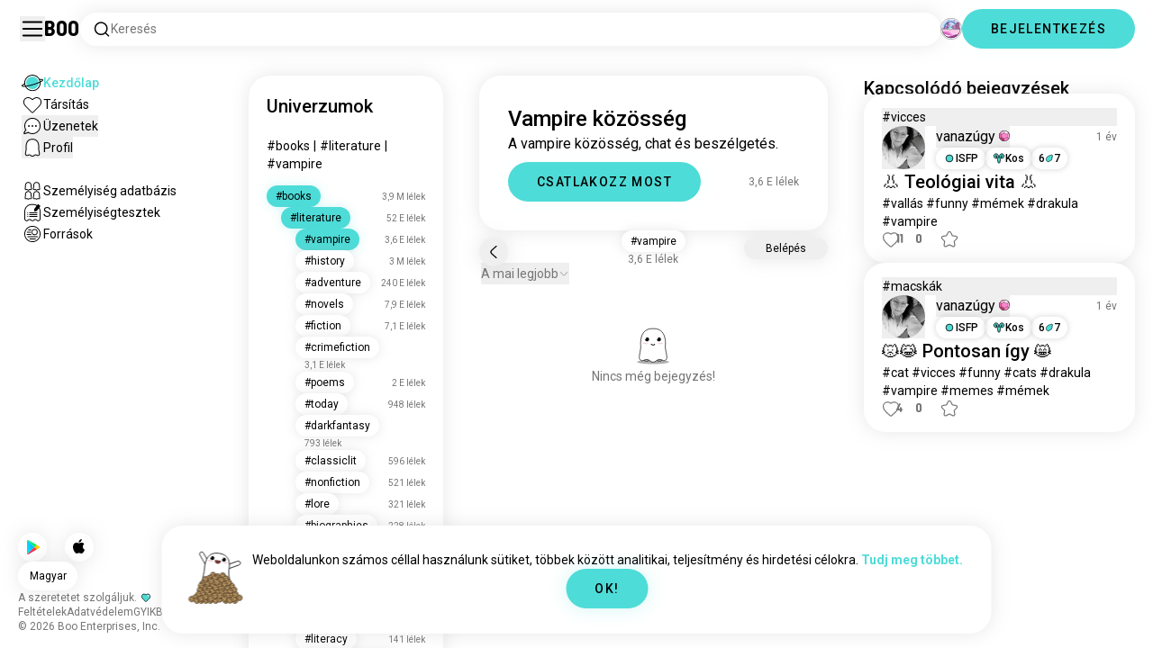

--- FILE ---
content_type: text/html; charset=utf-8
request_url: https://boo.world/hu/u/vampire
body_size: 137113
content:
<!DOCTYPE html><html lang="hu"><head><meta charSet="utf-8"/><meta name="viewport" content="width=device-width"/><link rel="preload" href="/rive/ghost.riv" as="fetch" crossorigin="anonymous"/><meta itemProp="name"/><meta itemProp="description"/><meta itemProp="url" content="https://boo.world/u/vampire"/><meta name="facebook-domain-verification" content="tj6c47zvdbnh8ag8rccetmmoa4pjk4"/><meta name="naver-site-verification" content="b8c6f9a67f92e9196c14e688fb881c0598e670fb"/><title>Vampire Közösség | Boo Vampire Univerzum</title><meta name="robots" content="index,follow"/><meta name="description" content="Egy Boo közösség, hogy találkozhass más Vampire rajongókkal is."/><link rel="alternate" hrefLang="en" href="https://boo.world/u/vampire"/><link rel="alternate" hrefLang="af" href="https://boo.world/af/u/vampire"/><link rel="alternate" hrefLang="sq" href="https://boo.world/sq/u/vampire"/><link rel="alternate" hrefLang="ar" href="https://boo.world/ar/u/vampire"/><link rel="alternate" hrefLang="hy" href="https://boo.world/hy/u/vampire"/><link rel="alternate" hrefLang="as" href="https://boo.world/as/u/vampire"/><link rel="alternate" hrefLang="az" href="https://boo.world/az/u/vampire"/><link rel="alternate" hrefLang="eu" href="https://boo.world/eu/u/vampire"/><link rel="alternate" hrefLang="be" href="https://boo.world/be/u/vampire"/><link rel="alternate" hrefLang="bn" href="https://boo.world/bn/u/vampire"/><link rel="alternate" hrefLang="bs" href="https://boo.world/bs/u/vampire"/><link rel="alternate" hrefLang="bg" href="https://boo.world/bg/u/vampire"/><link rel="alternate" hrefLang="my" href="https://boo.world/my/u/vampire"/><link rel="alternate" hrefLang="ca" href="https://boo.world/ca/u/vampire"/><link rel="alternate" hrefLang="ceb" href="https://boo.world/ceb/u/vampire"/><link rel="alternate" hrefLang="ny" href="https://boo.world/ny/u/vampire"/><link rel="alternate" hrefLang="zh-CN" href="https://boo.world/zh-Hans/u/vampire"/><link rel="alternate" hrefLang="zh-TW" href="https://boo.world/zh-Hant/u/vampire"/><link rel="alternate" hrefLang="co" href="https://boo.world/co/u/vampire"/><link rel="alternate" hrefLang="hr" href="https://boo.world/hr/u/vampire"/><link rel="alternate" hrefLang="cs" href="https://boo.world/cs/u/vampire"/><link rel="alternate" hrefLang="da" href="https://boo.world/da/u/vampire"/><link rel="alternate" hrefLang="nl" href="https://boo.world/nl/u/vampire"/><link rel="alternate" hrefLang="et" href="https://boo.world/et/u/vampire"/><link rel="alternate" hrefLang="fi" href="https://boo.world/fi/u/vampire"/><link rel="alternate" hrefLang="tl" href="https://boo.world/fil/u/vampire"/><link rel="alternate" hrefLang="fr" href="https://boo.world/fr/u/vampire"/><link rel="alternate" hrefLang="fy" href="https://boo.world/fy/u/vampire"/><link rel="alternate" hrefLang="gl" href="https://boo.world/gl/u/vampire"/><link rel="alternate" hrefLang="ka" href="https://boo.world/ka/u/vampire"/><link rel="alternate" hrefLang="de" href="https://boo.world/de/u/vampire"/><link rel="alternate" hrefLang="el" href="https://boo.world/el/u/vampire"/><link rel="alternate" hrefLang="gu" href="https://boo.world/gu/u/vampire"/><link rel="alternate" hrefLang="ht" href="https://boo.world/ht/u/vampire"/><link rel="alternate" hrefLang="ha" href="https://boo.world/ha/u/vampire"/><link rel="alternate" hrefLang="he" href="https://boo.world/he/u/vampire"/><link rel="alternate" hrefLang="hi" href="https://boo.world/hi/u/vampire"/><link rel="alternate" hrefLang="hmn" href="https://boo.world/hmn/u/vampire"/><link rel="alternate" hrefLang="hu" href="https://boo.world/hu/u/vampire"/><link rel="alternate" hrefLang="is" href="https://boo.world/is/u/vampire"/><link rel="alternate" hrefLang="ig" href="https://boo.world/ig/u/vampire"/><link rel="alternate" hrefLang="id" href="https://boo.world/id/u/vampire"/><link rel="alternate" hrefLang="ga" href="https://boo.world/ga/u/vampire"/><link rel="alternate" hrefLang="it" href="https://boo.world/it/u/vampire"/><link rel="alternate" hrefLang="ja" href="https://boo.world/ja/u/vampire"/><link rel="alternate" hrefLang="jv" href="https://boo.world/jv/u/vampire"/><link rel="alternate" hrefLang="kn" href="https://boo.world/kn/u/vampire"/><link rel="alternate" hrefLang="kk" href="https://boo.world/kk/u/vampire"/><link rel="alternate" hrefLang="km" href="https://boo.world/km/u/vampire"/><link rel="alternate" hrefLang="rw" href="https://boo.world/rw/u/vampire"/><link rel="alternate" hrefLang="ko" href="https://boo.world/ko/u/vampire"/><link rel="alternate" hrefLang="ku" href="https://boo.world/ku/u/vampire"/><link rel="alternate" hrefLang="ky" href="https://boo.world/ky/u/vampire"/><link rel="alternate" hrefLang="lv" href="https://boo.world/lv/u/vampire"/><link rel="alternate" hrefLang="lt" href="https://boo.world/lt/u/vampire"/><link rel="alternate" hrefLang="lb" href="https://boo.world/lb/u/vampire"/><link rel="alternate" hrefLang="mk" href="https://boo.world/mk/u/vampire"/><link rel="alternate" hrefLang="mg" href="https://boo.world/mg/u/vampire"/><link rel="alternate" hrefLang="ms" href="https://boo.world/ms/u/vampire"/><link rel="alternate" hrefLang="ml" href="https://boo.world/ml/u/vampire"/><link rel="alternate" hrefLang="mt" href="https://boo.world/mt/u/vampire"/><link rel="alternate" hrefLang="mi" href="https://boo.world/mi/u/vampire"/><link rel="alternate" hrefLang="mr" href="https://boo.world/mr/u/vampire"/><link rel="alternate" hrefLang="mn" href="https://boo.world/mn/u/vampire"/><link rel="alternate" hrefLang="ne" href="https://boo.world/ne/u/vampire"/><link rel="alternate" hrefLang="no" href="https://boo.world/no/u/vampire"/><link rel="alternate" hrefLang="or" href="https://boo.world/or/u/vampire"/><link rel="alternate" hrefLang="ps" href="https://boo.world/ps/u/vampire"/><link rel="alternate" hrefLang="fa" href="https://boo.world/fa/u/vampire"/><link rel="alternate" hrefLang="pl" href="https://boo.world/pl/u/vampire"/><link rel="alternate" hrefLang="pt" href="https://boo.world/pt/u/vampire"/><link rel="alternate" hrefLang="pa" href="https://boo.world/pa/u/vampire"/><link rel="alternate" hrefLang="ro" href="https://boo.world/ro/u/vampire"/><link rel="alternate" hrefLang="ru" href="https://boo.world/ru/u/vampire"/><link rel="alternate" hrefLang="sm" href="https://boo.world/sm/u/vampire"/><link rel="alternate" hrefLang="st" href="https://boo.world/st/u/vampire"/><link rel="alternate" hrefLang="sr" href="https://boo.world/sr/u/vampire"/><link rel="alternate" hrefLang="sn" href="https://boo.world/sn/u/vampire"/><link rel="alternate" hrefLang="sd" href="https://boo.world/sd/u/vampire"/><link rel="alternate" hrefLang="si" href="https://boo.world/si/u/vampire"/><link rel="alternate" hrefLang="sk" href="https://boo.world/sk/u/vampire"/><link rel="alternate" hrefLang="sl" href="https://boo.world/sl/u/vampire"/><link rel="alternate" hrefLang="so" href="https://boo.world/so/u/vampire"/><link rel="alternate" hrefLang="es" href="https://boo.world/es/u/vampire"/><link rel="alternate" hrefLang="su" href="https://boo.world/su/u/vampire"/><link rel="alternate" hrefLang="sw" href="https://boo.world/sw/u/vampire"/><link rel="alternate" hrefLang="sv" href="https://boo.world/sv/u/vampire"/><link rel="alternate" hrefLang="tg" href="https://boo.world/tg/u/vampire"/><link rel="alternate" hrefLang="ta" href="https://boo.world/ta/u/vampire"/><link rel="alternate" hrefLang="tt" href="https://boo.world/tt/u/vampire"/><link rel="alternate" hrefLang="te" href="https://boo.world/te/u/vampire"/><link rel="alternate" hrefLang="th" href="https://boo.world/th/u/vampire"/><link rel="alternate" hrefLang="tr" href="https://boo.world/tr/u/vampire"/><link rel="alternate" hrefLang="tk" href="https://boo.world/tk/u/vampire"/><link rel="alternate" hrefLang="uk" href="https://boo.world/uk/u/vampire"/><link rel="alternate" hrefLang="ur" href="https://boo.world/ur/u/vampire"/><link rel="alternate" hrefLang="ug" href="https://boo.world/ug/u/vampire"/><link rel="alternate" hrefLang="uz" href="https://boo.world/uz/u/vampire"/><link rel="alternate" hrefLang="vi" href="https://boo.world/vi/u/vampire"/><link rel="alternate" hrefLang="cy" href="https://boo.world/cy/u/vampire"/><link rel="alternate" hrefLang="xh" href="https://boo.world/xh/u/vampire"/><link rel="alternate" hrefLang="yi" href="https://boo.world/yi/u/vampire"/><link rel="alternate" hrefLang="yo" href="https://boo.world/yo/u/vampire"/><link rel="alternate" hrefLang="zu" href="https://boo.world/zu/u/vampire"/><meta name="twitter:card" content="summary"/><meta property="og:title" content="Vampire Közösség | Boo Vampire Univerzum"/><meta property="og:description" content="Egy Boo közösség, hogy találkozhass más Vampire rajongókkal is."/><meta property="og:url" content="https://boo.world/hu/u/vampire"/><meta property="og:type" content="website"/><meta property="og:image" content="https://boo.world/boo_logo.png"/><meta property="og:site_name" content="Boo"/><link rel="canonical" href="https://boo.world/hu/u/vampire"/><meta http-equiv="x-ua-compatible" content="IE=edge; chrome=1"/><link rel="preconnect" href="https://images.prod.boo.dating"/><link rel="preconnect" href="https://firebase.googleapis.com"/><link rel="preconnect" href="https://api.prod.boo.dating"/><link rel="icon" href="/icon.png"/><script type="application/ld+json">{"@context":"https://schema.org","@type":"BreadcrumbList","itemListElement":[{"@type":"ListItem","position":1,"item":"https://boo.world/hu","name":"Univerzumok"},{"@type":"ListItem","position":2,"item":"https://boo.world/hu/u/books","name":"Books"},{"@type":"ListItem","position":3,"item":"https://boo.world/hu/u/literature","name":"Literature"},{"@type":"ListItem","position":4,"item":"https://boo.world/hu/u/vampire","name":"Vampire"}]}</script><link rel="preload" href="https://images.prod.boo.dating/questions/66da0102cfab9fab871e5113/172556314409624eb4a69833b631cf999601bffc50d19.jpg/xl.webp" as="image" fetchpriority="high"/><link rel="preload" href="https://images.prod.boo.dating/pd2ZHFnevehR5wYv9BikXUCq9Hz2/1743741634409bb2fdaa7e69f31be05cf7bf6ec252d16.jpg/xs.webp" as="image" fetchpriority="high"/><link rel="preload" href="https://images.prod.boo.dating/questions/6719c1ac074857c6e78ee05e/172974123438330317b83e8d2733df52432015d652fd0.jpg/xl.webp" as="image" fetchpriority="high"/><meta name="next-head-count" content="132"/><link rel="preload" href="/_next/static/media/47cbc4e2adbc5db9-s.p.woff2" as="font" type="font/woff2" crossorigin="anonymous" data-next-font="size-adjust"/><link rel="preload" href="/_next/static/media/fc6b63228560184b-s.p.otf" as="font" type="font/otf" crossorigin="anonymous" data-next-font="size-adjust"/><link rel="preload" href="/_next/static/css/a6ce78815c96ad6b.css" as="style"/><link rel="stylesheet" href="/_next/static/css/a6ce78815c96ad6b.css" data-n-g=""/><link rel="preload" href="/_next/static/css/290e4d30695bdc8b.css" as="style"/><link rel="stylesheet" href="/_next/static/css/290e4d30695bdc8b.css" data-n-p=""/><noscript data-n-css=""></noscript><script defer="" nomodule="" src="/_next/static/chunks/polyfills-c67a75d1b6f99dc8.js"></script><script src="/_next/static/chunks/webpack-9daf1f08673aa0b4.js" defer=""></script><script src="/_next/static/chunks/framework-ca706bf673a13738.js" defer=""></script><script src="/_next/static/chunks/main-f06a5c9ec2ff76ad.js" defer=""></script><script src="/_next/static/chunks/pages/_app-4e33181c262feabb.js" defer=""></script><script src="/_next/static/chunks/5c0b189e-42a343836465e8f3.js" defer=""></script><script src="/_next/static/chunks/1664-d6695647d74e7640.js" defer=""></script><script src="/_next/static/chunks/2033-aa64a5c128bb71d6.js" defer=""></script><script src="/_next/static/chunks/511-d71ae0c6f8e9dd1c.js" defer=""></script><script src="/_next/static/chunks/2180-e38ec6c719f6b906.js" defer=""></script><script src="/_next/static/chunks/8190-1ec4fb369db60dd0.js" defer=""></script><script src="/_next/static/chunks/3053-3aca9a13c0f4dff3.js" defer=""></script><script src="/_next/static/chunks/3067-8d0251b5b0f288b9.js" defer=""></script><script src="/_next/static/chunks/7908-8fae9e2a039ce2b4.js" defer=""></script><script src="/_next/static/chunks/8834-3381eb4dc1f67263.js" defer=""></script><script src="/_next/static/chunks/9754-2fe1acf910eb4240.js" defer=""></script><script src="/_next/static/chunks/pages/u/%5BinterestName%5D-f314c9b43370a51b.js" defer=""></script><script src="/_next/static/c9aa9ee72af9524360965f90c63a60eb1852974e/_buildManifest.js" defer=""></script><script src="/_next/static/c9aa9ee72af9524360965f90c63a60eb1852974e/_ssgManifest.js" defer=""></script></head><body><div id="__next"><div dir="ltr" class="__className_0cb770 __variable_2b0888"><a id="skip-to-content" href="#main-content" class="skip-link">Ugrás a fő tartalomra</a><div id="_rht_toaster" style="position:fixed;z-index:9999;top:16px;left:16px;right:16px;bottom:16px;pointer-events:none;padding:0;inset:0"></div><div class="relative h-screen overflow-hidden"><div class="absolute top-1/2 left-1/2 -translate-x-1/2 -translate-y-1/2 pointer-events-none z-50"><div class="relative w-[2.125rem] h-[2.125rem]"><div class="absolute top-1/2 left-1/2 -translate-x-1/2 -translate-y-1/2 duration-500 w-[2.125rem] h-[2.125rem] opacity-0"><div class="inline-block animate-spin border-[6px] rounded-full border-black w-[2.125rem] h-[2.125rem] border-r-transparent" role="status"></div></div><div class="absolute top-1/2 left-1/2 -translate-x-1/2 -translate-y-1/2 duration-500 w-8 h-8 opacity-0"><div class="inline-block animate-spin border-4 rounded-full border-accent w-8 h-8 border-r-transparent" role="status"></div></div></div></div><div class="fixed h-16 top-0 left-0 w-full py-5 flex items-center pe-5 ps-[1.375rem] z-30 gap-x-3 bg-primary"><button aria-label="Oldalsáv Kapcsolása" id="hamburger" class="h-7 w-7 cursor-pointer hover:scale-105 active:scale-99 duration-500 min-w-[28px]"><svg aria-hidden="true" xmlns="http://www.w3.org/2000/svg" viewBox="0 0 30 30"><path stroke="rgb(var(--primary-color-dark))" stroke-linecap="round" stroke-miterlimit="10" stroke-width="2" d="M4 7h22M4 15h22M4 23h22" class="transition duration-500"></path></svg></button><a id="booLogo" aria-label="Kezdőlap" href="/hu"><p class="font-budokan text-2xl hover:scale-105 active:scale-99 duration-500">Boo</p></a><div class="relative flex-grow" data-headlessui-state=""><button class="flex items-center gap-x-2 bg-primary shadow px-3.5 py-2 rounded-3xl cursor-text w-full text-left" aria-label="Érdeklődési körök keresése" id="searchInterests" type="button" aria-haspopup="menu" aria-expanded="false" data-headlessui-state=""><div class="min-w-[14px]"><svg aria-hidden="true" xmlns="http://www.w3.org/2000/svg" width="20" height="21" fill="none" class="duration-500 stroke-primary-dark "><path stroke-linecap="round" stroke-linejoin="round" stroke-width="1.5" d="m17.5 17.941-3.625-3.625m1.958-4.708a6.667 6.667 0 1 1-13.333 0 6.667 6.667 0 0 1 13.333 0Z"></path></svg></div><span class="text-sm text-gray">Keresés</span></button></div><div class="relative h-6 w-6" data-headlessui-state=""><button aria-label="Dimenziók" class="absolute h-6 w-6 false md:-translate-x-0 transition-transform cursor-pointer hover:scale-105 active:scale-99 duration-700 ease-in-out z-40 rounded-full false focus:outline-none focus-visible:outline-none" id="headlessui-menu-button-:R3mlam:" type="button" aria-haspopup="menu" aria-expanded="false" data-headlessui-state=""><div class="" style="width:100%;height:100%"><canvas style="vertical-align:top;width:0;height:0"></canvas></div></button></div><div class="hidden md:block"><div class="hidden sm:block"><button class=" bg-accent shadow shadow-accent-light animated-shadow px-8 py-3 rounded-full text-center w-fit undefined cursor-pointer hover:scale-103 active:scale-99 duration-500 text-sm font-medium undefined text-black tracking-widest">BEJELENTKEZÉS</button></div></div></div><nav class="fixed overflow-y-scroll top-16 left-0 bottom-0 w-64 transition-all duration-500 ease-in-out bg-primary lg:shadow-none transform py-4 flex flex-col justify-between ps-5 -translate-x-full lg:translate-x-0 z-20 scrollbar-hide"><div class="flex flex-col gap-y-6 ps-1 false"><div class="sm:hidden"><button class=" bg-accent shadow shadow-accent-light animated-shadow px-8 py-3 rounded-full text-center w-fit undefined cursor-pointer hover:scale-103 active:scale-99 duration-500 text-sm font-medium undefined text-black tracking-widest">BEJELENTKEZÉS</button></div><a href="/hu"><div class="flex items-center gap-x-4 hover:scale-103 active:scale-99 duration-500 w-fit"><div class="w-6 h-6 min-w-[1.5rem]"><svg aria-hidden="true" xmlns="http://www.w3.org/2000/svg" xml:space="preserve" viewBox="0 0 1000 1000"><circle cx="500.3" cy="504.1" r="290.8" fill="#4EDCD8"></circle><path fill="rgb(var(--primary-color-dark))" d="M500.8 881.8c-51 0-100.4-10-147-29.7-45-19-85.3-46.2-120-80.9s-61.9-75-80.9-120c-19.7-46.6-29.7-96-29.7-147s10-100.4 29.7-147c19-45 46.2-85.3 80.9-120s75-61.9 120-80.9c46.6-19.7 96-29.7 147-29.7s100.4 10 147 29.7c45 19 85.3 46.2 120 80.9s61.9 75 80.9 120c19.7 46.6 29.7 96 29.7 147s-10 100.4-29.7 147c-19 45-46.2 85.3-80.9 120s-75 61.9-120 80.9c-46.6 19.7-96 29.7-147 29.7zm0-715.1c-186.1 0-337.5 151.4-337.5 337.5s151.4 337.5 337.5 337.5 337.5-151.4 337.5-337.5-151.4-337.5-337.5-337.5z"></path><path fill="rgb(var(--primary-color-dark))" d="M98.1 685.1c-11.8 0-22.6-.5-32.2-1.4-13.8-1.4-55.8-5.5-64.4-35.1-8.6-29.6 24.8-55.5 35.8-64 22.6-17.6 56.1-37 99.6-57.9l17.3 36.1C64 606.2 45 630.3 41.2 637.2c6.9 3.8 35.8 14.1 135.3 2.6 93.8-10.8 215.2-36.9 341.8-73.4 127.1-36.7 244-79.5 329.2-120.5 89.6-43.1 108.4-67.1 112.3-73.9-6.9-3.8-35.6-14-134.2-2.7l-4.5-39.8c47.6-5.4 86-6.7 114.4-3.9 13.7 1.4 55.5 5.5 64 35s-24.6 55.3-35.5 63.8c-22.5 17.5-55.8 36.9-99 57.7-87.1 41.9-206.2 85.5-335.4 122.8-128.7 37.1-252.4 63.7-348.3 74.7-32 3.7-59.8 5.5-83.2 5.5z"></path></svg></div><div style="opacity:1"><p class="text-sm line-clamp-1 transition-opacity duration-500 ease-in-out opacity-100 text-accent font-medium">Kezdőlap</p></div></div></a><a href="/hu/match"><div class="flex items-center gap-x-4 hover:scale-103 active:scale-99 duration-500 w-fit"><div class="w-6 h-6 min-w-[1.5rem]"><svg aria-hidden="true" xmlns="http://www.w3.org/2000/svg" xml:space="preserve" viewBox="0 0 1000 1000"><path fill="rgb(var(--primary-color-dark))" d="M500.7 896.6c-17.3 0-33.7-6.8-45.9-19L180.4 603.3C131.6 554.4 99.8 501.5 86 446.1c-12.5-50.3-9.3-100.7 9.3-145.8 16.3-39.4 43.6-72.8 79-96.4 36.1-24.2 78.8-37 123.4-37 49.6 0 123.9 15.8 203 88.4 78-71.6 151.6-87.1 200.7-87.1 44.8 0 87.6 12.9 123.9 37.3 35.5 23.8 63 57.4 79.4 97 18.6 44.9 21.9 95 9.6 145-13.6 55-45 107.5-93.4 155.8L546.6 877.6c-12.3 12.2-28.6 19-45.9 19zM297.7 207c-73.1 0-138 42.7-165.4 108.7-33.5 81-5 177.9 76.4 259.3L483 849.3c4.7 4.7 11 7.3 17.6 7.3 6.7 0 12.9-2.6 17.6-7.3L792.6 575c80.4-80.4 108.5-176.6 75.1-257.2-27.6-66.5-92.9-109.6-166.3-109.6-63.9 0-128.4 30.8-186.6 88.9l-14.1 14.1-14.1-14.1C427.5 238.2 362.2 207 297.7 207z"></path><path fill="rgb(var(--primary-color))" d="M297.7 250.1c-28.7 0-56 8.1-78.9 23.4-22.2 14.9-39.3 35.8-49.6 60.6-12 29.1-14 62.2-5.6 95.8 10.3 41.1 34.9 81.5 73.4 119.9l249.4 249.4c7.9 7.9 20.6 7.9 28.5 0l249.4-249.4c37.9-37.9 62.2-77.7 72.3-118.4 8.2-33.3 6.2-66.2-5.8-95.2-10.4-25-27.7-46.2-50-61.2-23.1-15.5-50.5-23.7-79.3-23.7-34.1 0-87.1 11.5-146.6 66L500.8 367l-54.1-49.7c-60.7-55.6-114.5-67.2-149-67.2z"></path></svg></div><div style="opacity:1"><p class="text-sm line-clamp-1 transition-opacity duration-500 ease-in-out opacity-100 false">Társítás</p></div></div></a><button class="flex items-center gap-x-4 hover:scale-103 active:scale-99 duration-500 w-fit cursor-pointer"><div class="w-6 h-6 min-w-[1.5rem] relative"><svg aria-hidden="true" xmlns="http://www.w3.org/2000/svg" xml:space="preserve" viewBox="0 0 1000 1000"><circle cx="500.3" cy="499.1" r="290.8" fill="rgb(var(--primary-color))"></circle><path fill="rgb(var(--primary-color-dark))" d="M847.2 351.9c-19-44.8-46.1-85.1-80.7-119.6-34.6-34.6-74.8-61.7-119.7-80.7C600.5 132 551.2 122 500.3 122c-50.8 0-100.1 10-146.5 29.6-44.8 19-85.1 46.1-119.6 80.7-34.6 34.6-61.7 74.8-80.7 119.6-19.6 46.4-29.6 95.7-29.6 146.5s10 100.1 29.6 146.5c4.3 10.1 9 20 14.1 29.7 8.1 15.2 17.1 29.8 27.2 43.8 2.1-3.7 4.2-7.5 6.5-11.5 5.3-9.3 10.5-18.5 15.6-27.4-9.5-14.8-17.9-30.5-25-46.8-18-41.2-28-86.6-28-134.3 0-185.5 150.9-336.5 336.5-336.5 185.5 0 336.5 150.9 336.5 336.5 0 185.5-150.9 336.5-336.5 336.5-48 0-93.7-10.1-135.1-28.3-18.6-8.2-36.3-18-52.9-29.2-7.8 2.7-15.7 5.4-23.6 8.1-7.9 2.7-15.5 5.2-22.7 7.6 14.8 11.8 30.5 22.5 46.9 31.9 13.2 7.6 26.8 14.3 40.9 20.3 46.4 19.6 95.7 29.6 146.5 29.6s100.1-10 146.5-29.6c44.8-19 85.1-46.1 119.7-80.7s61.7-74.8 80.7-119.6c19.6-46.4 29.6-95.7 29.6-146.5-.1-50.9-10.1-100.2-29.7-146.6z"></path><path fill="rgb(var(--primary-color-dark))" d="M365.3 806.6c-16.3 5.9-34.1 12.2-52.4 18.4-5.5 1.9-11.1 3.8-16.7 5.7-45.1 15.2-82.5 26.7-111.2 34.1-29.4 7.6-47.8 10.4-60.2 10.4-9.1 0-15-1.5-19.8-3.8-7.2-3.5-12.3-9.4-14.6-16.7-3.5-11.4-1.6-27.2 18.9-70.6 11.3-23.9 27.6-55 48.6-92.3 3.3-5.8 6.5-11.5 9.8-17.3 8.4-14.7 16.6-28.9 24.3-41.9 7.1 16.3 15.5 32 25 46.8-5.1 8.9-10.4 18.1-15.6 27.4-2.2 3.9-4.4 7.8-6.5 11.5-34.3 61.4-49.3 93.6-55.7 110.3 18.1-3 54.6-11.6 127-35.6 7.2-2.4 14.8-4.9 22.7-7.6 8-2.7 15.9-5.4 23.6-8.1 16.5 11.3 34.2 21.1 52.8 29.3z"></path><circle fill="rgb(var(--primary-color-dark))" cx="337.5" cy="499.9" r="40.3"></circle><circle fill="rgb(var(--primary-color-dark))" cx="499.6" cy="499.5" r="40.3"></circle><circle fill="rgb(var(--primary-color-dark))" cx="661.6" cy="499.5" r="40.3"></circle></svg></div><div style="opacity:1"><p class="text-sm line-clamp-1 transition-opacity duration-500 ease-in-out opacity-100 false">Üzenetek</p></div></button><button class="flex items-center gap-x-4 cursor-pointer hover:scale-103 active:scale-99 duration-500 w-fit"><div class="w-6 h-6 min-w-[1.5rem]"><svg aria-hidden="true" xmlns="http://www.w3.org/2000/svg" xml:space="preserve" viewBox="0 0 1000 1000"><path fill="rgb(var(--primary-color))" d="M360.8 776.2c36.1 0 66.8 12.7 91.3 37.8 16.5 16.9 33.5 23.6 43.2 26.1 1.8.5 6.2.7 8.9-.1 8.5-2.7 28-10.4 43.3-26.1 24.5-25 55.2-37.7 91.2-37.7 38.8 0 73.5 15.3 96.5 25.5 2.2 1 8.4 3.7 10.9 4.7.2.1.3.1.5.1.9.2 2.1.5 3.3.8.5.1 1.1 0 1.7-.1 1.2-.3 2.2-1 3.1-1.8 8.9-8.2 10.1-10.8 9.6-25.7-.3-9.1-8.3-48.8-13.1-72.5-9.6-47.7-19.5-96.9-20.2-126.2-.4-15.1-.3-34.5-.2-57 .2-42.5.5-95.4-2.9-127.7-5.5-51.9-19.8-100.5-38.3-130-23.7-38-50.4-61.4-86.3-75.9-35.8-14.5-84.4-15.6-98.4-15.6h-10.4c-14 0-62.7 1.1-98.4 15.6-36 14.5-62.6 38-86.3 75.9-18.4 29.5-33.2 79.3-38.6 130-3.1 28.8-4.3 78.7-3.2 127.2v.6c0 8.7.1 16.8.2 24.6.1 12.3.2 22.9 0 32.2-.7 27.9-9.1 71.7-20 126.1-4.1 20.5-12.6 63-13 72.5-.5 14.8.7 17.5 9.7 25.7.9.8 2 1.5 3.1 1.8.6.2 1.2.3 1.7.2 1.2-.3 2.4-.6 3.4-.8.2 0 .3-.1.4-.1 2.5-1 8.7-3.7 10.9-4.7 22.8-10.1 57.5-25.4 96.4-25.4z"></path><path fill="rgb(var(--primary-color-dark))" d="M500.6 921h-.4c-2.3-.1-56.3-2.5-104.3-51.6-9.2-9.4-20-13.7-34.1-13.7-22 0-46.4 10.8-64.2 18.6-9.3 4.1-16.7 7.4-23.2 9-10.2 2.5-19.5 4.6-29.6 4.6-18.3 0-34.3-7.1-51.8-22.9-27.9-25.3-38.2-50.2-36.8-88.8.6-15.6 7.1-47.9 14.6-85.4 8.5-42.2 18.1-90.1 18.7-112.5.4-13.9.2-33.7.1-54.6-.3-44.5-.6-99.8 3.3-136.5 3.2-30.4 14.6-107.3 50-163.9 32.8-52.5 72.3-86.7 124.2-107.7 47.8-19.3 105.7-21.4 128.3-21.4 2.6 0 4.4 0 5.3.1h5.1c22.7 0 80.6 2.1 128.4 21.4 51.9 21 91.4 55.2 124.2 107.7 35.4 56.7 46.8 133.5 50 163.9 3.9 36.7 3.6 92 3.3 136.5-.1 20.9-.2 40.6.1 54.5.6 22.3 10.2 70.2 18.7 112.5 7.5 37.5 14 69.8 14.6 85.4 1.4 38.6-8.9 63.5-36.8 88.8-17.5 15.9-33.4 22.9-51.7 22.9-10 0-19.3-2.1-29.5-4.6-6.5-1.6-13.9-4.9-23.3-9-17.8-7.9-42.2-18.7-64.1-18.7-14.1 0-24.9 4.4-34.1 13.7-49 50.1-99.1 51.7-104.7 51.7h-.3zM361.8 815.6c24.9 0 46 8.7 62.7 25.7 34.6 35.4 71.9 39.2 76.8 39.6 4.2-.2 39.8-2.8 75.8-39.7 16.7-17.1 37.8-25.7 62.6-25.7 30.4 0 60.4 13.3 80.3 22.1 6.7 3 13.6 6 16.7 6.8 7.6 1.9 14.4 3.4 19.9 3.4 5.7 0 12.7-1.5 24.8-12.5 18.9-17.2 24.7-31.2 23.7-57.7-.4-12.3-7.2-46.2-13.8-79-9.2-46-18.8-93.5-19.4-119.3-.4-14.5-.3-33.6-.1-55.8.2-43.5.5-97.6-3.1-132.1-6.1-57.6-22.6-112.5-44.2-147-28.5-45.6-61-73.9-105.3-91.8-42.5-17.2-97.5-18.5-113.4-18.5h-10.3c-15.9 0-70.9 1.3-113.3 18.5-44.3 17.9-76.7 46.2-105.3 91.8-21.5 34.4-38 89.4-44.2 147-3.7 34.4-3.4 88.6-3.1 132 .1 22.2.2 41.3-.1 55.8-.7 25.8-10.2 73.3-19.4 119.3-6.6 32.8-13.4 66.6-13.8 79-1 26.5 4.8 40.5 23.8 57.7 12.1 11 19.1 12.6 24.9 12.6 5.5 0 12.3-1.6 19.9-3.5 3.1-.8 10-3.8 16.7-6.8 19.7-8.6 49.8-21.9 80.2-21.9z"></path></svg></div><div style="opacity:1"><p class="text-sm line-clamp-1 transition-opacity duration-500 ease-in-out opacity-100 false">Profil</p></div></button><a href="/hu/database"><div class="flex items-center gap-x-4 mt-6 hover:scale-103 active:scale-99 duration-500 w-fit"><div class="w-6 h-6 min-w-[1.5rem]"><svg aria-hidden="true" xmlns="http://www.w3.org/2000/svg" xml:space="preserve" viewBox="0 0 1000 1000"><path fill="rgb(var(--primary-color-dark))" d="M309.7 486.8H308.4c-5.3 0-15.9-.8-27-6.4-4.9-2.4-9.2-5.6-15.9-10.6-7.4-5.5-10.7-7.8-12.3-8.7-3.5-1-7.2-2-9.5-2h-.2c-12 5.8-26.2 11.9-41.6 11.9-12.5 0-24-4-33.3-11.5-16.6-13.5-31.3-30.9-25.7-67.3 1.7-11.2 4.3-24.8 6.9-38 2.4-12.3 4.6-23.9 5.6-30.8 1.7-12.5 1.7-15.3 1.4-37.5V283c-.4-32.3.3-69.2 13.2-98.9 15.6-36 36.9-60.5 65.3-74.9 28-14.1 63-15.2 73-15.2h1.4c10 0 45 1.1 72.9 15.2 28.7 14.5 49.4 38.3 65.2 74.9 12.8 29.7 13.5 66.7 13.2 98.9v2.5c-.3 22.4-.3 25.3 1.4 37.9 1 6.9 3.2 18.5 5.6 30.8 2.6 13.2 5.2 26.9 6.9 38.1 5.5 36.4-9.1 53.9-25.7 67.3-9.4 7.6-20.9 11.5-33.3 11.5-15.5 0-29.6-6.1-41.6-11.9h-.2c-2.3 0-6 1-9.5 2-1.5.9-4.9 3.2-12.2 8.6-6.7 5-11 8.2-15.9 10.6-11.1 5.5-21.6 6.4-26.8 6.4zm-.7-40h.6c1.4 0 5.1-.2 9-2.2 1.9-1 6-4 9.8-6.9 12.7-9.5 18-12.8 23-14.4l.7-.2c6-1.8 13.5-4 21.9-4 6.2 0 12 1.3 17.2 3.8 8.5 4.1 17.4 8.1 24.6 8.1 4.4 0 6.8-1.5 8.2-2.6 8.8-7.1 14.2-11.5 11.3-30.2-1.6-10.4-4.1-23.6-6.6-36.4-2.5-12.8-4.8-25-5.9-32.9-2.1-15.6-2.1-21-1.8-43.8v-2.5c.3-28.2-.1-60.1-9.9-82.6-11.9-27.5-26.7-45-46.6-55.1-21-10.6-51.4-10.9-54.8-10.9h-1.4c-3.4 0-34 .3-55 10.9-19.7 10-35 28-46.7 55.1-9.8 22.6-10.2 54.5-9.9 82.6v2.9c.3 22.6.3 28-1.8 43.4-1.1 8-3.5 20.1-5.9 32.9-2.5 12.9-5.1 26.1-6.6 36.5-2.8 18.8 2.5 23.1 11.3 30.3 1.4 1.1 3.8 2.6 8.2 2.6 7.2 0 16.1-4 24.6-8.1 5.2-2.5 11-3.8 17.2-3.8 8.4 0 15.9 2.2 21.9 4l.7.2c5 1.6 10.4 5 23.1 14.5 3.9 2.9 7.9 5.9 9.8 6.9 3.9 1.9 7.7 2.2 9.1 2.2l.7-.3z"></path><path fill="rgb(var(--primary-color))" d="M243.8 376.1c14.2 0 25.7 3.4 33.3 5.6l1.3.4c9.1 2.9 17 7.6 25.9 13.9 2.8 2 6.6 2 9.4 0 8.9-6.3 16.8-11 25.8-13.9l1.3-.4c7.6-2.3 19.1-5.7 33.3-5.7 2.3 0 4.5.1 6.7.3 5.4.4 9.8-4.3 8.7-9.6 0-.1 0-.2-.1-.3-2.6-13.4-5.1-26.1-6.3-35.2-2.5-18.5-2.5-25.7-2.2-49.7V279c.2-17.4.6-49.7-6.6-66.3-8-18.4-16.8-29.6-27.9-35.2-9-4.5-26.8-6.6-36.7-6.6h-1.6c-9.9 0-27.8 2.1-36.8 6.6-11 5.6-20.2 17.1-28 35.2-7.2 16.6-6.8 48.9-6.6 66.3v3c.3 23.8.3 30.9-2.2 49.3-1.3 9.1-3.7 21.7-6.3 35.1v.1c0 .1 0 .2-.1.4-1 5.3 3.3 10.1 8.7 9.6 2.4-.3 4.7-.4 7-.4zM625.2 376.1c14.2 0 25.7 3.4 33.3 5.6l1.3.4c9.1 2.9 17 7.6 25.9 13.9 2.8 2 6.6 2 9.4 0 8.9-6.3 16.8-11 25.8-13.9l1.3-.4c7.6-2.3 19.1-5.7 33.3-5.7 2.3 0 4.5.1 6.7.3 5.4.4 9.8-4.3 8.7-9.6 0-.1 0-.2-.1-.3-2.6-13.4-5.1-26.1-6.3-35.2-2.5-18.5-2.5-25.7-2.2-49.7V279c.2-17.4.6-49.7-6.6-66.3-8-18.4-16.8-29.6-27.9-35.2-9-4.5-26.8-6.6-36.7-6.6h-1.6c-9.9 0-27.8 2.1-36.8 6.6-11 5.6-20.2 17.1-28 35.2-7.2 16.6-6.8 48.9-6.6 66.3v3c.3 23.8.3 30.9-2.2 49.3-1.3 9.1-3.7 21.7-6.3 35.1v.1c0 .1 0 .2-.1.4-1 5.3 3.3 10.1 8.7 9.6 2.5-.3 4.7-.4 7-.4zM243.8 802.3c14.2 0 25.7 3.4 33.3 5.6l1.3.4c9.1 2.9 17 7.6 25.9 13.9 2.8 2 6.6 2 9.4 0 8.9-6.3 16.8-11 25.8-13.9l1.3-.4c7.6-2.3 19.1-5.7 33.3-5.7 2.3 0 4.5.1 6.7.3 5.4.4 9.8-4.3 8.7-9.6 0-.1 0-.2-.1-.3-2.6-13.4-5.1-26.1-6.3-35.2-2.5-18.5-2.5-25.7-2.2-49.7v-2.5c.2-17.4.6-49.7-6.6-66.3-8-18.4-16.8-29.6-27.9-35.2-9-4.5-26.8-6.6-36.7-6.6h-1.6c-9.9 0-27.8 2.1-36.8 6.6-11 5.6-20.2 17.1-28 35.2-7.2 16.6-6.8 48.9-6.6 66.3v3c.3 23.8.3 30.9-2.2 49.3-1.3 9.1-3.7 21.7-6.3 35.1v.1c0 .1 0 .2-.1.4-1 5.3 3.3 10.1 8.7 9.6 2.4-.3 4.7-.4 7-.4zM625.2 802.3c14.2 0 25.7 3.4 33.3 5.6l1.3.4c9.1 2.9 17 7.6 25.9 13.9 2.8 2 6.6 2 9.4 0 8.9-6.3 16.8-11 25.8-13.9l1.3-.4c7.6-2.3 19.1-5.7 33.3-5.7 2.3 0 4.5.1 6.7.3 5.4.4 9.8-4.3 8.7-9.6 0-.1 0-.2-.1-.3-2.6-13.4-5.1-26.1-6.3-35.2-2.5-18.5-2.5-25.7-2.2-49.7v-2.5c.2-17.4.6-49.7-6.6-66.3-8-18.4-16.8-29.6-27.9-35.2-9-4.5-26.8-6.6-36.7-6.6h-1.6c-9.9 0-27.8 2.1-36.8 6.6-11 5.6-20.2 17.1-28 35.2-7.2 16.6-6.8 48.9-6.6 66.3v3c.3 23.8.3 30.9-2.2 49.3-1.3 9.1-3.7 21.7-6.3 35.1v.1c0 .1 0 .2-.1.4-1 5.3 3.3 10.1 8.7 9.6 2.5-.3 4.7-.4 7-.4z"></path><path fill="rgb(var(--primary-color-dark))" d="M691.1 486.8h-.6c-5 .1-16-.6-27.6-6.4-4.9-2.4-9.2-5.6-15.9-10.6-7.4-5.5-10.7-7.8-12.3-8.7-3.4-1-7.1-2-9.5-2h-.2c-12 5.8-26.1 11.9-41.6 11.9-12.5 0-24-4-33.3-11.5-16.6-13.5-31.3-30.9-25.7-67.4 1.7-11.2 4.4-24.9 6.9-38.1 2.4-12.3 4.6-23.9 5.6-30.8 1.7-12.5 1.7-15.4 1.4-37.5v-2.9c-.4-32.2.3-69.2 13.2-98.9 15.6-36 36.9-60.5 65.3-74.9 28-14.1 63-15.2 73-15.2h1.4c10 0 45 1.1 72.9 15.2 28.7 14.5 49.4 38.3 65.2 74.9 12.8 29.7 13.5 66.7 13.2 98.9v2.5c-.3 22.4-.3 25.3 1.4 37.9.9 6.9 3.2 18.5 5.6 30.7v.1c2.6 13.2 5.2 26.8 6.9 38 5.5 36.4-9.1 53.9-25.7 67.3-9.4 7.6-20.9 11.5-33.4 11.5-15.5 0-29.6-6.1-41.6-11.9h-.2c-2.3 0-6 1-9.5 2-1.5.9-4.9 3.2-12.2 8.6-6.7 5-11 8.2-15.9 10.6-11 5.8-21.5 6.7-26.8 6.7zm-.6-40h.6c1.4 0 5.1-.2 9-2.2 1.9-1 6-4 9.8-6.9 12.7-9.5 18-12.8 23-14.4l.7-.2c6-1.8 13.5-4 21.9-4 6.2 0 12 1.3 17.2 3.8 8.5 4.1 17.4 8.1 24.6 8.1 3.4 0 5.9-.8 8.2-2.6 8.8-7.1 14.2-11.5 11.3-30.2-1.6-10.4-4.1-23.6-6.6-36.4l19.6-3.9-19.6 3.8c-2.5-12.8-4.8-24.9-5.9-32.9-2.1-15.5-2.1-21-1.8-43.8v-2.5c.3-28.2-.1-60.1-9.9-82.6-11.9-27.5-26.7-45-46.6-55.1-21-10.6-51.4-10.9-54.8-10.9h-1.4c-3.4 0-34 .3-55 10.9-19.7 10-35 28-46.7 55.1-9.8 22.6-10.2 54.5-9.9 82.6v2.9c.3 22.6.3 28-1.8 43.4-1.1 8-3.5 20.1-5.9 32.9-2.5 12.8-5.1 26.1-6.6 36.5-2.8 18.8 2.5 23.1 11.3 30.3 1.4 1.1 3.8 2.6 8.2 2.6 7.2 0 16.1-4 24.6-8.1 5.2-2.5 11-3.8 17.2-3.8 8.4 0 15.9 2.2 21.9 4l.7.2c5 1.6 10.4 5 23.1 14.4 3.9 2.9 7.9 5.9 9.8 6.9 3.9 2 7.7 2.2 9.1 2.2l.7-.1zM691.1 907c-.2 0-.4-.1-.7-.1h-.7c-5.3 0-15.9-.9-27-6.4-4.9-2.4-9.2-5.6-15.9-10.6-7.4-5.5-10.7-7.8-12.3-8.7-3.4-1-7.1-2.1-9.5-2.1h-.2c-12 5.8-26.2 11.9-41.6 11.9-12.5 0-24-4-33.3-11.5-16.6-13.5-31.3-30.9-25.7-67.4 1.7-11.2 4.4-24.9 6.9-38.1 2.4-12.3 4.6-23.9 5.6-30.8 1.7-12.5 1.7-15.4 1.4-37.5v-2.9c-.4-32.2.3-69.2 13.2-98.9 15.6-36 36.9-60.5 65.3-74.9 28-14.1 63-15.2 73-15.2h1.4c10 0 45 1.1 72.9 15.3 28.7 14.5 49.4 38.3 65.2 74.9 12.8 29.7 13.5 66.7 13.2 98.9v2.5c-.3 22.4-.3 25.3 1.4 37.9.9 6.9 3.2 18.5 5.6 30.7v.2c2.6 13.2 5.2 26.8 6.9 38 5.5 36.4-9.1 53.9-25.7 67.3-9.4 7.6-20.9 11.5-33.4 11.5-15.5 0-29.6-6.1-41.6-11.9h-.2c-2.3 0-6 1-9.5 2-1.5.9-4.9 3.2-12.2 8.6-6.7 5-11 8.3-15.9 10.7-10.8 5.7-21.3 6.6-26.6 6.6zm-65.9-67.9c8.4 0 15.9 2.2 21.9 4l.7.2c5 1.6 10.4 5 23.2 14.5 3.9 2.9 7.9 5.9 9.8 6.9 3.9 1.9 7.7 2.2 9.1 2.2H691.2c1.4 0 5.1-.2 9-2.2 1.9-1 6-4 9.9-6.9 12.7-9.5 18-12.8 23-14.4l.6-.2c6-1.8 13.5-4 21.9-4 6.2 0 12 1.3 17.2 3.8 8.5 4.1 17.4 8.1 24.6 8.1 3.4 0 5.9-.8 8.2-2.6 8.8-7.1 14.2-11.5 11.3-30.2-1.6-10.4-4.1-23.6-6.6-36.3v-.1c-2.5-12.9-4.8-25-5.9-33-2.1-15.5-2.1-21-1.8-43.8v-2.5c.3-28.2-.1-60.1-9.9-82.6-11.9-27.5-26.7-45-46.6-55.1-21-10.6-51.4-10.9-54.8-10.9h-1.5c-3.4 0-34 .3-55 10.9-19.7 10-35 28-46.7 55.1-9.8 22.6-10.2 54.5-9.9 82.6v2.9c.3 22.6.3 28-1.8 43.4-1.1 8-3.5 20.1-5.9 32.9-2.5 12.9-5.1 26.1-6.6 36.5-2.8 18.8 2.5 23.1 11.3 30.3 1.4 1.1 3.8 2.6 8.2 2.6 7.2 0 16.1-4 24.6-8.1 5.2-2.7 11-4 17.2-4zM309.7 907c-.2 0-.4-.1-.7-.1h-.7c-5.3 0-15.9-.9-27-6.4-4.9-2.4-9.2-5.6-15.9-10.6-7.4-5.5-10.7-7.8-12.3-8.7-3.4-1-7.1-2.1-9.5-2.1h-.2c-12 5.8-26.2 11.9-41.6 11.9-12.5 0-24-4-33.3-11.5-16.6-13.5-31.3-30.9-25.7-67.4 1.7-11.2 4.3-24.8 6.9-38 2.4-12.3 4.6-23.9 5.6-30.8 1.7-12.5 1.7-15.3 1.4-37.5v-2.9c-.4-32.3.3-69.2 13.2-98.9 15.6-36 36.9-60.5 65.3-74.9 28-14.1 63-15.2 73-15.2h1.4c10 0 45 1.1 72.9 15.3 28.7 14.5 49.4 38.3 65.2 74.9 12.8 29.7 13.5 66.7 13.2 98.9v2.5c-.3 22.4-.3 25.3 1.4 37.9 1 6.9 3.2 18.5 5.6 30.8 2.6 13.2 5.2 26.9 6.9 38.1 5.5 36.4-9.1 53.9-25.7 67.3-9.4 7.6-20.9 11.5-33.3 11.5-15.5 0-29.6-6.1-41.6-11.9h-.2c-2.3 0-6 1-9.5 2-1.5.9-4.9 3.2-12.2 8.6-6.7 5-11 8.3-15.9 10.7-10.9 5.6-21.4 6.5-26.7 6.5zm-65.9-67.9c8.4 0 15.9 2.2 21.9 4l.7.2c5 1.6 10.4 5 23.2 14.5 3.9 2.9 7.9 5.9 9.8 6.9 3.9 1.9 7.7 2.2 9.1 2.2H309.8c1.4 0 5.1-.2 9-2.2 1.9-1 6-4 9.8-6.9 12.7-9.5 18-12.8 23-14.4l.6-.2c6.1-1.8 13.5-4 21.9-4 6.2 0 12 1.3 17.2 3.8 8.5 4.1 17.4 8.1 24.6 8.1 4.4 0 6.8-1.5 8.2-2.6 8.8-7.1 14.2-11.5 11.3-30.2-1.6-10.4-4.1-23.6-6.6-36.4-2.5-12.8-4.8-25-5.9-32.9-2.1-15.6-2.1-21-1.8-43.8v-2.5c.3-28.2-.1-60.1-9.9-82.6-11.9-27.5-26.7-45-46.6-55.1-21-10.6-51.4-10.9-54.8-10.9h-1.5c-3.4 0-34 .3-55 10.9-19.7 10-35 28-46.7 55.1-9.8 22.6-10.2 54.5-9.9 82.6v2.9c.3 22.6.3 28-1.8 43.4-1.1 8-3.5 20.1-5.9 32.9-2.5 12.9-5.1 26.1-6.6 36.5-2.8 18.8 2.5 23.1 11.3 30.3 1.4 1.1 3.8 2.6 8.2 2.6 7.2 0 16.1-4 24.6-8.1 5.3-2.8 11.1-4.1 17.3-4.1z"></path></svg></div><div style="opacity:1"><p class="text-sm line-clamp-1 transition-opacity duration-500 ease-in-out opacity-100 false">Személyiség adatbázis</p></div></div></a><a href="/hu/16-personality-test"><div class="flex items-center gap-x-4 hover:scale-103 active:scale-99 duration-500 w-fit"><div class="w-6 h-6 min-w-[1.5rem]"><svg aria-hidden="true" xmlns="http://www.w3.org/2000/svg" xml:space="preserve" viewBox="0 0 1000 1000"><path fill="rgb(var(--primary-color))" d="M624.6 765.2c48.7 0 75.3 24 92.9 39.9 14.3 12.9 18.1 15.9 30.8 15.9 12.6 0 16.5-3 30.7-15.9l.2-.2c7-6.3 11.1-15.4 11.1-24.8V462c0-35.2-6.7-69.4-20-101.5-12.8-31-31.2-58.9-54.5-82.8s-50.4-42.6-80.6-55.7c-31.2-13.5-64.3-20.4-98.5-20.4h-73c-34.2 0-67.3 6.8-98.5 20.4-30.2 13.1-57.3 31.8-80.6 55.7-23.4 23.9-41.7 51.8-54.5 82.8-13.3 32.1-20 66.3-20 101.5v316.3c0 9.5 4 18.5 10.9 24.7l2.3 2c14.2 12.8 18.1 15.9 30.7 15.9 12.6 0 16.5-3 30.7-15.9 17.6-15.9 44.2-39.9 92.9-39.9s75.3 24 92.9 39.9c14.3 12.9 18.1 15.9 30.8 15.9 12.6 0 16.5-3 30.7-15.9 17.3-15.8 43.9-39.8 92.6-39.8z"></path><path fill="rgb(var(--primary-color-dark))" d="M766.1 907.2c-38.8 0-58.6-17.9-76-33.6-16.2-14.6-29-26.1-56.4-26.1-27.5 0-40.9 12.1-56.4 26.1-17.4 15.8-37.2 33.6-76 33.6s-58.5-17.9-76-33.6c-16.2-14.6-29-26.1-56.4-26.1s-40.2 11.5-56.4 26.1c-17.4 15.8-37.2 33.6-76 33.6s-58.6-17.9-76-33.6l-2.3-2.1c-20.9-18.9-33-45.9-33-74.2V458.5c0-46.2 8.8-91 26.3-133.3 16.9-40.8 41-77.5 71.8-109 30.8-31.6 66.8-56.4 106.8-73.7 41.5-18 85.6-27.1 131.1-27.1h78.2c45.4 0 89.5 9.1 131.1 27.1 40 17.3 76 42.1 106.8 73.7 30.8 31.5 54.9 68.2 71.8 109 17.5 42.2 26.3 87.1 26.3 133.3v340.7c0 28.2-12 55.3-33 74.3l-.3.2c-17.5 15.7-37.2 33.5-76 33.5zm-132.4-99.7c42.8 0 65.2 20.2 83.2 36.5 15 13.5 25.8 23.3 49.2 23.3 23.4 0 34.2-9.8 49.1-23.3l.3-.2a60.15 60.15 0 0 0 19.8-44.6V458.5c0-40.9-7.8-80.6-23.3-118-14.9-36.1-36.3-68.5-63.5-96.3-27.2-27.8-58.8-49.7-94.1-64.9-36.5-15.8-75.2-23.8-115.2-23.8H461c-39.9 0-78.7 8-115.2 23.8-35.2 15.3-66.9 37.1-94.1 64.9-27.2 27.8-48.5 60.2-63.5 96.3-15.4 37.4-23.3 77.1-23.3 118v338.8c0 17 7.2 33.2 19.8 44.5l2.3 2.1c15.5 14 25.8 23.3 49.2 23.3 23.4 0 33.6-9.3 49.2-23.3 18-16.2 40.4-36.4 83.2-36.4 42.8 0 65.2 20.2 83.2 36.5 15.5 14 25.8 23.3 49.2 23.3 23.4 0 34.2-9.8 49.2-23.3 17.3-15.5 40.6-36.5 83.5-36.5z"></path><path fill="rgb(var(--primary-color-dark))" d="M714.6 624H369c-9.6 0-17.5-9.6-17.5-21.5S359.3 581 369 581h345.6c9.6 0 17.5 9.6 17.5 21.5s-7.8 21.5-17.5 21.5zM714.6 538.1H369c-9.6 0-17.5-9.6-17.5-21.5s7.8-21.5 17.5-21.5h345.6c9.6 0 17.5 9.6 17.5 21.5 0 11.8-7.8 21.5-17.5 21.5zM714.6 710H369c-9.6 0-17.5-9.6-17.5-21.5S359.3 667 369 667h345.6c9.6 0 17.5 9.6 17.5 21.5s-7.8 21.5-17.5 21.5z"></path><circle fill="rgb(var(--primary-color-dark))" cx="282.8" cy="602.5" r="21.5"></circle><circle fill="rgb(var(--primary-color-dark))" cx="282.8" cy="688.5" r="21.5"></circle><circle fill="rgb(var(--primary-color-dark))" cx="282.8" cy="516.6" r="21.5"></circle><path fill="rgb(var(--primary-color-dark))" d="M865.2 213.2 710 425.4c-.7 1-2 1.5-2.9 2.3-1.7 1.9-4.3 3.1-7 4l-90.6 28.8c-11.4 3.6-23.8-5.4-23.8-17.4l.2-95c0-2.9.6-5.6 1.9-7.8.5-1.1 1-2.2 1.7-3.2l155.1-212c5.4-7.4 15-7.6 22.4-2.2l92.8 67.9c7.2 5.5 10.8 15.1 5.4 22.4z"></path></svg></div><div style="opacity:1"><p class="text-sm line-clamp-1 transition-opacity duration-500 ease-in-out false">Személyiségtesztek</p></div></div></a><a href="/hu/resources"><div class="flex items-center gap-x-4 hover:scale-103 active:scale-99 duration-500 w-fit"><div class="w-6 h-6 min-w-[1.5rem]"><svg aria-hidden="true" xmlns="http://www.w3.org/2000/svg" xml:space="preserve" viewBox="0 0 1000 1000"><circle cx="500" cy="500" r="298" fill="rgb(var(--primary-color))"></circle><path fill="rgb(var(--primary-color-dark))" d="M320.6 334h112.2c10.5 0 20.5-9.2 20-20s-8.8-20-20-20H320.6c-10.5 0-20.5 9.2-20 20s8.8 20 20 20zM259.6 438H422.8c10.5 0 20.5-9.2 20-20s-8.8-20-20-20H259.6c-10.5 0-20.5 9.2-20 20s8.8 20 20 20zM251.6 542h179.8c10.5 0 20.5-9.2 20-20s-8.8-20-20-20H251.6c-10.5 0-20.5 9.2-20 20s8.8 20 20 20zM287.1 646h390.5c18 0 36.1.5 54.1 0h.8c10.5 0 20.5-9.2 20-20s-8.8-20-20-20H342c-18 0-36.1-.5-54.1 0h-.8c-10.5 0-20.5 9.2-20 20s8.8 20 20 20zM378.7 750h262c10.5 0 20.5-9.2 20-20s-8.8-20-20-20h-262c-10.5 0-20.5 9.2-20 20s8.8 20 20 20zM622.4 510h-23.5c-9.1 0-18-.5-27-.8.5 0 4.8.8 1.2.1-.7-.1-1.3-.2-2-.4-1.8-.3-3.5-.7-5.3-1.2-3.7-.9-7.3-2-10.9-3.4-.1 0-2.3-.7-2.5-1 .6.9 3.6 1.6 1.1.4-1.6-.8-3.2-1.5-4.8-2.3-3.3-1.7-6.6-3.6-9.7-5.7-1.5-1-2.9-2-4.3-3-2.2-1.5 2.9 2.5.9.7-.6-.6-1.4-1.1-2-1.7-2.8-2.4-5.5-5-8.1-7.7-1.2-1.3-2.4-2.6-3.5-3.9-.3-.3-1.7-1.8-1.7-2 0 .1 2.9 4 .7.9-2-2.9-4-5.8-5.8-8.8-1.8-3.1-3.3-6.2-4.9-9.4-1.5-3.1.3.6.4 1.1-.2-.8-.7-1.7-1-2.5-.7-1.9-1.4-3.8-1.9-5.7-1.1-3.5-1.9-7-2.6-10.5-.2-.9-.3-1.8-.5-2.7-.5-2.7.4 4 .1 1.2-.2-2.1-.4-4.1-.5-6.2-.5-8.3-.2-16.8-.2-25.1 0-8.2-.3-16.6.2-24.8.1-1.8.3-3.7.5-5.5.3-2.8-.7 4-.1 1.2.2-.9.3-1.8.5-2.7.7-3.8 1.6-7.5 2.8-11.1.5-1.7 1.1-3.4 1.7-5.1.3-.8.8-1.7 1-2.5-.1.5-1.9 4.2-.4 1.1 1.6-3.4 3.3-6.7 5.2-10 1.7-2.8 3.6-5.5 5.5-8.2 2.2-3.1-.7.8-.7.9 0-.2 1.4-1.7 1.7-2 1.4-1.7 2.9-3.3 4.4-4.9 2.3-2.4 4.7-4.6 7.2-6.8.7-.6 1.4-1.1 2-1.7 2-1.8-3.1 2.2-.9.7 1.6-1.1 3.2-2.3 4.8-3.4 2.9-1.9 6-3.7 9.1-5.4 1.6-.8 3.2-1.5 4.8-2.3 2.5-1.2-.6-.4-1.1.4.4-.6 2.5-1 3.1-1.2 3.4-1.2 6.8-2.3 10.3-3.1 1.8-.4 3.5-.8 5.3-1.2.9-.2 1.8-.3 2.7-.5 2.6-.5-5.2.5-.6.1 16.4-1.5 33.3-.8 49.8-.6 3.7 0 7.4.3 11.1.7 2.8.3-4-.7-1.2-.1.7.1 1.3.2 2 .3 2.2.4 4.4.9 6.6 1.4 3.5.9 6.9 2 10.3 3.2.8.3 1.7.8 2.5 1-.5-.1-4.2-1.9-1.1-.4 1.6.8 3.2 1.5 4.8 2.3 3.1 1.6 6.2 3.4 9.1 5.4 1.5 1 2.9 2 4.3 3 3.1 2.2-.8-.7-.9-.7.4 0 2.7 2.3 3 2.5 2.5 2.2 4.9 4.4 7.1 6.8 1.2 1.3 2.4 2.6 3.5 3.9.6.7 1.1 1.4 1.7 2 1.7 1.8-2.4-3.4-.3-.4 4.3 6 7.6 12.2 11 18.8 1.2 2.4-1.4-3.6-.5-1.1.3.8.6 1.7 1 2.5.6 1.7 1.2 3.4 1.7 5.1 1.1 3.7 2 7.4 2.7 11.2.1.8.2 2 .5 2.7-.2-.4-.5-4.9-.2-1.2.2 1.8.4 3.7.5 5.5.1 2 .1 4.1.2 6.1V429.4c0 2 0 4-.2 6-.1 1.8-.3 3.7-.5 5.5-.3 3.6 0-.8.2-1.2-.4 1.1-.5 2.9-.7 4-.7 3.5-1.6 7-2.7 10.5-.5 1.5-1 3-1.5 4.4-.3.8-.6 1.7-1 2.5-.9 2.3 1.8-3.8.2-.5-3.2 6.6-6.9 12.7-11.1 18.7-1.5 2.2 2.5-2.9.7-.9-.6.6-1.1 1.4-1.7 2-1.1 1.3-2.3 2.6-3.5 3.9-2.6 2.7-5.3 5.3-8.1 7.7-.3.3-1.8 1.7-2 1.7.1 0 4-2.9.9-.7-1.4 1-2.9 2-4.3 3-3.1 2.1-6.4 4-9.7 5.7-1.4.7-2.8 1.3-4.2 2-3.1 1.5.6-.3 1.1-.4-.8.2-1.7.7-2.5 1-3.8 1.4-7.6 2.6-11.6 3.5-1.8.4-3.5.8-5.3 1.1-.7.1-1.4.2-2 .3-2.7.5 4-.4 1.2-.1-3.7.6-7.6.9-11.6.9-10.5.1-20.5 9.1-20 20 .5 10.8 8.8 20.1 20 20 35.5-.2 70.3-16.2 92.6-44.1 11.3-14.1 19.9-30.3 24.1-48 2.8-12.2 3.3-24.4 3.3-36.9v-28.5c-.1-17.1-3.7-33.5-10.5-49.2-13.8-31.9-42.5-56.6-75.7-66.5-22.4-6.7-46.4-4.9-69.5-4.9-32.7 0-64.4 12.3-87.5 35.7-22.9 23.2-34.8 54.4-34.8 86.8 0 23-1.8 46.9 4.9 69.2 10.3 34.5 35.8 62.8 68.9 76.8 14.9 6.3 30.7 9.4 46.9 9.5h37.3c10.5 0 20.5-9.2 20-20-.5-10.7-8.8-19.9-20-19.9z"></path><path fill="rgb(var(--primary-color-dark))" d="M837 500c0 9.6-.4 19.1-1.1 28.7-.3 4.4-.8 8.7-1.3 13.1-.2 1.3-1.5 9-.3 2.9-.5 2.7-.8 5.4-1.2 8.1-2.9 17.8-7.2 35.4-12.8 52.5-2.8 8.5-5.8 16.8-9.2 25-.2.4-2.1 4.3-.5 1.3 1.5-3-.4.9-.6 1.3l-2.7 6c-1.8 4-3.8 8-5.7 11.9-8 15.9-17.2 31.1-27.5 45.6-2.4 3.4-4.9 6.7-7.4 10-2.8 3.7 2.8-3.5-.1.1-.5.7-1.1 1.4-1.6 2.1-1.6 2-3.3 4.1-5 6.1-5.6 6.7-11.4 13.2-17.5 19.5-6.1 6.3-12.4 12.3-18.9 18.1-3.3 2.9-6.6 5.8-9.9 8.5-1.5 1.3-3 2.5-4.6 3.7-.9.7-1.7 1.4-2.6 2-3.6 2.9 3.6-2.7-.1.1-14.2 10.7-29 20.5-44.5 29-7.9 4.4-16 8.4-24.2 12.2-1.8.8-3.6 1.6-5.5 2.4-1.3.6-3.8 2.2.5-.2-.7.4-1.7.7-2.5 1-4.5 1.9-9.1 3.6-13.7 5.3-16.9 6.1-34.2 11-51.8 14.5-4.5.9-8.9 1.7-13.4 2.4-1.9.3-5 1.4-6.8 1 .3.1 4.9-.6 1.2-.2-1.4.2-2.7.3-4.1.5-9.4 1.1-18.9 1.8-28.4 2.2-18.8.7-37.7-.1-56.4-2.3l-2.7-.3c-4.6-.6 3.6.5.6.1-2.3-.3-4.5-.7-6.8-1-4.7-.8-9.4-1.6-14.1-2.6-8.8-1.8-17.6-3.9-26.3-6.4-8.6-2.4-17.1-5.2-25.5-8.3-4.2-1.5-8.3-3.1-12.4-4.8-.8-.3-1.7-.6-2.5-1 4.8 2.7 1.1.4-.1-.1l-6-2.7c-16.4-7.5-32.2-16.3-47.2-26.2-7.1-4.7-15.1-9.4-21.4-15.2 4.2 3.9-1-.8-2.1-1.7-1.5-1.2-3-2.5-4.6-3.7-3.5-2.9-7-5.9-10.4-9-13-11.7-25.1-24.3-36.2-37.7-1.4-1.7-2.8-3.4-4.1-5.1-.7-.9-1.3-1.7-2-2.6-1.9-2.2 3 4 .3.4-2.8-3.7-5.5-7.3-8.1-11.1-5.2-7.3-10.1-14.9-14.7-22.6-4.5-7.5-8.7-15.3-12.7-23.1-1.9-3.7-3.7-7.5-5.4-11.3L190 633c-.5-1.2-2.7-4.9-.1-.1-.6-1.1-1-2.5-1.5-3.7-6.7-16.6-12.2-33.6-16.4-51-2.1-8.8-3.9-17.7-5.3-26.7-.3-1.9-1.4-4.9-1-6.8.1.9.2 1.7.3 2.6l-.3-2.7-.3-2.7c-.6-4.8-1-9.6-1.4-14.5-1.4-18.8-1.4-37.8.2-56.6.4-4.4.8-8.7 1.3-13.1.1-1.1.3-2.3.4-3.4.5-3.7-.2.9-.2 1.2-.5-2.2.9-5.8 1.2-8.1 1.5-8.9 3.3-17.8 5.4-26.6 4.3-17.6 10-34.8 16.8-51.5.8-2.1.1-3.2-.2.5 0-.6.8-1.8 1.1-2.4l2.7-6c2-4.4 4.1-8.8 6.3-13.1 4-7.8 8.3-15.5 12.8-23s9.4-14.8 14.5-21.9c2.5-3.5 4.8-7.5 7.8-10.5-.3.3-2.9 3.6-.7.9.7-.9 1.4-1.7 2-2.6 1.5-1.9 3-3.7 4.6-5.6 11.3-13.6 23.7-26.3 36.9-38 3.1-2.8 6.2-5.5 9.4-8.1 1.7-1.4 3.4-2.8 5.1-4.1.7-.5 1.4-1.1 2.1-1.6 3.1-2.5-3.5 2.6.6-.5 7.2-5.4 14.5-10.6 22-15.5 14.8-9.6 30.2-18 46.2-25.3 2-.9 4-1.8 6.1-2.7 3.2-1.4-.7.2-1.1.5 1.1-.6 2.5-1 3.7-1.5 4.1-1.7 8.3-3.3 12.4-4.8 8.4-3.1 16.9-5.8 25.5-8.2 8.9-2.5 17.9-4.6 27-6.4 4.2-.8 8.5-1.6 12.8-2.3 2.2-.4 4.5-.6 6.8-1-5.2 1-1.9.3-.5.1l4.8-.6c18.5-2.1 37.2-2.7 55.8-1.9 9.2.4 18.5 1.1 27.6 2.2 1.1.1 2.3.3 3.4.4 3 .4-5.2-.7-.6-.1 2.3.3 4.5.7 6.8 1 4.5.7 9 1.6 13.4 2.5 18 3.7 35.7 8.7 53 15.1 3.7 1.4 7.5 2.8 11.2 4.4.4.2.8.3 1.2.5 2 .8 1.6.7-1.1-.5.6 0 2 .9 2.4 1.1 2.4 1.1 4.8 2.2 7.3 3.3 8 3.7 15.8 7.7 23.5 12 7.7 4.3 15.2 8.8 22.5 13.7 7.1 4.7 15.2 9.4 21.4 15.2-4.2-4 1 .8 2.1 1.7l5.1 4.2c3.3 2.8 6.6 5.7 9.9 8.6 6.6 6 13.1 12.2 19.3 18.7 6.2 6.5 12.1 13.2 17.8 20.1 1.2 1.5 2.5 3 3.7 4.6.6.7 1.7 1.7 2 2.6-1.1-2.9-1.9-2.4-.7-.9 2.9 3.8 5.8 7.7 8.5 11.6 10.1 14.4 19.1 29.5 27 45.2 2 3.9 3.9 7.9 5.7 11.9.9 2 1.8 4 2.7 6.1.5 1.1 1.8 3-.5-1.1.6 1.1 1 2.5 1.5 3.7 3.4 8.4 6.5 17 9.3 25.7 5.6 17.4 9.8 35.2 12.6 53.3.2 1.6 2 8.7.5 2.8.5 1.9.5 4.2.8 6.1.5 4.4.9 8.7 1.3 13.1.4 8.8.8 18.2.8 27.5 0 10.5 9.2 20.5 20 20s20-8.8 20-20c-.1-77.2-24-154.1-68.8-217.1-44.8-62.8-107.2-110.7-179.7-137.4-73.6-27.1-156.2-29.7-231.5-8.3-72.6 20.6-138.9 63.6-186.8 121.8-49.9 60.6-80 134.6-86 212.9-6 77.5 13 156.7 53.3 223.1 39 64.2 97.4 116.8 165.9 147.7 73.1 33 154.8 42.2 233.4 26.2C651 854 720.3 815.3 772.5 760.5c52.4-55 88.3-125.9 99.7-201.2 3-19.7 4.7-39.4 4.8-59.3 0-10.5-9.2-20.5-20-20-10.9.5-20 8.8-20 20z"></path></svg></div><div style="opacity:1"><p class="text-sm line-clamp-1 transition-opacity duration-500 ease-in-out opacity-100 false">Források</p></div></div></a></div><div class="flex flex-col gap-y-5 mt-6 w-full"><div class="relative h-8"><a aria-label="Letöltés Google Play-ről" target="_blank" href="https://play.google.com/store/apps/details?id=enterprises.dating.boo&amp;utm_source=website&amp;utm_medium=owned&amp;utm_campaign=websiteandroid"><div class="absolute bottom-0 left-0 bg-primary shadow flex justify-center items-center h-8 w-8 rounded-full hover:scale-110 active:scale-99 duration-500"><div class="w-4 h-4 ms-1"><svg aria-hidden="true" xmlns="http://www.w3.org/2000/svg" xml:space="preserve" viewBox="0 0 1903.7 1903.7"><linearGradient id="abc" x1="-10.629" x2="-117.322" y1="1493.936" y2="1438.862" gradientTransform="matrix(11.64 0 0 -22.55 998.5 33804.27)" gradientUnits="userSpaceOnUse"><stop offset="0" style="stop-color:#00a0ff"></stop><stop offset="0.007" style="stop-color:#00a1ff"></stop><stop offset="0.26" style="stop-color:#00beff"></stop><stop offset="0.512" style="stop-color:#00d2ff"></stop><stop offset="0.76" style="stop-color:#00dfff"></stop><stop offset="1" style="stop-color:#00e3ff"></stop></linearGradient><path d="M33.7 29.2C12.3 52.2 0 87.6 0 133.6v1636.2c0 46 12.3 81.4 34.5 103.6l5.8 4.9 916.8-916.8v-20.6L39.5 24.3l-5.8 4.9z" style="fill-rule:evenodd;clip-rule:evenodd;fill:url(#abc)"></path><linearGradient id="b" x1="107.963" x2="-87.838" y1="1411.313" y2="1411.313" gradientTransform="matrix(9.145 0 0 -7.7 778.095 11818.852)" gradientUnits="userSpaceOnUse"><stop offset="0" style="stop-color:#ffe000"></stop><stop offset="0.409" style="stop-color:#ffbd00"></stop><stop offset="0.775" style="stop-color:orange"></stop><stop offset="1" style="stop-color:#ff9c00"></stop></linearGradient><path d="M1262.1 1268.3 956.3 962.4V941l305.9-305.9 6.6 4.1 361.8 205.6c103.6 58.4 103.6 154.6 0 213.8l-361.8 205.6c-.1 0-6.7 4.1-6.7 4.1z" style="fill-rule:evenodd;clip-rule:evenodd;fill:url(#b)"></path><linearGradient id="c" x1="-14.277" x2="-126.403" y1="1420.311" y2="1274.846" gradientTransform="matrix(15.02 0 0 -11.5775 1313.25 17565.35)" gradientUnits="userSpaceOnUse"><stop offset="0" style="stop-color:#ff3a44"></stop><stop offset="1" style="stop-color:#c31162"></stop></linearGradient><path d="M1268.7 1264.2 956.3 951.7 33.7 1874.3c33.7 36.2 90.4 40.3 153.8 4.9l1081.2-615" style="fill-rule:evenodd;clip-rule:evenodd;fill:url(#c)"></path><linearGradient id="d" x1="-100.652" x2="-50.584" y1="1560.726" y2="1495.735" gradientTransform="matrix(15.02 0 0 -11.5715 1313.25 17544.863)" gradientUnits="userSpaceOnUse"><stop offset="0" style="stop-color:#32a071"></stop><stop offset="0.069" style="stop-color:#2da771"></stop><stop offset="0.476" style="stop-color:#15cf74"></stop><stop offset="0.801" style="stop-color:#06e775"></stop><stop offset="1" style="stop-color:#00f076"></stop></linearGradient><path d="M1268.7 639.3 187.5 25.1C124.2-11.1 67.4-6.2 33.7 30l922.5 921.7 312.5-312.4z" style="fill-rule:evenodd;clip-rule:evenodd;fill:url(#d)"></path><path d="M1262.1 1257.6 188.3 1867.7c-60 34.5-113.5 32.1-148 .8l-5.8 5.8 5.8 4.9c34.5 31.2 88 33.7 148-.8l1081.2-614.2-7.4-6.6z" style="opacity:0.2;fill-rule:evenodd;clip-rule:evenodd;enable-background:new"></path><path d="m1630.5 1047.9-369.2 209.7 6.6 6.6 361.8-205.6c51.8-29.6 77.3-68.2 77.3-106.9-3.3 35.4-29.6 69.1-76.5 96.2z" style="opacity:0.12;fill-rule:evenodd;clip-rule:evenodd;enable-background:new"></path><path d="m187.5 35.8 1443 819.8c46.9 26.3 73.2 60.8 77.3 96.2 0-38.6-25.5-77.3-77.3-106.9L187.5 25.1C83.9-34.1 0 15.2 0 133.6v10.7C0 25.9 83.9-22.6 187.5 35.8z" style="opacity:0.25;fill-rule:evenodd;clip-rule:evenodd;fill:#fff;enable-background:new"></path></svg></div></div></a><a aria-label="Töltsd le az App Store-ból" target="_blank" href="https://apps.apple.com/app/id1498407272?ct=websiteios&amp;mt=8&amp;pt=120991005"><div class="absolute left-[3.25rem] bottom-0 bg-primary shadow flex justify-center items-center h-8 w-8 rounded-full hover:scale-110 active:scale-99 duration-500"><div class="w-4 h-4 mb-0.5 ms-[0.175rem]"><svg aria-hidden="true" xmlns="http://www.w3.org/2000/svg" xml:space="preserve" viewBox="0 0 1000 1000"><path fill="rgb(var(--primary-color-dark))" d="M788.1 340.9c-5.8 4.5-108.2 62.2-108.2 190.5 0 148.4 130.3 200.9 134.2 202.2-.6 3.2-20.7 71.9-68.7 141.9-42.8 61.6-87.5 123.1-155.5 123.1s-85.5-39.5-164-39.5c-76.5 0-103.7 40.8-165.9 40.8s-105.6-57-155.5-127C46.7 790.7 0 663 0 541.8c0-194.4 126.4-297.5 250.8-297.5 66.1 0 121.2 43.4 162.7 43.4 39.5 0 101.1-46 176.3-46 28.5 0 130.9 2.6 198.3 99.2zm-234-181.5c31.1-36.9 53.1-88.1 53.1-139.3 0-7.1-.6-14.3-1.9-20.1-50.6 1.9-110.8 33.7-147.1 75.8-28.5 32.4-55.1 83.6-55.1 135.5 0 7.8 1.3 15.6 1.9 18.1 3.2.6 8.4 1.3 13.6 1.3 45.4 0 102.5-30.4 135.5-71.3z"></path></svg></div></div></a></div><div class="relative inline-block text-left" data-headlessui-state=""><button style="width:auto" class="bg-primary shadow flex justify-center items-center h-8 rounded-full hover:scale-110 active:scale-99 duration-500" id="headlessui-menu-button-:R3qnam:" type="button" aria-haspopup="menu" aria-expanded="false" data-headlessui-state=""><p class="text-xs whitespace-nowrap px-3.5">Magyar</p></button></div><div class="flex flex-col gap-y-2 transition-opacity duration-500 ease-in-out opacity-100"><div class="flex items-center"><p class="text-xs text-gray line-clamp-1 me-1">A szeretetet szolgáljuk.</p></div><div class="flex gap-x-3"><a target="_blank" href="/hu/terms-and-conditions"><p class="text-xs text-gray line-clamp-1">Feltételek</p></a><a target="_blank" href="/hu/privacy-policy"><p class="text-xs text-gray line-clamp-1">Adatvédelem</p></a><a target="_blank" href="/hu/faq"><p class="text-xs text-gray line-clamp-1">GYIK</p></a><a target="_blank" href="/hu/safety-tips"><p class="text-xs text-gray line-clamp-1">Biztonsági tippek</p></a></div><p class="text-xs text-gray line-clamp-1">© <!-- -->2026<!-- --> Boo Enterprises, Inc.</p></div></div></nav><div class="overflow-y-auto mt-24 h-[calc(100dvh-6rem)] max-h-[calc(100dvh-6rem)] md:mt-16 md:h-[calc(100dvh-4rem)] md:max-h-[calc(100dvh-4rem)] transition-all duration-500 ease-in-out lg:ms-64 flex flex-col bg-primary ps-0 md:ps-2 lg:ps-0"><div class="grid grid-cols-12 h-[calc(100dvh-6rem)] md:h-[calc(100dvh-4rem)]"><div class="col-span-5 lg:col-span-4 xl:col-span-3 h-[calc(100dvh-6rem)] md:h-full overflow-hidden md:p-5 fixed md:static duration-500 bg-primary z-10 opacity-0 pointer-events-none md:pointer-events-auto md:opacity-100 w-4/5 md:w-auto"><div class="md:shadow h-full flex flex-col rounded-3xl"><p class="text-xl font-medium px-5 pt-5 hidden md:block">Univerzumok</p><div class="overflow-y-auto grow px-5 pb-5 pt-5 flex flex-col gap-2" style="mask-image:linear-gradient(to bottom, transparent 0%, black 20px, black calc(100% - 20px), transparent 100%)"><div class="flex flex-wrap items-center mb-3.5"><a class="text-sm hover:text-accent duration-500" href="/hu/u/books">#<!-- -->books</a><p class="text-sm mx-1">|</p><a class="text-sm hover:text-accent duration-500" href="/hu/u/literature">#<!-- -->literature</a><p class="text-sm mx-1">|</p><a class="text-sm hover:text-accent duration-500" href="/hu/u/vampire">#<!-- -->vampire</a></div><div class="flex flex-col gap-2.5"><a class="flex flex-wrap items-center justify-between group" href="/hu/u/books"><div class="text-black shadow-accent/25 bg-accent shadow-sm rounded-3xl px-2.5 py-1.5 text-xs w-fit leading-3 duration-500 flex justify-between">#books</div><p class="ps-2.5 text-2xs text-gray duration-500">3,9 M lélek</p></a><div class="flex flex-col gap-2.5"><a class="group flex flex-wrap items-center justify-between group ms-4" href="/hu/u/literature"><div class="text-black shadow-accent/25 bg-accent shadow-sm rounded-3xl px-2.5 py-1.5 text-xs w-fit leading-3 duration-500">#literature</div><p class="ps-2.5 text-2xs text-gray duration-500">52 E lélek</p></a><a class="group flex flex-wrap items-center justify-between group ms-8" href="/hu/u/vampire"><div class="text-black shadow-accent/25 bg-accent shadow-sm rounded-3xl px-2.5 py-1.5 text-xs w-fit leading-3 duration-500">#vampire</div><p class="ps-2.5 text-2xs text-gray duration-500">3,6 E lélek</p></a><a class="group flex flex-wrap items-center justify-between group ms-8" href="/hu/u/history"><div class="group-hover:shadow-accent bg-primary text-primary-dark shadow-sm rounded-3xl px-2.5 py-1.5 text-xs w-fit leading-3 duration-500">#history</div><p class="ps-2.5 text-2xs text-gray duration-500">3 M lélek</p></a><a class="group flex flex-wrap items-center justify-between group ms-8" href="/hu/u/adventure"><div class="group-hover:shadow-accent bg-primary text-primary-dark shadow-sm rounded-3xl px-2.5 py-1.5 text-xs w-fit leading-3 duration-500">#adventure</div><p class="ps-2.5 text-2xs text-gray duration-500">240 E lélek</p></a><a class="group flex flex-wrap items-center justify-between group ms-8" href="/hu/u/novels"><div class="group-hover:shadow-accent bg-primary text-primary-dark shadow-sm rounded-3xl px-2.5 py-1.5 text-xs w-fit leading-3 duration-500">#novels</div><p class="ps-2.5 text-2xs text-gray duration-500">7,9 E lélek</p></a><a class="group flex flex-wrap items-center justify-between group ms-8" href="/hu/u/fiction"><div class="group-hover:shadow-accent bg-primary text-primary-dark shadow-sm rounded-3xl px-2.5 py-1.5 text-xs w-fit leading-3 duration-500">#fiction</div><p class="ps-2.5 text-2xs text-gray duration-500">7,1 E lélek</p></a><a class="group flex flex-wrap items-center justify-between group ms-8" href="/hu/u/crimefiction"><div class="group-hover:shadow-accent bg-primary text-primary-dark shadow-sm rounded-3xl px-2.5 py-1.5 text-xs w-fit leading-3 duration-500">#crimefiction</div><p class="ps-2.5 text-2xs text-gray duration-500">3,1 E lélek</p></a><a class="group flex flex-wrap items-center justify-between group ms-8" href="/hu/u/poems"><div class="group-hover:shadow-accent bg-primary text-primary-dark shadow-sm rounded-3xl px-2.5 py-1.5 text-xs w-fit leading-3 duration-500">#poems</div><p class="ps-2.5 text-2xs text-gray duration-500">2 E lélek</p></a><a class="group flex flex-wrap items-center justify-between group ms-8" href="/hu/u/today"><div class="group-hover:shadow-accent bg-primary text-primary-dark shadow-sm rounded-3xl px-2.5 py-1.5 text-xs w-fit leading-3 duration-500">#today</div><p class="ps-2.5 text-2xs text-gray duration-500">948 lélek</p></a><a class="group flex flex-wrap items-center justify-between group ms-8" href="/hu/u/darkfantasy"><div class="group-hover:shadow-accent bg-primary text-primary-dark shadow-sm rounded-3xl px-2.5 py-1.5 text-xs w-fit leading-3 duration-500">#darkfantasy</div><p class="ps-2.5 text-2xs text-gray duration-500">793 lélek</p></a><a class="group flex flex-wrap items-center justify-between group ms-8" href="/hu/u/classiclit"><div class="group-hover:shadow-accent bg-primary text-primary-dark shadow-sm rounded-3xl px-2.5 py-1.5 text-xs w-fit leading-3 duration-500">#classiclit</div><p class="ps-2.5 text-2xs text-gray duration-500">596 lélek</p></a><a class="group flex flex-wrap items-center justify-between group ms-8" href="/hu/u/nonfiction"><div class="group-hover:shadow-accent bg-primary text-primary-dark shadow-sm rounded-3xl px-2.5 py-1.5 text-xs w-fit leading-3 duration-500">#nonfiction</div><p class="ps-2.5 text-2xs text-gray duration-500">521 lélek</p></a><a class="group flex flex-wrap items-center justify-between group ms-8" href="/hu/u/lore"><div class="group-hover:shadow-accent bg-primary text-primary-dark shadow-sm rounded-3xl px-2.5 py-1.5 text-xs w-fit leading-3 duration-500">#lore</div><p class="ps-2.5 text-2xs text-gray duration-500">321 lélek</p></a><a class="group flex flex-wrap items-center justify-between group ms-8" href="/hu/u/biographies"><div class="group-hover:shadow-accent bg-primary text-primary-dark shadow-sm rounded-3xl px-2.5 py-1.5 text-xs w-fit leading-3 duration-500">#biographies</div><p class="ps-2.5 text-2xs text-gray duration-500">228 lélek</p></a><a class="group flex flex-wrap items-center justify-between group ms-8" href="/hu/u/gothicliterature"><div class="group-hover:shadow-accent bg-primary text-primary-dark shadow-sm rounded-3xl px-2.5 py-1.5 text-xs w-fit leading-3 duration-500">#gothicliterature</div><p class="ps-2.5 text-2xs text-gray duration-500">173 lélek</p></a><a class="group flex flex-wrap items-center justify-between group ms-8" href="/hu/u/russianliterature"><div class="group-hover:shadow-accent bg-primary text-primary-dark shadow-sm rounded-3xl px-2.5 py-1.5 text-xs w-fit leading-3 duration-500">#russianliterature</div><p class="ps-2.5 text-2xs text-gray duration-500">155 lélek</p></a><a class="group flex flex-wrap items-center justify-between group ms-8" href="/hu/u/fable"><div class="group-hover:shadow-accent bg-primary text-primary-dark shadow-sm rounded-3xl px-2.5 py-1.5 text-xs w-fit leading-3 duration-500">#fable</div><p class="ps-2.5 text-2xs text-gray duration-500">142 lélek</p></a><a class="group flex flex-wrap items-center justify-between group ms-8" href="/hu/u/literacy"><div class="group-hover:shadow-accent bg-primary text-primary-dark shadow-sm rounded-3xl px-2.5 py-1.5 text-xs w-fit leading-3 duration-500">#literacy</div><p class="ps-2.5 text-2xs text-gray duration-500">141 lélek</p></a><a class="group flex flex-wrap items-center justify-between group ms-8" href="/hu/u/historicalfiction"><div class="group-hover:shadow-accent bg-primary text-primary-dark shadow-sm rounded-3xl px-2.5 py-1.5 text-xs w-fit leading-3 duration-500">#historicalfiction</div><p class="ps-2.5 text-2xs text-gray duration-500">123 lélek</p></a><a class="group flex flex-wrap items-center justify-between group ms-8" href="/hu/u/serial"><div class="group-hover:shadow-accent bg-primary text-primary-dark shadow-sm rounded-3xl px-2.5 py-1.5 text-xs w-fit leading-3 duration-500">#serial</div><p class="ps-2.5 text-2xs text-gray duration-500">120 lélek</p></a><a class="group flex flex-wrap items-center justify-between group ms-8" href="/hu/u/silmarillion"><div class="group-hover:shadow-accent bg-primary text-primary-dark shadow-sm rounded-3xl px-2.5 py-1.5 text-xs w-fit leading-3 duration-500">#silmarillion</div><p class="ps-2.5 text-2xs text-gray duration-500">117 lélek</p></a><a class="group flex flex-wrap items-center justify-between group ms-8" href="/hu/u/fictional"><div class="group-hover:shadow-accent bg-primary text-primary-dark shadow-sm rounded-3xl px-2.5 py-1.5 text-xs w-fit leading-3 duration-500">#fictional</div><p class="ps-2.5 text-2xs text-gray duration-500">116 lélek</p></a><a class="group flex flex-wrap items-center justify-between group ms-8" href="/hu/u/wordplay"><div class="group-hover:shadow-accent bg-primary text-primary-dark shadow-sm rounded-3xl px-2.5 py-1.5 text-xs w-fit leading-3 duration-500">#wordplay</div><p class="ps-2.5 text-2xs text-gray duration-500">111 lélek</p></a><a class="group flex flex-wrap items-center justify-between group ms-8" href="/hu/u/dungeoncrawlercarl"><div class="group-hover:shadow-accent bg-primary text-primary-dark shadow-sm rounded-3xl px-2.5 py-1.5 text-xs w-fit leading-3 duration-500">#dungeoncrawlercarl</div><p class="ps-2.5 text-2xs text-gray duration-500">107 lélek</p></a><a class="group flex flex-wrap items-center justify-between group ms-8" href="/hu/u/postmodernism"><div class="group-hover:shadow-accent bg-primary text-primary-dark shadow-sm rounded-3xl px-2.5 py-1.5 text-xs w-fit leading-3 duration-500">#postmodernism</div><p class="ps-2.5 text-2xs text-gray duration-500">105 lélek</p></a><a class="group flex flex-wrap items-center justify-between group ms-8" href="/hu/u/alternatehistory"><div class="group-hover:shadow-accent bg-primary text-primary-dark shadow-sm rounded-3xl px-2.5 py-1.5 text-xs w-fit leading-3 duration-500">#alternatehistory</div><p class="ps-2.5 text-2xs text-gray duration-500">105 lélek</p></a><a class="group flex flex-wrap items-center justify-between group ms-8" href="/hu/u/parodies"><div class="group-hover:shadow-accent bg-primary text-primary-dark shadow-sm rounded-3xl px-2.5 py-1.5 text-xs w-fit leading-3 duration-500">#parodies</div><p class="ps-2.5 text-2xs text-gray duration-500">84 lélek</p></a><a class="group flex flex-wrap items-center justify-between group ms-8" href="/hu/u/detectivestory"><div class="group-hover:shadow-accent bg-primary text-primary-dark shadow-sm rounded-3xl px-2.5 py-1.5 text-xs w-fit leading-3 duration-500">#detectivestory</div><p class="ps-2.5 text-2xs text-gray duration-500">83 lélek</p></a><a class="group flex flex-wrap items-center justify-between group ms-8" href="/hu/u/queerliterature"><div class="group-hover:shadow-accent bg-primary text-primary-dark shadow-sm rounded-3xl px-2.5 py-1.5 text-xs w-fit leading-3 duration-500">#queerliterature</div><p class="ps-2.5 text-2xs text-gray duration-500">81 lélek</p></a><a class="group flex flex-wrap items-center justify-between group ms-8" href="/hu/u/openbook"><div class="group-hover:shadow-accent bg-primary text-primary-dark shadow-sm rounded-3xl px-2.5 py-1.5 text-xs w-fit leading-3 duration-500">#openbook</div><p class="ps-2.5 text-2xs text-gray duration-500">80 lélek</p></a><a class="group flex flex-wrap items-center justify-between group ms-8" href="/hu/u/englishliterature"><div class="group-hover:shadow-accent bg-primary text-primary-dark shadow-sm rounded-3xl px-2.5 py-1.5 text-xs w-fit leading-3 duration-500">#englishliterature</div><p class="ps-2.5 text-2xs text-gray duration-500">76 lélek</p></a><a class="group flex flex-wrap items-center justify-between group ms-8" href="/hu/u/talkingtostrangers"><div class="group-hover:shadow-accent bg-primary text-primary-dark shadow-sm rounded-3xl px-2.5 py-1.5 text-xs w-fit leading-3 duration-500">#talkingtostrangers</div><p class="ps-2.5 text-2xs text-gray duration-500">76 lélek</p></a><a class="group flex flex-wrap items-center justify-between group ms-8" href="/hu/u/alchemist"><div class="group-hover:shadow-accent bg-primary text-primary-dark shadow-sm rounded-3xl px-2.5 py-1.5 text-xs w-fit leading-3 duration-500">#alchemist</div><p class="ps-2.5 text-2xs text-gray duration-500">76 lélek</p></a><a class="group flex flex-wrap items-center justify-between group ms-8" href="/hu/u/brotherage"><div class="group-hover:shadow-accent bg-primary text-primary-dark shadow-sm rounded-3xl px-2.5 py-1.5 text-xs w-fit leading-3 duration-500">#brotherage</div><p class="ps-2.5 text-2xs text-gray duration-500">71 lélek</p></a><a class="group flex flex-wrap items-center justify-between group ms-8" href="/hu/u/speculativefiction"><div class="group-hover:shadow-accent bg-primary text-primary-dark shadow-sm rounded-3xl px-2.5 py-1.5 text-xs w-fit leading-3 duration-500">#speculativefiction</div><p class="ps-2.5 text-2xs text-gray duration-500">68 lélek</p></a><a class="group flex flex-wrap items-center justify-between group ms-8" href="/hu/u/grimdark"><div class="group-hover:shadow-accent bg-primary text-primary-dark shadow-sm rounded-3xl px-2.5 py-1.5 text-xs w-fit leading-3 duration-500">#grimdark</div><p class="ps-2.5 text-2xs text-gray duration-500">65 lélek</p></a><a class="group flex flex-wrap items-center justify-between group ms-8" href="/hu/u/thethreequestionmarks"><div class="group-hover:shadow-accent bg-primary text-primary-dark shadow-sm rounded-3xl px-2.5 py-1.5 text-xs w-fit leading-3 duration-500">#thethreequestionmarks</div><p class="ps-2.5 text-2xs text-gray duration-500">65 lélek</p></a><a class="group flex flex-wrap items-center justify-between group ms-8" href="/hu/u/literary"><div class="group-hover:shadow-accent bg-primary text-primary-dark shadow-sm rounded-3xl px-2.5 py-1.5 text-xs w-fit leading-3 duration-500">#literary</div><p class="ps-2.5 text-2xs text-gray duration-500">62 lélek</p></a><a class="group flex flex-wrap items-center justify-between group ms-8" href="/hu/u/aphorism"><div class="group-hover:shadow-accent bg-primary text-primary-dark shadow-sm rounded-3xl px-2.5 py-1.5 text-xs w-fit leading-3 duration-500">#aphorism</div><p class="ps-2.5 text-2xs text-gray duration-500">62 lélek</p></a><a class="group flex flex-wrap items-center justify-between group ms-8" href="/hu/u/saga"><div class="group-hover:shadow-accent bg-primary text-primary-dark shadow-sm rounded-3xl px-2.5 py-1.5 text-xs w-fit leading-3 duration-500">#saga</div><p class="ps-2.5 text-2xs text-gray duration-500">60 lélek</p></a><a class="group flex flex-wrap items-center justify-between group ms-8" href="/hu/u/japaneseliterature"><div class="group-hover:shadow-accent bg-primary text-primary-dark shadow-sm rounded-3xl px-2.5 py-1.5 text-xs w-fit leading-3 duration-500">#japaneseliterature</div><p class="ps-2.5 text-2xs text-gray duration-500">59 lélek</p></a><a class="group flex flex-wrap items-center justify-between group ms-8" href="/hu/u/brazilianliterature"><div class="group-hover:shadow-accent bg-primary text-primary-dark shadow-sm rounded-3xl px-2.5 py-1.5 text-xs w-fit leading-3 duration-500">#brazilianliterature</div><p class="ps-2.5 text-2xs text-gray duration-500">56 lélek</p></a><a class="group flex flex-wrap items-center justify-between group ms-8" href="/hu/u/belletristic_literature"><div class="group-hover:shadow-accent bg-primary text-primary-dark shadow-sm rounded-3xl px-2.5 py-1.5 text-xs w-fit leading-3 duration-500">#belletristic_literature</div><p class="ps-2.5 text-2xs text-gray duration-500">54 lélek</p></a><a class="group flex flex-wrap items-center justify-between group ms-8" href="/hu/u/romanticfantasy"><div class="group-hover:shadow-accent bg-primary text-primary-dark shadow-sm rounded-3xl px-2.5 py-1.5 text-xs w-fit leading-3 duration-500">#romanticfantasy</div><p class="ps-2.5 text-2xs text-gray duration-500">44 lélek</p></a><a class="group flex flex-wrap items-center justify-between group ms-8" href="/hu/u/artofwar"><div class="group-hover:shadow-accent bg-primary text-primary-dark shadow-sm rounded-3xl px-2.5 py-1.5 text-xs w-fit leading-3 duration-500">#artofwar</div><p class="ps-2.5 text-2xs text-gray duration-500">42 lélek</p></a><a class="group flex flex-wrap items-center justify-between group ms-8" href="/hu/u/southerngothic"><div class="group-hover:shadow-accent bg-primary text-primary-dark shadow-sm rounded-3xl px-2.5 py-1.5 text-xs w-fit leading-3 duration-500">#southerngothic</div><p class="ps-2.5 text-2xs text-gray duration-500">42 lélek</p></a><a class="group flex flex-wrap items-center justify-between group ms-8" href="/hu/u/litcrit"><div class="group-hover:shadow-accent bg-primary text-primary-dark shadow-sm rounded-3xl px-2.5 py-1.5 text-xs w-fit leading-3 duration-500">#litcrit</div><p class="ps-2.5 text-2xs text-gray duration-500">37 lélek</p></a><a class="group flex flex-wrap items-center justify-between group ms-8" href="/hu/u/femmefatale"><div class="group-hover:shadow-accent bg-primary text-primary-dark shadow-sm rounded-3xl px-2.5 py-1.5 text-xs w-fit leading-3 duration-500">#femmefatale</div><p class="ps-2.5 text-2xs text-gray duration-500">36 lélek</p></a><a class="group flex flex-wrap items-center justify-between group ms-8" href="/hu/u/weirdlit"><div class="group-hover:shadow-accent bg-primary text-primary-dark shadow-sm rounded-3xl px-2.5 py-1.5 text-xs w-fit leading-3 duration-500">#weirdlit</div><p class="ps-2.5 text-2xs text-gray duration-500">32 lélek</p></a><a class="group flex flex-wrap items-center justify-between group ms-8" href="/hu/u/victorianliterature"><div class="group-hover:shadow-accent bg-primary text-primary-dark shadow-sm rounded-3xl px-2.5 py-1.5 text-xs w-fit leading-3 duration-500">#victorianliterature</div><p class="ps-2.5 text-2xs text-gray duration-500">32 lélek</p></a><a class="group flex flex-wrap items-center justify-between group ms-8" href="/hu/u/loveletters"><div class="group-hover:shadow-accent bg-primary text-primary-dark shadow-sm rounded-3xl px-2.5 py-1.5 text-xs w-fit leading-3 duration-500">#loveletters</div><p class="ps-2.5 text-2xs text-gray duration-500">28 lélek</p></a><a class="group flex flex-wrap items-center justify-between group ms-8" href="/hu/u/memoir"><div class="group-hover:shadow-accent bg-primary text-primary-dark shadow-sm rounded-3xl px-2.5 py-1.5 text-xs w-fit leading-3 duration-500">#memoir</div><p class="ps-2.5 text-2xs text-gray duration-500">28 lélek</p></a><a class="group flex flex-wrap items-center justify-between group ms-8" href="/hu/u/frenchliterature"><div class="group-hover:shadow-accent bg-primary text-primary-dark shadow-sm rounded-3xl px-2.5 py-1.5 text-xs w-fit leading-3 duration-500">#frenchliterature</div><p class="ps-2.5 text-2xs text-gray duration-500">27 lélek</p></a><a class="group flex flex-wrap items-center justify-between group ms-8" href="/hu/u/alchemyofsouls"><div class="group-hover:shadow-accent bg-primary text-primary-dark shadow-sm rounded-3xl px-2.5 py-1.5 text-xs w-fit leading-3 duration-500">#alchemyofsouls</div><p class="ps-2.5 text-2xs text-gray duration-500">23 lélek</p></a><a class="group flex flex-wrap items-center justify-between group ms-8" href="/hu/u/europeanliterature"><div class="group-hover:shadow-accent bg-primary text-primary-dark shadow-sm rounded-3xl px-2.5 py-1.5 text-xs w-fit leading-3 duration-500">#europeanliterature</div><p class="ps-2.5 text-2xs text-gray duration-500">22 lélek</p></a><a class="group flex flex-wrap items-center justify-between group ms-8" href="/hu/u/beatgeneration"><div class="group-hover:shadow-accent bg-primary text-primary-dark shadow-sm rounded-3xl px-2.5 py-1.5 text-xs w-fit leading-3 duration-500">#beatgeneration</div><p class="ps-2.5 text-2xs text-gray duration-500">22 lélek</p></a><a class="group flex flex-wrap items-center justify-between group ms-8" href="/hu/u/shortfiction"><div class="group-hover:shadow-accent bg-primary text-primary-dark shadow-sm rounded-3xl px-2.5 py-1.5 text-xs w-fit leading-3 duration-500">#shortfiction</div><p class="ps-2.5 text-2xs text-gray duration-500">21 lélek</p></a><a class="group flex flex-wrap items-center justify-between group ms-8" href="/hu/u/antihero"><div class="group-hover:shadow-accent bg-primary text-primary-dark shadow-sm rounded-3xl px-2.5 py-1.5 text-xs w-fit leading-3 duration-500">#antihero</div><p class="ps-2.5 text-2xs text-gray duration-500">19 lélek</p></a><a class="group flex flex-wrap items-center justify-between group ms-8" href="/hu/u/romanticfiction"><div class="group-hover:shadow-accent bg-primary text-primary-dark shadow-sm rounded-3xl px-2.5 py-1.5 text-xs w-fit leading-3 duration-500">#romanticfiction</div><p class="ps-2.5 text-2xs text-gray duration-500">19 lélek</p></a><a class="group flex flex-wrap items-center justify-between group ms-8" href="/hu/u/afrofuturism"><div class="group-hover:shadow-accent bg-primary text-primary-dark shadow-sm rounded-3xl px-2.5 py-1.5 text-xs w-fit leading-3 duration-500">#afrofuturism</div><p class="ps-2.5 text-2xs text-gray duration-500">18 lélek</p></a><a class="group flex flex-wrap items-center justify-between group ms-8" href="/hu/u/scifiliterature"><div class="group-hover:shadow-accent bg-primary text-primary-dark shadow-sm rounded-3xl px-2.5 py-1.5 text-xs w-fit leading-3 duration-500">#scifiliterature</div><p class="ps-2.5 text-2xs text-gray duration-500">17 lélek</p></a><a class="group flex flex-wrap items-center justify-between group ms-8" href="/hu/u/ramayana"><div class="group-hover:shadow-accent bg-primary text-primary-dark shadow-sm rounded-3xl px-2.5 py-1.5 text-xs w-fit leading-3 duration-500">#ramayana</div><p class="ps-2.5 text-2xs text-gray duration-500">17 lélek</p></a><a class="group flex flex-wrap items-center justify-between group ms-8" href="/hu/u/hermeneutics"><div class="group-hover:shadow-accent bg-primary text-primary-dark shadow-sm rounded-3xl px-2.5 py-1.5 text-xs w-fit leading-3 duration-500">#hermeneutics</div><p class="ps-2.5 text-2xs text-gray duration-500">16 lélek</p></a><a class="group flex flex-wrap items-center justify-between group ms-8" href="/hu/u/germanliterature"><div class="group-hover:shadow-accent bg-primary text-primary-dark shadow-sm rounded-3xl px-2.5 py-1.5 text-xs w-fit leading-3 duration-500">#germanliterature</div><p class="ps-2.5 text-2xs text-gray duration-500">14 lélek</p></a><a class="group flex flex-wrap items-center justify-between group ms-8" href="/hu/u/narratives"><div class="group-hover:shadow-accent bg-primary text-primary-dark shadow-sm rounded-3xl px-2.5 py-1.5 text-xs w-fit leading-3 duration-500">#narratives</div><p class="ps-2.5 text-2xs text-gray duration-500">14 lélek</p></a><a class="group flex flex-wrap items-center justify-between group ms-8" href="/hu/u/anthology"><div class="group-hover:shadow-accent bg-primary text-primary-dark shadow-sm rounded-3xl px-2.5 py-1.5 text-xs w-fit leading-3 duration-500">#anthology</div><p class="ps-2.5 text-2xs text-gray duration-500">13 lélek</p></a><a class="group flex flex-wrap items-center justify-between group ms-8" href="/hu/u/literate"><div class="group-hover:shadow-accent bg-primary text-primary-dark shadow-sm rounded-3xl px-2.5 py-1.5 text-xs w-fit leading-3 duration-500">#literate</div><p class="ps-2.5 text-2xs text-gray duration-500">13 lélek</p></a><a class="group flex flex-wrap items-center justify-between group ms-8" href="/hu/u/fictionalcrime"><div class="group-hover:shadow-accent bg-primary text-primary-dark shadow-sm rounded-3xl px-2.5 py-1.5 text-xs w-fit leading-3 duration-500">#fictionalcrime</div><p class="ps-2.5 text-2xs text-gray duration-500">10 lélek</p></a><a class="group flex flex-wrap items-center justify-between group ms-8" href="/hu/u/darkliterature"><div class="group-hover:shadow-accent bg-primary text-primary-dark shadow-sm rounded-3xl px-2.5 py-1.5 text-xs w-fit leading-3 duration-500">#darkliterature</div><p class="ps-2.5 text-2xs text-gray duration-500">9 lélek</p></a><a class="group flex flex-wrap items-center justify-between group ms-8" href="/hu/u/darkfiction"><div class="group-hover:shadow-accent bg-primary text-primary-dark shadow-sm rounded-3xl px-2.5 py-1.5 text-xs w-fit leading-3 duration-500">#darkfiction</div><p class="ps-2.5 text-2xs text-gray duration-500">9 lélek</p></a><a class="group flex flex-wrap items-center justify-between group ms-8" href="/hu/u/fantasystory"><div class="group-hover:shadow-accent bg-primary text-primary-dark shadow-sm rounded-3xl px-2.5 py-1.5 text-xs w-fit leading-3 duration-500">#fantasystory</div><p class="ps-2.5 text-2xs text-gray duration-500">8 lélek</p></a><a class="group flex flex-wrap items-center justify-between group ms-8" href="/hu/u/catfriends"><div class="group-hover:shadow-accent bg-primary text-primary-dark shadow-sm rounded-3xl px-2.5 py-1.5 text-xs w-fit leading-3 duration-500">#catfriends</div><p class="ps-2.5 text-2xs text-gray duration-500">7 lélek</p></a><a class="group flex flex-wrap items-center justify-between group ms-8" href="/hu/u/tropes"><div class="group-hover:shadow-accent bg-primary text-primary-dark shadow-sm rounded-3xl px-2.5 py-1.5 text-xs w-fit leading-3 duration-500">#tropes</div><p class="ps-2.5 text-2xs text-gray duration-500">7 lélek</p></a><a class="group flex flex-wrap items-center justify-between group ms-8" href="/hu/u/teenfiction"><div class="group-hover:shadow-accent bg-primary text-primary-dark shadow-sm rounded-3xl px-2.5 py-1.5 text-xs w-fit leading-3 duration-500">#teenfiction</div><p class="ps-2.5 text-2xs text-gray duration-500">7 lélek</p></a><a class="group flex flex-wrap items-center justify-between group ms-8" href="/hu/u/latinliterature"><div class="group-hover:shadow-accent bg-primary text-primary-dark shadow-sm rounded-3xl px-2.5 py-1.5 text-xs w-fit leading-3 duration-500">#latinliterature</div><p class="ps-2.5 text-2xs text-gray duration-500">7 lélek</p></a><a class="group flex flex-wrap items-center justify-between group ms-8" href="/hu/u/papers"><div class="group-hover:shadow-accent bg-primary text-primary-dark shadow-sm rounded-3xl px-2.5 py-1.5 text-xs w-fit leading-3 duration-500">#papers</div><p class="ps-2.5 text-2xs text-gray duration-500">7 lélek</p></a><a class="group flex flex-wrap items-center justify-between group ms-8" href="/hu/u/vagabonding"><div class="group-hover:shadow-accent bg-primary text-primary-dark shadow-sm rounded-3xl px-2.5 py-1.5 text-xs w-fit leading-3 duration-500">#vagabonding</div><p class="ps-2.5 text-2xs text-gray duration-500">6 lélek</p></a><a class="group flex flex-wrap items-center justify-between group ms-8" href="/hu/u/chronicles"><div class="group-hover:shadow-accent bg-primary text-primary-dark shadow-sm rounded-3xl px-2.5 py-1.5 text-xs w-fit leading-3 duration-500">#chronicles</div><p class="ps-2.5 text-2xs text-gray duration-500">6 lélek</p></a><a class="group flex flex-wrap items-center justify-between group ms-8" href="/hu/u/women_literature"><div class="group-hover:shadow-accent bg-primary text-primary-dark shadow-sm rounded-3xl px-2.5 py-1.5 text-xs w-fit leading-3 duration-500">#women_literature</div><p class="ps-2.5 text-2xs text-gray duration-500">6 lélek</p></a><a class="group flex flex-wrap items-center justify-between group ms-8" href="/hu/u/reem"><div class="group-hover:shadow-accent bg-primary text-primary-dark shadow-sm rounded-3xl px-2.5 py-1.5 text-xs w-fit leading-3 duration-500">#reem</div><p class="ps-2.5 text-2xs text-gray duration-500">5 lélek</p></a><a class="group flex flex-wrap items-center justify-between group ms-8" href="/hu/u/autobiography"><div class="group-hover:shadow-accent bg-primary text-primary-dark shadow-sm rounded-3xl px-2.5 py-1.5 text-xs w-fit leading-3 duration-500">#autobiography</div><p class="ps-2.5 text-2xs text-gray duration-500">5 lélek</p></a><a class="group flex flex-wrap items-center justify-between group ms-8" href="/hu/u/translatedliterature"><div class="group-hover:shadow-accent bg-primary text-primary-dark shadow-sm rounded-3xl px-2.5 py-1.5 text-xs w-fit leading-3 duration-500">#translatedliterature</div><p class="ps-2.5 text-2xs text-gray duration-500">5 lélek</p></a><a class="group flex flex-wrap items-center justify-between group ms-8" href="/hu/u/innerjourney"><div class="group-hover:shadow-accent bg-primary text-primary-dark shadow-sm rounded-3xl px-2.5 py-1.5 text-xs w-fit leading-3 duration-500">#innerjourney</div><p class="ps-2.5 text-2xs text-gray duration-500">4 lélek</p></a><a class="group flex flex-wrap items-center justify-between group ms-8" href="/hu/u/magicrealism"><div class="group-hover:shadow-accent bg-primary text-primary-dark shadow-sm rounded-3xl px-2.5 py-1.5 text-xs w-fit leading-3 duration-500">#magicrealism</div><p class="ps-2.5 text-2xs text-gray duration-500">4 lélek</p></a><a class="group flex flex-wrap items-center justify-between group ms-8" href="/hu/u/dogzilla"><div class="group-hover:shadow-accent bg-primary text-primary-dark shadow-sm rounded-3xl px-2.5 py-1.5 text-xs w-fit leading-3 duration-500">#dogzilla</div><p class="ps-2.5 text-2xs text-gray duration-500">4 lélek</p></a><a class="group flex flex-wrap items-center justify-between group ms-8" href="/hu/u/battleready"><div class="group-hover:shadow-accent bg-primary text-primary-dark shadow-sm rounded-3xl px-2.5 py-1.5 text-xs w-fit leading-3 duration-500">#battleready</div><p class="ps-2.5 text-2xs text-gray duration-500">3 lélek</p></a><a class="group flex flex-wrap items-center justify-between group ms-8" href="/hu/u/narratology"><div class="group-hover:shadow-accent bg-primary text-primary-dark shadow-sm rounded-3xl px-2.5 py-1.5 text-xs w-fit leading-3 duration-500">#narratology</div><p class="ps-2.5 text-2xs text-gray duration-500">3 lélek</p></a><a class="group flex flex-wrap items-center justify-between group ms-8" href="/hu/u/marginalia"><div class="group-hover:shadow-accent bg-primary text-primary-dark shadow-sm rounded-3xl px-2.5 py-1.5 text-xs w-fit leading-3 duration-500">#marginalia</div><p class="ps-2.5 text-2xs text-gray duration-500">3 lélek</p></a><a class="group flex flex-wrap items-center justify-between group ms-8" href="/hu/u/draculadaily"><div class="group-hover:shadow-accent bg-primary text-primary-dark shadow-sm rounded-3xl px-2.5 py-1.5 text-xs w-fit leading-3 duration-500">#draculadaily</div><p class="ps-2.5 text-2xs text-gray duration-500">3 lélek</p></a><a class="group flex flex-wrap items-center justify-between group ms-8" href="/hu/u/realisticfiction"><div class="group-hover:shadow-accent bg-primary text-primary-dark shadow-sm rounded-3xl px-2.5 py-1.5 text-xs w-fit leading-3 duration-500">#realisticfiction</div><p class="ps-2.5 text-2xs text-gray duration-500">3 lélek</p></a><a class="group flex flex-wrap items-center justify-between group ms-8" href="/hu/u/pages"><div class="group-hover:shadow-accent bg-primary text-primary-dark shadow-sm rounded-3xl px-2.5 py-1.5 text-xs w-fit leading-3 duration-500">#pages</div><p class="ps-2.5 text-2xs text-gray duration-500">3 lélek</p></a><a class="group flex flex-wrap items-center justify-between group ms-8" href="/hu/u/literarydevices"><div class="group-hover:shadow-accent bg-primary text-primary-dark shadow-sm rounded-3xl px-2.5 py-1.5 text-xs w-fit leading-3 duration-500">#literarydevices</div><p class="ps-2.5 text-2xs text-gray duration-500">2 lélek</p></a><a class="group flex flex-wrap items-center justify-between group ms-8" href="/hu/u/denofvipers"><div class="group-hover:shadow-accent bg-primary text-primary-dark shadow-sm rounded-3xl px-2.5 py-1.5 text-xs w-fit leading-3 duration-500">#denofvipers</div><p class="ps-2.5 text-2xs text-gray duration-500">2 lélek</p></a><a class="group flex flex-wrap items-center justify-between group ms-8" href="/hu/u/blackfiction"><div class="group-hover:shadow-accent bg-primary text-primary-dark shadow-sm rounded-3xl px-2.5 py-1.5 text-xs w-fit leading-3 duration-500">#blackfiction</div><p class="ps-2.5 text-2xs text-gray duration-500">2 lélek</p></a><a class="group flex flex-wrap items-center justify-between group ms-8" href="/hu/u/bengaliromantic"><div class="group-hover:shadow-accent bg-primary text-primary-dark shadow-sm rounded-3xl px-2.5 py-1.5 text-xs w-fit leading-3 duration-500">#bengaliromantic</div><p class="ps-2.5 text-2xs text-gray duration-500">2 lélek</p></a><a class="group flex flex-wrap items-center justify-between group ms-8" href="/hu/u/sadstories"><div class="group-hover:shadow-accent bg-primary text-primary-dark shadow-sm rounded-3xl px-2.5 py-1.5 text-xs w-fit leading-3 duration-500">#sadstories</div><p class="ps-2.5 text-2xs text-gray duration-500">2 lélek</p></a><a class="group flex flex-wrap items-center justify-between group ms-8" href="/hu/u/mysteriesstory"><div class="group-hover:shadow-accent bg-primary text-primary-dark shadow-sm rounded-3xl px-2.5 py-1.5 text-xs w-fit leading-3 duration-500">#mysteriesstory</div><p class="ps-2.5 text-2xs text-gray duration-500">2 lélek</p></a><a class="group flex flex-wrap items-center justify-between group ms-8" href="/hu/u/newweird"><div class="group-hover:shadow-accent bg-primary text-primary-dark shadow-sm rounded-3xl px-2.5 py-1.5 text-xs w-fit leading-3 duration-500">#newweird</div><p class="ps-2.5 text-2xs text-gray duration-500">2 lélek</p></a><a class="group flex flex-wrap items-center justify-between group ms-8" href="/hu/u/calligrams"><div class="group-hover:shadow-accent bg-primary text-primary-dark shadow-sm rounded-3xl px-2.5 py-1.5 text-xs w-fit leading-3 duration-500">#calligrams</div><p class="ps-2.5 text-2xs text-gray duration-500">1 lélek</p></a><a class="group flex flex-wrap items-center justify-between group ms-8" href="/hu/u/pathworklectures"><div class="group-hover:shadow-accent bg-primary text-primary-dark shadow-sm rounded-3xl px-2.5 py-1.5 text-xs w-fit leading-3 duration-500">#pathworklectures</div><p class="ps-2.5 text-2xs text-gray duration-500">1 lélek</p></a><a class="group flex flex-wrap items-center justify-between group ms-8" href="/hu/u/literarywebseries"><div class="group-hover:shadow-accent bg-primary text-primary-dark shadow-sm rounded-3xl px-2.5 py-1.5 text-xs w-fit leading-3 duration-500">#literarywebseries</div><p class="ps-2.5 text-2xs text-gray duration-500">1 lélek</p></a><a class="group flex flex-wrap items-center justify-between group ms-8" href="/hu/u/codeofthesamurai"><div class="group-hover:shadow-accent bg-primary text-primary-dark shadow-sm rounded-3xl px-2.5 py-1.5 text-xs w-fit leading-3 duration-500">#codeofthesamurai</div><p class="ps-2.5 text-2xs text-gray duration-500">1 lélek</p></a><a class="group flex flex-wrap items-center justify-between group ms-8" href="/hu/u/figurativelanguage"><div class="group-hover:shadow-accent bg-primary text-primary-dark shadow-sm rounded-3xl px-2.5 py-1.5 text-xs w-fit leading-3 duration-500">#figurativelanguage</div><p class="ps-2.5 text-2xs text-gray duration-500">1 lélek</p></a><a class="group flex flex-wrap items-center justify-between group ms-8" href="/hu/u/bookplot"><div class="group-hover:shadow-accent bg-primary text-primary-dark shadow-sm rounded-3xl px-2.5 py-1.5 text-xs w-fit leading-3 duration-500">#bookplot</div><p class="ps-2.5 text-2xs text-gray duration-500">1 lélek</p></a><a class="group flex flex-wrap items-center justify-between group ms-8" href="/hu/u/christianromance"><div class="group-hover:shadow-accent bg-primary text-primary-dark shadow-sm rounded-3xl px-2.5 py-1.5 text-xs w-fit leading-3 duration-500">#christianromance</div><p class="ps-2.5 text-2xs text-gray duration-500">1 lélek</p></a><a class="group flex flex-wrap items-center justify-between group ms-8" href="/hu/u/overlookhotel"><div class="group-hover:shadow-accent bg-primary text-primary-dark shadow-sm rounded-3xl px-2.5 py-1.5 text-xs w-fit leading-3 duration-500">#overlookhotel</div><p class="ps-2.5 text-2xs text-gray duration-500">0 lélek</p></a><a class="group flex flex-wrap items-center justify-between group ms-8" href="/hu/u/%C3%BEj%C3%B3%C3%B0s%C3%B6gur"><div class="group-hover:shadow-accent bg-primary text-primary-dark shadow-sm rounded-3xl px-2.5 py-1.5 text-xs w-fit leading-3 duration-500">#þjóðsögur</div><p class="ps-2.5 text-2xs text-gray duration-500">0 lélek</p></a></div></div></div></div></div><div class="fixed top-16 flex items-center px-5 gap-2 bg-primary md:hidden w-full z-[15]"><button aria-label="Érdeklődési körök Kapcsolása" aria-pressed="false" class="group flex items-center gap-x-2 min-w-max"><p class="text-lg font-medium duration-500 min-w-max false">Univerzumok</p><div class="w-2 h-2"><svg aria-hidden="true" xmlns="http://www.w3.org/2000/svg" viewBox="0 0 11 13" class="group-hover:fill-accent duration-500 rotate-90 fill-gray"><path d="M10.616 4.81c-.057-.058-.274-.303-.475-.505C8.959 3.037 5.893.977 4.294.357c-.243-.1-.857-.31-1.183-.32-.313.004-.61.08-.893.23a1.874 1.874 0 0 0-.783.914c-.097.264-.242 1.053-.242 1.067C1.048 3.111.98 4.511 1 6.057c.019 1.473.122 2.814.26 3.686.016.014.184.99.359 1.322.32.608.936.98 1.59.972l.056-.001c.426-.02 1.316-.412 1.316-.426 1.497-.662 4.44-2.697 5.616-4.04 0 0 .332-.345.475-.56.224-.308.332-.689.327-1.068a1.875 1.875 0 0 0-.384-1.133Z"></path></svg></div></button><div class="flex items-center overflow-x-scroll w-full gap-2 p-2 duration-500 opacity-100" style="mask-image:linear-gradient(to right, transparent 0%, black 12px, black calc(100% - 12px), transparent 100%)"><a class="flex items-center justify-between group pe-2.5 shadow-accent/25 bg-accent text-black shadow-sm rounded-3xl px-2.5 py-1.5 text-xs w-fit leading-3 duration-500" href="/hu/u/books">#books</a><a class="flex items-center justify-between group pe-2.5 shadow-accent/25 bg-accent text-black shadow-sm rounded-3xl px-2.5 py-1.5 text-xs w-fit leading-3 duration-500" href="/hu/u/literature">#literature</a><a class="flex items-center justify-between group pe-2.5 shadow-accent/25 bg-accent text-black shadow-sm rounded-3xl px-2.5 py-1.5 text-xs w-fit leading-3 duration-500" href="/hu/u/vampire">#vampire</a><a class="flex items-center justify-between group hover:pe-2.5 hover:shadow-accent/25 bg-primary text-primary-dark shadow-sm rounded-3xl px-2.5 py-1.5 text-xs w-fit leading-3 duration-500" href="/hu/u/history">#history</a><a class="flex items-center justify-between group hover:pe-2.5 hover:shadow-accent/25 bg-primary text-primary-dark shadow-sm rounded-3xl px-2.5 py-1.5 text-xs w-fit leading-3 duration-500" href="/hu/u/adventure">#adventure</a><a class="flex items-center justify-between group hover:pe-2.5 hover:shadow-accent/25 bg-primary text-primary-dark shadow-sm rounded-3xl px-2.5 py-1.5 text-xs w-fit leading-3 duration-500" href="/hu/u/novels">#novels</a><a class="flex items-center justify-between group hover:pe-2.5 hover:shadow-accent/25 bg-primary text-primary-dark shadow-sm rounded-3xl px-2.5 py-1.5 text-xs w-fit leading-3 duration-500" href="/hu/u/fiction">#fiction</a><a class="flex items-center justify-between group hover:pe-2.5 hover:shadow-accent/25 bg-primary text-primary-dark shadow-sm rounded-3xl px-2.5 py-1.5 text-xs w-fit leading-3 duration-500" href="/hu/u/crimefiction">#crimefiction</a><a class="flex items-center justify-between group hover:pe-2.5 hover:shadow-accent/25 bg-primary text-primary-dark shadow-sm rounded-3xl px-2.5 py-1.5 text-xs w-fit leading-3 duration-500" href="/hu/u/poems">#poems</a><a class="flex items-center justify-between group hover:pe-2.5 hover:shadow-accent/25 bg-primary text-primary-dark shadow-sm rounded-3xl px-2.5 py-1.5 text-xs w-fit leading-3 duration-500" href="/hu/u/today">#today</a><a class="flex items-center justify-between group hover:pe-2.5 hover:shadow-accent/25 bg-primary text-primary-dark shadow-sm rounded-3xl px-2.5 py-1.5 text-xs w-fit leading-3 duration-500" href="/hu/u/darkfantasy">#darkfantasy</a><a class="flex items-center justify-between group hover:pe-2.5 hover:shadow-accent/25 bg-primary text-primary-dark shadow-sm rounded-3xl px-2.5 py-1.5 text-xs w-fit leading-3 duration-500" href="/hu/u/classiclit">#classiclit</a><a class="flex items-center justify-between group hover:pe-2.5 hover:shadow-accent/25 bg-primary text-primary-dark shadow-sm rounded-3xl px-2.5 py-1.5 text-xs w-fit leading-3 duration-500" href="/hu/u/nonfiction">#nonfiction</a><a class="flex items-center justify-between group hover:pe-2.5 hover:shadow-accent/25 bg-primary text-primary-dark shadow-sm rounded-3xl px-2.5 py-1.5 text-xs w-fit leading-3 duration-500" href="/hu/u/lore">#lore</a><a class="flex items-center justify-between group hover:pe-2.5 hover:shadow-accent/25 bg-primary text-primary-dark shadow-sm rounded-3xl px-2.5 py-1.5 text-xs w-fit leading-3 duration-500" href="/hu/u/biographies">#biographies</a><a class="flex items-center justify-between group hover:pe-2.5 hover:shadow-accent/25 bg-primary text-primary-dark shadow-sm rounded-3xl px-2.5 py-1.5 text-xs w-fit leading-3 duration-500" href="/hu/u/gothicliterature">#gothicliterature</a><a class="flex items-center justify-between group hover:pe-2.5 hover:shadow-accent/25 bg-primary text-primary-dark shadow-sm rounded-3xl px-2.5 py-1.5 text-xs w-fit leading-3 duration-500" href="/hu/u/russianliterature">#russianliterature</a><a class="flex items-center justify-between group hover:pe-2.5 hover:shadow-accent/25 bg-primary text-primary-dark shadow-sm rounded-3xl px-2.5 py-1.5 text-xs w-fit leading-3 duration-500" href="/hu/u/fable">#fable</a><a class="flex items-center justify-between group hover:pe-2.5 hover:shadow-accent/25 bg-primary text-primary-dark shadow-sm rounded-3xl px-2.5 py-1.5 text-xs w-fit leading-3 duration-500" href="/hu/u/literacy">#literacy</a><a class="flex items-center justify-between group hover:pe-2.5 hover:shadow-accent/25 bg-primary text-primary-dark shadow-sm rounded-3xl px-2.5 py-1.5 text-xs w-fit leading-3 duration-500" href="/hu/u/historicalfiction">#historicalfiction</a><a class="flex items-center justify-between group hover:pe-2.5 hover:shadow-accent/25 bg-primary text-primary-dark shadow-sm rounded-3xl px-2.5 py-1.5 text-xs w-fit leading-3 duration-500" href="/hu/u/serial">#serial</a><a class="flex items-center justify-between group hover:pe-2.5 hover:shadow-accent/25 bg-primary text-primary-dark shadow-sm rounded-3xl px-2.5 py-1.5 text-xs w-fit leading-3 duration-500" href="/hu/u/silmarillion">#silmarillion</a><a class="flex items-center justify-between group hover:pe-2.5 hover:shadow-accent/25 bg-primary text-primary-dark shadow-sm rounded-3xl px-2.5 py-1.5 text-xs w-fit leading-3 duration-500" href="/hu/u/fictional">#fictional</a><a class="flex items-center justify-between group hover:pe-2.5 hover:shadow-accent/25 bg-primary text-primary-dark shadow-sm rounded-3xl px-2.5 py-1.5 text-xs w-fit leading-3 duration-500" href="/hu/u/wordplay">#wordplay</a><a class="flex items-center justify-between group hover:pe-2.5 hover:shadow-accent/25 bg-primary text-primary-dark shadow-sm rounded-3xl px-2.5 py-1.5 text-xs w-fit leading-3 duration-500" href="/hu/u/dungeoncrawlercarl">#dungeoncrawlercarl</a><a class="flex items-center justify-between group hover:pe-2.5 hover:shadow-accent/25 bg-primary text-primary-dark shadow-sm rounded-3xl px-2.5 py-1.5 text-xs w-fit leading-3 duration-500" href="/hu/u/postmodernism">#postmodernism</a><a class="flex items-center justify-between group hover:pe-2.5 hover:shadow-accent/25 bg-primary text-primary-dark shadow-sm rounded-3xl px-2.5 py-1.5 text-xs w-fit leading-3 duration-500" href="/hu/u/alternatehistory">#alternatehistory</a><a class="flex items-center justify-between group hover:pe-2.5 hover:shadow-accent/25 bg-primary text-primary-dark shadow-sm rounded-3xl px-2.5 py-1.5 text-xs w-fit leading-3 duration-500" href="/hu/u/parodies">#parodies</a><a class="flex items-center justify-between group hover:pe-2.5 hover:shadow-accent/25 bg-primary text-primary-dark shadow-sm rounded-3xl px-2.5 py-1.5 text-xs w-fit leading-3 duration-500" href="/hu/u/detectivestory">#detectivestory</a><a class="flex items-center justify-between group hover:pe-2.5 hover:shadow-accent/25 bg-primary text-primary-dark shadow-sm rounded-3xl px-2.5 py-1.5 text-xs w-fit leading-3 duration-500" href="/hu/u/queerliterature">#queerliterature</a><a class="flex items-center justify-between group hover:pe-2.5 hover:shadow-accent/25 bg-primary text-primary-dark shadow-sm rounded-3xl px-2.5 py-1.5 text-xs w-fit leading-3 duration-500" href="/hu/u/openbook">#openbook</a><a class="flex items-center justify-between group hover:pe-2.5 hover:shadow-accent/25 bg-primary text-primary-dark shadow-sm rounded-3xl px-2.5 py-1.5 text-xs w-fit leading-3 duration-500" href="/hu/u/englishliterature">#englishliterature</a><a class="flex items-center justify-between group hover:pe-2.5 hover:shadow-accent/25 bg-primary text-primary-dark shadow-sm rounded-3xl px-2.5 py-1.5 text-xs w-fit leading-3 duration-500" href="/hu/u/talkingtostrangers">#talkingtostrangers</a><a class="flex items-center justify-between group hover:pe-2.5 hover:shadow-accent/25 bg-primary text-primary-dark shadow-sm rounded-3xl px-2.5 py-1.5 text-xs w-fit leading-3 duration-500" href="/hu/u/alchemist">#alchemist</a><a class="flex items-center justify-between group hover:pe-2.5 hover:shadow-accent/25 bg-primary text-primary-dark shadow-sm rounded-3xl px-2.5 py-1.5 text-xs w-fit leading-3 duration-500" href="/hu/u/brotherage">#brotherage</a><a class="flex items-center justify-between group hover:pe-2.5 hover:shadow-accent/25 bg-primary text-primary-dark shadow-sm rounded-3xl px-2.5 py-1.5 text-xs w-fit leading-3 duration-500" href="/hu/u/speculativefiction">#speculativefiction</a><a class="flex items-center justify-between group hover:pe-2.5 hover:shadow-accent/25 bg-primary text-primary-dark shadow-sm rounded-3xl px-2.5 py-1.5 text-xs w-fit leading-3 duration-500" href="/hu/u/grimdark">#grimdark</a><a class="flex items-center justify-between group hover:pe-2.5 hover:shadow-accent/25 bg-primary text-primary-dark shadow-sm rounded-3xl px-2.5 py-1.5 text-xs w-fit leading-3 duration-500" href="/hu/u/thethreequestionmarks">#thethreequestionmarks</a><a class="flex items-center justify-between group hover:pe-2.5 hover:shadow-accent/25 bg-primary text-primary-dark shadow-sm rounded-3xl px-2.5 py-1.5 text-xs w-fit leading-3 duration-500" href="/hu/u/literary">#literary</a><a class="flex items-center justify-between group hover:pe-2.5 hover:shadow-accent/25 bg-primary text-primary-dark shadow-sm rounded-3xl px-2.5 py-1.5 text-xs w-fit leading-3 duration-500" href="/hu/u/aphorism">#aphorism</a><a class="flex items-center justify-between group hover:pe-2.5 hover:shadow-accent/25 bg-primary text-primary-dark shadow-sm rounded-3xl px-2.5 py-1.5 text-xs w-fit leading-3 duration-500" href="/hu/u/saga">#saga</a><a class="flex items-center justify-between group hover:pe-2.5 hover:shadow-accent/25 bg-primary text-primary-dark shadow-sm rounded-3xl px-2.5 py-1.5 text-xs w-fit leading-3 duration-500" href="/hu/u/japaneseliterature">#japaneseliterature</a><a class="flex items-center justify-between group hover:pe-2.5 hover:shadow-accent/25 bg-primary text-primary-dark shadow-sm rounded-3xl px-2.5 py-1.5 text-xs w-fit leading-3 duration-500" href="/hu/u/brazilianliterature">#brazilianliterature</a><a class="flex items-center justify-between group hover:pe-2.5 hover:shadow-accent/25 bg-primary text-primary-dark shadow-sm rounded-3xl px-2.5 py-1.5 text-xs w-fit leading-3 duration-500" href="/hu/u/belletristic_literature">#belletristic_literature</a><a class="flex items-center justify-between group hover:pe-2.5 hover:shadow-accent/25 bg-primary text-primary-dark shadow-sm rounded-3xl px-2.5 py-1.5 text-xs w-fit leading-3 duration-500" href="/hu/u/romanticfantasy">#romanticfantasy</a><a class="flex items-center justify-between group hover:pe-2.5 hover:shadow-accent/25 bg-primary text-primary-dark shadow-sm rounded-3xl px-2.5 py-1.5 text-xs w-fit leading-3 duration-500" href="/hu/u/artofwar">#artofwar</a><a class="flex items-center justify-between group hover:pe-2.5 hover:shadow-accent/25 bg-primary text-primary-dark shadow-sm rounded-3xl px-2.5 py-1.5 text-xs w-fit leading-3 duration-500" href="/hu/u/southerngothic">#southerngothic</a><a class="flex items-center justify-between group hover:pe-2.5 hover:shadow-accent/25 bg-primary text-primary-dark shadow-sm rounded-3xl px-2.5 py-1.5 text-xs w-fit leading-3 duration-500" href="/hu/u/litcrit">#litcrit</a><a class="flex items-center justify-between group hover:pe-2.5 hover:shadow-accent/25 bg-primary text-primary-dark shadow-sm rounded-3xl px-2.5 py-1.5 text-xs w-fit leading-3 duration-500" href="/hu/u/femmefatale">#femmefatale</a><a class="flex items-center justify-between group hover:pe-2.5 hover:shadow-accent/25 bg-primary text-primary-dark shadow-sm rounded-3xl px-2.5 py-1.5 text-xs w-fit leading-3 duration-500" href="/hu/u/weirdlit">#weirdlit</a><a class="flex items-center justify-between group hover:pe-2.5 hover:shadow-accent/25 bg-primary text-primary-dark shadow-sm rounded-3xl px-2.5 py-1.5 text-xs w-fit leading-3 duration-500" href="/hu/u/victorianliterature">#victorianliterature</a><a class="flex items-center justify-between group hover:pe-2.5 hover:shadow-accent/25 bg-primary text-primary-dark shadow-sm rounded-3xl px-2.5 py-1.5 text-xs w-fit leading-3 duration-500" href="/hu/u/loveletters">#loveletters</a><a class="flex items-center justify-between group hover:pe-2.5 hover:shadow-accent/25 bg-primary text-primary-dark shadow-sm rounded-3xl px-2.5 py-1.5 text-xs w-fit leading-3 duration-500" href="/hu/u/memoir">#memoir</a><a class="flex items-center justify-between group hover:pe-2.5 hover:shadow-accent/25 bg-primary text-primary-dark shadow-sm rounded-3xl px-2.5 py-1.5 text-xs w-fit leading-3 duration-500" href="/hu/u/frenchliterature">#frenchliterature</a><a class="flex items-center justify-between group hover:pe-2.5 hover:shadow-accent/25 bg-primary text-primary-dark shadow-sm rounded-3xl px-2.5 py-1.5 text-xs w-fit leading-3 duration-500" href="/hu/u/alchemyofsouls">#alchemyofsouls</a><a class="flex items-center justify-between group hover:pe-2.5 hover:shadow-accent/25 bg-primary text-primary-dark shadow-sm rounded-3xl px-2.5 py-1.5 text-xs w-fit leading-3 duration-500" href="/hu/u/europeanliterature">#europeanliterature</a><a class="flex items-center justify-between group hover:pe-2.5 hover:shadow-accent/25 bg-primary text-primary-dark shadow-sm rounded-3xl px-2.5 py-1.5 text-xs w-fit leading-3 duration-500" href="/hu/u/beatgeneration">#beatgeneration</a><a class="flex items-center justify-between group hover:pe-2.5 hover:shadow-accent/25 bg-primary text-primary-dark shadow-sm rounded-3xl px-2.5 py-1.5 text-xs w-fit leading-3 duration-500" href="/hu/u/shortfiction">#shortfiction</a><a class="flex items-center justify-between group hover:pe-2.5 hover:shadow-accent/25 bg-primary text-primary-dark shadow-sm rounded-3xl px-2.5 py-1.5 text-xs w-fit leading-3 duration-500" href="/hu/u/antihero">#antihero</a><a class="flex items-center justify-between group hover:pe-2.5 hover:shadow-accent/25 bg-primary text-primary-dark shadow-sm rounded-3xl px-2.5 py-1.5 text-xs w-fit leading-3 duration-500" href="/hu/u/romanticfiction">#romanticfiction</a><a class="flex items-center justify-between group hover:pe-2.5 hover:shadow-accent/25 bg-primary text-primary-dark shadow-sm rounded-3xl px-2.5 py-1.5 text-xs w-fit leading-3 duration-500" href="/hu/u/afrofuturism">#afrofuturism</a><a class="flex items-center justify-between group hover:pe-2.5 hover:shadow-accent/25 bg-primary text-primary-dark shadow-sm rounded-3xl px-2.5 py-1.5 text-xs w-fit leading-3 duration-500" href="/hu/u/scifiliterature">#scifiliterature</a><a class="flex items-center justify-between group hover:pe-2.5 hover:shadow-accent/25 bg-primary text-primary-dark shadow-sm rounded-3xl px-2.5 py-1.5 text-xs w-fit leading-3 duration-500" href="/hu/u/ramayana">#ramayana</a><a class="flex items-center justify-between group hover:pe-2.5 hover:shadow-accent/25 bg-primary text-primary-dark shadow-sm rounded-3xl px-2.5 py-1.5 text-xs w-fit leading-3 duration-500" href="/hu/u/hermeneutics">#hermeneutics</a><a class="flex items-center justify-between group hover:pe-2.5 hover:shadow-accent/25 bg-primary text-primary-dark shadow-sm rounded-3xl px-2.5 py-1.5 text-xs w-fit leading-3 duration-500" href="/hu/u/germanliterature">#germanliterature</a><a class="flex items-center justify-between group hover:pe-2.5 hover:shadow-accent/25 bg-primary text-primary-dark shadow-sm rounded-3xl px-2.5 py-1.5 text-xs w-fit leading-3 duration-500" href="/hu/u/narratives">#narratives</a><a class="flex items-center justify-between group hover:pe-2.5 hover:shadow-accent/25 bg-primary text-primary-dark shadow-sm rounded-3xl px-2.5 py-1.5 text-xs w-fit leading-3 duration-500" href="/hu/u/anthology">#anthology</a><a class="flex items-center justify-between group hover:pe-2.5 hover:shadow-accent/25 bg-primary text-primary-dark shadow-sm rounded-3xl px-2.5 py-1.5 text-xs w-fit leading-3 duration-500" href="/hu/u/literate">#literate</a><a class="flex items-center justify-between group hover:pe-2.5 hover:shadow-accent/25 bg-primary text-primary-dark shadow-sm rounded-3xl px-2.5 py-1.5 text-xs w-fit leading-3 duration-500" href="/hu/u/fictionalcrime">#fictionalcrime</a><a class="flex items-center justify-between group hover:pe-2.5 hover:shadow-accent/25 bg-primary text-primary-dark shadow-sm rounded-3xl px-2.5 py-1.5 text-xs w-fit leading-3 duration-500" href="/hu/u/darkliterature">#darkliterature</a><a class="flex items-center justify-between group hover:pe-2.5 hover:shadow-accent/25 bg-primary text-primary-dark shadow-sm rounded-3xl px-2.5 py-1.5 text-xs w-fit leading-3 duration-500" href="/hu/u/darkfiction">#darkfiction</a><a class="flex items-center justify-between group hover:pe-2.5 hover:shadow-accent/25 bg-primary text-primary-dark shadow-sm rounded-3xl px-2.5 py-1.5 text-xs w-fit leading-3 duration-500" href="/hu/u/fantasystory">#fantasystory</a><a class="flex items-center justify-between group hover:pe-2.5 hover:shadow-accent/25 bg-primary text-primary-dark shadow-sm rounded-3xl px-2.5 py-1.5 text-xs w-fit leading-3 duration-500" href="/hu/u/catfriends">#catfriends</a><a class="flex items-center justify-between group hover:pe-2.5 hover:shadow-accent/25 bg-primary text-primary-dark shadow-sm rounded-3xl px-2.5 py-1.5 text-xs w-fit leading-3 duration-500" href="/hu/u/tropes">#tropes</a><a class="flex items-center justify-between group hover:pe-2.5 hover:shadow-accent/25 bg-primary text-primary-dark shadow-sm rounded-3xl px-2.5 py-1.5 text-xs w-fit leading-3 duration-500" href="/hu/u/teenfiction">#teenfiction</a><a class="flex items-center justify-between group hover:pe-2.5 hover:shadow-accent/25 bg-primary text-primary-dark shadow-sm rounded-3xl px-2.5 py-1.5 text-xs w-fit leading-3 duration-500" href="/hu/u/latinliterature">#latinliterature</a><a class="flex items-center justify-between group hover:pe-2.5 hover:shadow-accent/25 bg-primary text-primary-dark shadow-sm rounded-3xl px-2.5 py-1.5 text-xs w-fit leading-3 duration-500" href="/hu/u/papers">#papers</a><a class="flex items-center justify-between group hover:pe-2.5 hover:shadow-accent/25 bg-primary text-primary-dark shadow-sm rounded-3xl px-2.5 py-1.5 text-xs w-fit leading-3 duration-500" href="/hu/u/vagabonding">#vagabonding</a><a class="flex items-center justify-between group hover:pe-2.5 hover:shadow-accent/25 bg-primary text-primary-dark shadow-sm rounded-3xl px-2.5 py-1.5 text-xs w-fit leading-3 duration-500" href="/hu/u/chronicles">#chronicles</a><a class="flex items-center justify-between group hover:pe-2.5 hover:shadow-accent/25 bg-primary text-primary-dark shadow-sm rounded-3xl px-2.5 py-1.5 text-xs w-fit leading-3 duration-500" href="/hu/u/women_literature">#women_literature</a><a class="flex items-center justify-between group hover:pe-2.5 hover:shadow-accent/25 bg-primary text-primary-dark shadow-sm rounded-3xl px-2.5 py-1.5 text-xs w-fit leading-3 duration-500" href="/hu/u/reem">#reem</a><a class="flex items-center justify-between group hover:pe-2.5 hover:shadow-accent/25 bg-primary text-primary-dark shadow-sm rounded-3xl px-2.5 py-1.5 text-xs w-fit leading-3 duration-500" href="/hu/u/autobiography">#autobiography</a><a class="flex items-center justify-between group hover:pe-2.5 hover:shadow-accent/25 bg-primary text-primary-dark shadow-sm rounded-3xl px-2.5 py-1.5 text-xs w-fit leading-3 duration-500" href="/hu/u/translatedliterature">#translatedliterature</a><a class="flex items-center justify-between group hover:pe-2.5 hover:shadow-accent/25 bg-primary text-primary-dark shadow-sm rounded-3xl px-2.5 py-1.5 text-xs w-fit leading-3 duration-500" href="/hu/u/innerjourney">#innerjourney</a><a class="flex items-center justify-between group hover:pe-2.5 hover:shadow-accent/25 bg-primary text-primary-dark shadow-sm rounded-3xl px-2.5 py-1.5 text-xs w-fit leading-3 duration-500" href="/hu/u/magicrealism">#magicrealism</a><a class="flex items-center justify-between group hover:pe-2.5 hover:shadow-accent/25 bg-primary text-primary-dark shadow-sm rounded-3xl px-2.5 py-1.5 text-xs w-fit leading-3 duration-500" href="/hu/u/dogzilla">#dogzilla</a><a class="flex items-center justify-between group hover:pe-2.5 hover:shadow-accent/25 bg-primary text-primary-dark shadow-sm rounded-3xl px-2.5 py-1.5 text-xs w-fit leading-3 duration-500" href="/hu/u/battleready">#battleready</a><a class="flex items-center justify-between group hover:pe-2.5 hover:shadow-accent/25 bg-primary text-primary-dark shadow-sm rounded-3xl px-2.5 py-1.5 text-xs w-fit leading-3 duration-500" href="/hu/u/narratology">#narratology</a><a class="flex items-center justify-between group hover:pe-2.5 hover:shadow-accent/25 bg-primary text-primary-dark shadow-sm rounded-3xl px-2.5 py-1.5 text-xs w-fit leading-3 duration-500" href="/hu/u/marginalia">#marginalia</a><a class="flex items-center justify-between group hover:pe-2.5 hover:shadow-accent/25 bg-primary text-primary-dark shadow-sm rounded-3xl px-2.5 py-1.5 text-xs w-fit leading-3 duration-500" href="/hu/u/draculadaily">#draculadaily</a><a class="flex items-center justify-between group hover:pe-2.5 hover:shadow-accent/25 bg-primary text-primary-dark shadow-sm rounded-3xl px-2.5 py-1.5 text-xs w-fit leading-3 duration-500" href="/hu/u/realisticfiction">#realisticfiction</a><a class="flex items-center justify-between group hover:pe-2.5 hover:shadow-accent/25 bg-primary text-primary-dark shadow-sm rounded-3xl px-2.5 py-1.5 text-xs w-fit leading-3 duration-500" href="/hu/u/pages">#pages</a><a class="flex items-center justify-between group hover:pe-2.5 hover:shadow-accent/25 bg-primary text-primary-dark shadow-sm rounded-3xl px-2.5 py-1.5 text-xs w-fit leading-3 duration-500" href="/hu/u/literarydevices">#literarydevices</a><a class="flex items-center justify-between group hover:pe-2.5 hover:shadow-accent/25 bg-primary text-primary-dark shadow-sm rounded-3xl px-2.5 py-1.5 text-xs w-fit leading-3 duration-500" href="/hu/u/denofvipers">#denofvipers</a><a class="flex items-center justify-between group hover:pe-2.5 hover:shadow-accent/25 bg-primary text-primary-dark shadow-sm rounded-3xl px-2.5 py-1.5 text-xs w-fit leading-3 duration-500" href="/hu/u/blackfiction">#blackfiction</a><a class="flex items-center justify-between group hover:pe-2.5 hover:shadow-accent/25 bg-primary text-primary-dark shadow-sm rounded-3xl px-2.5 py-1.5 text-xs w-fit leading-3 duration-500" href="/hu/u/bengaliromantic">#bengaliromantic</a><a class="flex items-center justify-between group hover:pe-2.5 hover:shadow-accent/25 bg-primary text-primary-dark shadow-sm rounded-3xl px-2.5 py-1.5 text-xs w-fit leading-3 duration-500" href="/hu/u/sadstories">#sadstories</a><a class="flex items-center justify-between group hover:pe-2.5 hover:shadow-accent/25 bg-primary text-primary-dark shadow-sm rounded-3xl px-2.5 py-1.5 text-xs w-fit leading-3 duration-500" href="/hu/u/mysteriesstory">#mysteriesstory</a><a class="flex items-center justify-between group hover:pe-2.5 hover:shadow-accent/25 bg-primary text-primary-dark shadow-sm rounded-3xl px-2.5 py-1.5 text-xs w-fit leading-3 duration-500" href="/hu/u/newweird">#newweird</a><a class="flex items-center justify-between group hover:pe-2.5 hover:shadow-accent/25 bg-primary text-primary-dark shadow-sm rounded-3xl px-2.5 py-1.5 text-xs w-fit leading-3 duration-500" href="/hu/u/calligrams">#calligrams</a><a class="flex items-center justify-between group hover:pe-2.5 hover:shadow-accent/25 bg-primary text-primary-dark shadow-sm rounded-3xl px-2.5 py-1.5 text-xs w-fit leading-3 duration-500" href="/hu/u/pathworklectures">#pathworklectures</a><a class="flex items-center justify-between group hover:pe-2.5 hover:shadow-accent/25 bg-primary text-primary-dark shadow-sm rounded-3xl px-2.5 py-1.5 text-xs w-fit leading-3 duration-500" href="/hu/u/literarywebseries">#literarywebseries</a><a class="flex items-center justify-between group hover:pe-2.5 hover:shadow-accent/25 bg-primary text-primary-dark shadow-sm rounded-3xl px-2.5 py-1.5 text-xs w-fit leading-3 duration-500" href="/hu/u/codeofthesamurai">#codeofthesamurai</a><a class="flex items-center justify-between group hover:pe-2.5 hover:shadow-accent/25 bg-primary text-primary-dark shadow-sm rounded-3xl px-2.5 py-1.5 text-xs w-fit leading-3 duration-500" href="/hu/u/figurativelanguage">#figurativelanguage</a><a class="flex items-center justify-between group hover:pe-2.5 hover:shadow-accent/25 bg-primary text-primary-dark shadow-sm rounded-3xl px-2.5 py-1.5 text-xs w-fit leading-3 duration-500" href="/hu/u/bookplot">#bookplot</a><a class="flex items-center justify-between group hover:pe-2.5 hover:shadow-accent/25 bg-primary text-primary-dark shadow-sm rounded-3xl px-2.5 py-1.5 text-xs w-fit leading-3 duration-500" href="/hu/u/christianromance">#christianromance</a><a class="flex items-center justify-between group hover:pe-2.5 hover:shadow-accent/25 bg-primary text-primary-dark shadow-sm rounded-3xl px-2.5 py-1.5 text-xs w-fit leading-3 duration-500" href="/hu/u/overlookhotel">#overlookhotel</a><a class="flex items-center justify-between group hover:pe-2.5 hover:shadow-accent/25 bg-primary text-primary-dark shadow-sm rounded-3xl px-2.5 py-1.5 text-xs w-fit leading-3 duration-500" href="/hu/u/%C3%BEj%C3%B3%C3%B0s%C3%B6gur">#þjóðsögur</a></div></div><div id="main-content" class="flex flex-col gap-5 col-span-12 md:col-span-7 lg:col-span-8 xl:col-span-5 h-full overflow-y-auto overflow-x-hidden p-5"><div class="bg-primary shadow p-8 rounded-3xl flex flex-col items-start gap-y-2"><h1 class="text-2xl font-medium">Vampire közösség</h1><p class="text-md mb-2">A vampire közösség, chat és beszélgetés.</p><div class="flex items-center justify-between w-full gap-4"><button class=" bg-accent shadow shadow-accent-light animated-shadow px-8 py-3 rounded-full text-center w-fit undefined cursor-pointer hover:scale-103 active:scale-99 duration-500 text-sm font-medium undefined text-black tracking-widest">CSATLAKOZZ MOST</button><p class="text-xs text-gray">3,6 E lélek</p></div></div><div class="flex justify-between items-center"><div class="relative"><div class="rounded-full px-6 py-1 text-xs text-center invisible shadow text-primary-dark">Belépés</div><div class="absolute left-0 top-0"><button aria-label="Vissza" class="shadow rounded-full h-8 w-8 p-1.5 rotate-180 hover:scale-110 active:scale-99 duration-500"><svg aria-hidden="true" xmlns="http://www.w3.org/2000/svg" viewBox="0 0 16 16" fill="rgb(var(--primary-color-dark))"><path fill="rgb(var(--primary-color-dark))" fill-rule="evenodd" d="M5.28 2.498a.5.5 0 0 1 .707-.033l4.047 3.687a2.5 2.5 0 0 1 0 3.696l-4.047 3.687a.5.5 0 1 1-.673-.74L9.36 9.11a1.5 1.5 0 0 0 0-2.218L5.314 3.205a.5.5 0 0 1-.033-.707Z" clip-rule="evenodd"></path></svg></button></div></div><div class="flex flex-col items-center gap-y-1"><a href="/hu/u/vampire"><div role="button" tabindex="0" class="undefined bg-primary text-primary-dark shadow-sm rounded-3xl px-2.5 py-1.5 text-xs hover:bg-accent hover:shadow-accent-light cursor-pointer duration-500 hover:text-black w-fit text-xs leading-3 duration-500">#vampire</div></a><p class="text-xs text-gray text-center">3,6 E lélek</p></div><button class="rounded-full px-6 py-1 text-xs cursor-pointer text-center hover:scale-105 active:scale-99 duration-500 shadow text-primary-dark">Belépés</button></div><div class="flex items-center w-full justify-start -my-1"><div class="flex items-center ms-0.5 duration-500"><button aria-label="Opciók mutatása" class="flex items-center gap-1 h-6 me-1.5"><p class="text-sm text-gray">A mai legjobb</p><div class="w-3 h-3 rotate-90"><svg aria-hidden="true" xmlns="http://www.w3.org/2000/svg" viewBox="0 0 16 16" fill="#9e9e9e"><path fill="#9e9e9e" fill-rule="evenodd" d="M5.28 2.498a.5.5 0 0 1 .707-.033l4.047 3.687a2.5 2.5 0 0 1 0 3.696l-4.047 3.687a.5.5 0 1 1-.673-.74L9.36 9.11a1.5 1.5 0 0 0 0-2.218L5.314 3.205a.5.5 0 0 1-.033-.707Z" clip-rule="evenodd"></path></svg></div></button></div></div><div class="flex flex-col items-center gap-y-2 my-12"><div class="w-12 h-12"><canvas style="vertical-align:top;width:0;height:0"></canvas></div><p class="text-gray text-sm">Nincs még bejegyzés!</p></div><div class="sticky bottom-0 bg-primary shadow ps-3 pe-4 py-3 rounded-3xl flex false items-center justify-between gap-x-2 duration-500 opacity-0 w-full"><div class="flex items-center gap-x-2"><div class="w-12 h-12"><canvas style="vertical-align:top;width:0;height:0"></canvas></div><div class="flex flex-col pb-1"><p class="text-md font-medium">Ismerj Meg Új Embereket</p><div class="flex items-center gap-1 mt-1"><div class="w-3 me-0.5"><svg aria-hidden="true" xmlns="http://www.w3.org/2000/svg" viewBox="0 0 27.46 52.43"><defs><style>.cls-1{fill:#eeb528}</style></defs><g id="Layer_2" data-name="Layer 2"><g id="bg"><path d="M13.54 0c.05 2.87-2.7 6.34-5.17 6.59C8 4.2 10.52.88 13.54 0ZM4.26 15.93A5.8 5.8 0 0 1 2.8 9a5.72 5.72 0 0 1 1.46 6.93ZM27.31 49.15A5.92 5.92 0 0 1 23.83 43c2.27.53 4.17 3.85 3.48 6.15ZM.77 15.22A5.69 5.69 0 0 1 3.7 21.6C1.58 21 0 17.54.77 15.22ZM19.92 40.76a5.69 5.69 0 0 1 2.29 6.64c-2.05-.8-3.21-4.21-2.29-6.64ZM21.27 48.39c-1.37 1.85-4.74 2.14-6.76.57 1.78-1.85 5.15-2.14 6.76-.57ZM16.39 38c2 1.91 2.47 5.16 1.1 7-1.88-1.38-2.41-4.54-1.1-7ZM5.58 27.37C5 25.06 7 22.09 9.4 21.43a5.76 5.76 0 0 1-3.82 5.94ZM4.06 27.3c.46-2.34-1.61-5.23-4-5.79a5.78 5.78 0 0 0 4 5.79ZM4.9 21.72a5.57 5.57 0 0 1 4.86-5 5.41 5.41 0 0 1-4.86 5ZM5.94 33c-2.31.11-4.49-1.88-5.19-4.61 2.09-.47 4.94 2.02 5.19 4.61ZM10 37.48a5.73 5.73 0 0 1 1.28-7 5.89 5.89 0 0 1-1.28 7ZM13.5 34.58c1.63 2.24 1.63 5.59.05 7.12-1.62-1.48-1.68-4.92-.05-7.12ZM10.83 11.63c-.63 2.73-3.09 4.8-5.29 4.52.07-2.24 2.46-4.35 5.29-4.52ZM7.35 32.56c-1-2 .37-5.38 2.59-6.48.83 2.33-.52 5.72-2.59 6.48ZM26.66 50a5.31 5.31 0 0 1-6.53 2c1.23-2.15 4.55-3.19 6.53-2ZM5.92 10.45c-1.7-1.58-1.91-4.94-.44-7 1.79 1.55 2.03 5.28.44 7ZM9.71 45.08a5.35 5.35 0 0 1 6.81.85c-1.69 1.52-5.03 1.13-6.81-.85ZM2.7 34.48A5.33 5.33 0 0 1 8.55 38c-2.07.74-5.21-1.13-5.85-3.52ZM7.05 11.1c.22-2.34 3.09-4.47 5.49-4.1-.68 2.45-3.22 4.41-5.49 4.1ZM5.81 40.24a5.17 5.17 0 0 1 6.37 2.13c-1.68 1.26-5.18.11-6.37-2.13Z" class="cls-1"></path></g></g></svg></div><p class="font-budokan whitespace-pre-line leading-none text-center text-xs">50 000 000+
LETÖLTÉS</p><div class="w-3"><svg aria-hidden="true" xmlns="http://www.w3.org/2000/svg" viewBox="0 0 27.45 52.39"><defs><style>.cls-1{fill:#eeb528}</style></defs><g id="Layer_2" data-name="Layer 2"><g id="bg"><path d="M14 0c2.69.52 5.39 3.87 5.23 6.48C16.81 6.51 13.85 2.84 14 0ZM22 3.29c1.5 2.36 1.25 5.7-.49 7.1a5.8 5.8 0 0 1 .49-7.1ZM11.08 38a5.86 5.86 0 0 1-.91 6.91c-1.63-1.2-1.1-5.27.91-6.91ZM20.16 32.55c-2.16-.94-3.44-4.23-2.63-6.55a5.68 5.68 0 0 1 2.63 6.55ZM22.05 16.1c-2.36.27-5-2-5.33-4.48a5.59 5.59 0 0 1 5.33 4.48ZM21.6 32.86c.08-2.31 2.55-4.62 5-4.68-.08 2.43-2.79 4.95-5 4.68ZM14.93 6.86c2.63-.16 5.26 1.86 5.53 4.16-2.13.45-4.79-1.52-5.53-4.16ZM17.53 37.41c-2-1.4-2.58-4.56-1.38-7a5.74 5.74 0 0 1 1.38 7ZM7.57 40.63c.91 2.48-.15 5.63-2.22 6.77-1.08-1.95-.08-5.12 2.22-6.77ZM13.93 41.69a5.72 5.72 0 0 1 .07-7.08c1.61 1.94 1.61 5.39-.07 7.08ZM23.39 27.31c-.47-2.19 1.59-5.07 4-5.63.29 2.5-1.8 5.42-4 5.63ZM3.67 42.88c.23 2.78-1.23 5.37-3.43 6.19-.9-1.94.87-5.22 3.43-6.19ZM13 48.88c-2.17 1.59-5.5 1.29-6.82-.56 1.72-1.5 4.82-1.27 6.82.56ZM24.82 34.39A5.33 5.33 0 0 1 19 38c.17-2.09 3.16-4 5.82-3.61ZM21.91 27.23c-2.21-.39-4-3.15-3.86-5.82 2.35.48 4.43 3.59 3.86 5.82ZM23.23 15.88a5.78 5.78 0 0 1 1.43-7 5.76 5.76 0 0 1-1.43 7ZM23.8 21.61a5.79 5.79 0 0 1 2.88-6.44c.88 2.08-.62 5.51-2.88 6.44ZM22.44 21.7c-2.28-.14-4.4-2.33-4.79-4.94 2.42-.1 5.25 2.82 4.79 4.94ZM.84 50c1.77-1.26 5.06-.31 6.5 1.89A5.16 5.16 0 0 1 .84 50ZM17.71 45.09c-1.69 1.88-5 2.29-6.69.84 1.22-1.93 4.8-2.35 6.69-.84ZM21.71 40.17c-1.41 2.28-4.52 3.33-6.42 2.22.87-2.07 4-3.19 6.42-2.22Z" class="cls-1"></path></g></g></svg></div></div></div></div><button class=" bg-accent shadow shadow-accent-light animated-shadow px-8 py-3 rounded-full text-center w-fit false cursor-pointer hover:scale-103 active:scale-99 duration-500 text-sm font-medium undefined text-black tracking-widest">CSATLAKOZZ MOST</button></div></div><div class="hidden xl:block col-span-4 h-full overflow-y-auto"><div class="flex flex-col gap-5 p-5"><div class="flex flex-col gap-y-5"><p class="text-xl font-medium -mb-2">Kapcsolódó bejegyzések</p><a target="" href="/hu/u/funny/nysLVq/-teol%C3%B3giai-vita-vall%C3%A1s-funny-m%C3%A9mek-drakula"><div><div class="bg-primary shadow duration-500 false px-5 py-4 rounded-3xl flex flex-col gap-y-2 group hover:scale-101 active:scale-99"><button aria-label="#vicces Megtekintése" class="text-sm text-primary-dark hover:text-accent duration-500 cursor-pointer text-start">#vicces</button><div class="flex flex-row items-center group/profile"><button aria-label="PROFIL MEGTEKINTÉSE" class="h-12 w-12 relative me-3 duration-500 cursor-pointer group-hover/profile:scale-103 active:scale-99"><img alt="vanazúgy profilképe" fetchpriority="high" decoding="async" data-nimg="fill" class="rounded-full object-cover" style="position:absolute;height:100%;width:100%;left:0;top:0;right:0;bottom:0;color:transparent" src="https://images.prod.boo.dating/pd2ZHFnevehR5wYv9BikXUCq9Hz2/1743741634409bb2fdaa7e69f31be05cf7bf6ec252d16.jpg/xs.webp"/></button><div class="flex flex-col gap-y-0.5 flex-grow"><div class="flex items-center justify-between gap-4"><button aria-label="" class="flex items-center cursor-pointer duration-500 group-hover/profile:scale-103 active:scale-99"><div class="text-primary-dark">vanazúgy<div class="inline-block w-3 ms-1 duration-500"><svg aria-hidden="true" xmlns="http://www.w3.org/2000/svg" viewBox="0 0 584.17 584.04"><path fill="#ff85cb" d="M144.66 206.86v170.23l147.43 85.12 147.42-85.12V206.86l-147.42-85.12z"></path><path fill="#231f20" d="M138.66 206.86v150.37c0 6.45-.64 13.27 0 19.7.59 5.92 9.05 8.85 13.58 11.46L227.82 432c20 11.57 39.86 23.76 60.22 34.77l1 .59a6.07 6.07 0 0 0 6.06 0l50.32-29.06 79.9-46.13c5.59-3.22 11.82-6.07 17.06-9.85 4.8-3.45 3.11-12.3 3.11-17.5v-87.25c0-23.14.7-46.4 0-69.53v-1.18a6 6 0 0 0-3-5.18l-50.32-29.06-79.9-46.13c-5.59-3.22-11.18-7.18-17.07-9.85-5.43-2.46-12.24 3.41-16.79 6l-75.58 43.64c-20 11.57-40.54 22.6-60.22 34.77-.34.21-.69.39-1 .59-6.68 3.86-.65 14.23 6.06 10.36L277 137.36l18.08-10.44h-6.06l129.39 74.68 18.08 10.4-3-5.18v170.27l3-5.18-129.35 74.68L289.06 457h6.06l-129.35-74.65-18.08-10.44 3 5.18V206.86c-.03-7.72-12.03-7.73-12.03 0z"></path><path fill="#e867b1" d="m46.77 433.69 97.89-56.42V206.86l-97.9-56.41-.06.11A282.82 282.82 0 0 0 9 292.07c0 51.52 37.77 141.62 37.77 141.62z"></path><path fill="#231f20" d="m49.8 438.87 85.7-49.4 12.19-7a6 6 0 0 0 3-5.18V206.86a6 6 0 0 0-3-5.18L62 152.29l-12.19-7a6.07 6.07 0 0 0-8.21 2.15C16.8 192.91 1.16 244.08 3.1 296.37c.72 19.24 5 38.39 9.93 56.93 4.86 18.21 10.72 36.15 17.14 53.87 3.42 9.44 7 18.87 10.84 28.13 1.26 3 4 5.09 7.38 4.19 2.83-.74 5.44-4.39 4.19-7.38a660.54 660.54 0 0 1-25.16-71.81c-5.28-18.3-10.06-37.07-11.81-56.07-2.2-23.75.68-48.44 5.76-71.65 6.15-28 16.87-54 30.57-79.11l-8.21 2.16L129.44 205l12.19 7-3-5.18v170.45l3-5.18-85.7 49.39-12.19 7c-6.68 3.88-.65 14.25 6.06 10.39z"></path><path fill="#ffabdb" d="m46.7 150.56 97.81 56.57.15-.09 147.42-85.11v-.17L292 8A284 284 0 0 0 46.76 150.45"></path><path fill="#231f20" d="m43.67 155.74 85.63 49.52 12.18 7.05a6.07 6.07 0 0 0 6.06 0c16.24-9.75 32.83-19 49.24-28.43l80-46.17 18.37-10.6a6 6 0 0 0 3-5.18q0-49.8-.08-99.59V8a6.08 6.08 0 0 0-6-6c-79.59.5-156.67 33.89-211 92.18a295.74 295.74 0 0 0-39.41 53.25c-3.88 6.69 6.49 12.74 10.36 6.05C89.7 88.33 153 40.24 226.14 22.09A280.51 280.51 0 0 1 292 14l-6-6 .08 100.09v13.85l3-5.18-49.91 28.81-79.72 46c-6 3.45-12 6.81-17.94 10.36h6.06l-85.66-49.51-12.18-7C43 141.5 37 151.87 43.67 155.74z"></path><path fill="#ffeef9" d="M538.9 149.59A283.92 283.92 0 0 0 293.09 8h-.91l-.09 113.77v.18L439.51 207l.15.09 99.34-57.4"></path><path fill="#231f20" d="M544.08 146.56c-40-68.45-107.41-119-184.76-137A296.31 296.31 0 0 0 292.18 2a6.08 6.08 0 0 0-6 6l-.08 100.09v13.86a6 6 0 0 0 3 5.18l49.9 28.79 79.73 46c6 3.45 12 6.81 17.93 10.36a6.07 6.07 0 0 0 6.06 0l87-50.35 12.28-7.06c6.68-3.87.65-14.24-6.06-10.36l-87 50.34-12.31 7.15h6.06c-16.24-9.75-32.83-19-49.24-28.44l-80-46.16-18.37-10.6 3 5.18q0-49.8.08-99.6V8l-6 6a278.36 278.36 0 0 1 241.56 138.61c3.89 6.67 14.27.64 10.36-6.05z"></path><path fill="#ffabdb" d="M539 434.44a284.36 284.36 0 0 0 0-284.75l-.06-.1-99.39 57.27V377.26l99.39 57.28z"></path><path fill="#231f20" d="M544.14 437.46c40.23-69.77 50-154.88 25.92-231.86a273.87 273.87 0 0 0-26-59 6.09 6.09 0 0 0-8.2-2.15l-87.1 50.15-12.27 7.08a6 6 0 0 0-3 5.18v170.41a6.05 6.05 0 0 0 3 5.18l87.11 50.2 12.28 7.08a6.07 6.07 0 0 0 8.2-2.16l.06-.11c3.7-6.78-6.65-12.84-10.36-6l-.06.11 8.21-2.15-87.11-50.21-12.28-7.07 3 5.18V206.86l-3 5.18 87.11-50.2 12.28-7.07-8.21-2.16C573 218.14 581.24 301 559 373.69a279 279 0 0 1-25.22 57.72c-3.86 6.7 6.5 12.75 10.36 6.05z"></path><path fill="#ff85cb" d="M539 434.43 439.65 377l-.15.09-147.42 85.11.09 113.94h.91a284 284 0 0 0 245.81-141.6z"></path><path fill="#231f20" d="m542 429.25-87-50.34-12.27-7.1a6 6 0 0 0-6.06 0c-16.24 9.75-32.83 19-49.24 28.43l-79.95 46.17L289.05 457a6.05 6.05 0 0 0-3 5.18l.08 99.56v14.38a6.09 6.09 0 0 0 6 6c80.44 0 158.47-33.51 213.29-92.51 14.6-15.71 28.38-33.29 38.67-52.17 3.7-6.78-6.66-12.85-10.36-6.06-17.7 32.46-44.54 61.34-74.06 83.35a277.17 277.17 0 0 1-167.54 55.39l6 6-.08-99.56V462.2l-3 5.18L345 438.56l79.73-46c6-3.45 12-6.81 17.93-10.36h-6.06l87 50.35 12.27 7.09c6.75 3.85 12.8-6.52 6.13-10.39z"></path><path fill="#c6306d" d="M46.77 433.69A283.94 283.94 0 0 0 292 576.14l.09-113.93-44.42-25.65-103-59.47-.15-.09-97.82 56.57"></path><g fill="#231f20"><path d="M41.59 436.71C80.83 504.42 146.87 554.76 223 573.6a295.34 295.34 0 0 0 69 8.54 6.08 6.08 0 0 0 6-6l.08-99.56v-14.37a6 6 0 0 0-3-5.18L246 428.68l-74.76-43.17c-7.91-4.56-15.9-9-23.72-13.69a6 6 0 0 0-6.06 0l-85.61 49.52-12.18 7.05c-6.68 3.86-.64 14.23 6.06 10.36l85.63-49.53 12.18-7h-6.06c19.74 11.84 39.89 23 59.82 34.54l51.1 29.5 36.65 21.17-3-5.18-.05 99.51v14.38l6-6A278.38 278.38 0 0 1 52 430.66c-3.87-6.68-14.24-.65-10.36 6z"></path><path d="M568.17 292.07C568 353.22 547.73 413.45 510 461.7A276.17 276.17 0 0 1 17 316.08a276 276 0 0 1 466.49-223 274.76 274.76 0 0 1 84.68 199c0 10.29 16 10.31 16 0a292 292 0 0 0-510-194.53 292.13 292.13 0 0 0-25.4 356.13c31.23 46.77 75.82 84.38 127.56 106.57a295.37 295.37 0 0 0 170.1 18.82c55.85-10.37 108.11-37.75 148.89-77.23 43.86-42.47 74-98.78 84.41-159a305.39 305.39 0 0 0 4.44-50.78c.03-10.29-15.97-10.3-16 .01z"></path></g></svg></div></div></button><div class="flex items-center gap-1.5"><p class="text-xs text-gray false">1 év</p></div></div><div class="flex flex-row flex-wrap w-fit gap-x-2"><div aria-label="16 típus ISFP" role="button" tabindex="0" class="duration-500 group-hover/profile:scale-103 active:scale-99 cursor-pointer shadow-xs rounded-3xl px-2 py-1 w-fit flex items-center gap-1"><img alt="" loading="lazy" width="14" height="14" decoding="async" data-nimg="1" style="color:transparent" src="/icons/mbti-blue.svg"/><p class="text-xs font-medium text-primary-dark">ISFP</p></div><div aria-label="Csillagjegy Kos" role="button" tabindex="0" class="duration-500 group-hover/profile:scale-103 active:scale-99 cursor-pointer shadow-xs rounded-3xl px-2 py-1 flex items-center gap-1"><img alt="" loading="lazy" width="14" height="14" decoding="async" data-nimg="1" style="color:transparent" src="/icons/horoscopes/Aries.svg"/><p class="text-xs text-primary-dark font-medium">Kos</p></div><div aria-label="Enneagram 6w7" role="button" tabindex="0" class="duration-500 group-hover/profile:scale-103 active:scale-99 cursor-pointer shadow-xs text-primary-dark rounded-3xl px-2 py-1 font-medium text-xs flex gap-0.5 items-center">6<img alt="" loading="lazy" width="10" height="10" decoding="async" data-nimg="1" style="color:transparent" src="/icons/wing.svg"/>7</div></div></div></div><h2 class="text-primary-dark text-xl font-medium text-start" dir="auto">👃 Teológiai vita 👃</h2><p class="text-primary-dark text-sm whitespace-pre-wrap text-start" dir="auto">#vallás #funny #mémek #drakula #vampire</p><div class="w-full h-full relative" style="aspect-ratio:1.3170731707317074"><img alt="vanazúgy által feltöltött kép" fetchpriority="high" decoding="async" data-nimg="fill" class="w-full h-full rounded-2xl shadow object-cover" style="position:absolute;height:100%;width:100%;left:0;top:0;right:0;bottom:0;color:transparent" src="https://images.prod.boo.dating/questions/66da0102cfab9fab871e5113/172556314409624eb4a69833b631cf999601bffc50d19.jpg/xl.webp"/></div><div class="flex flex-row items-center gap-x-2 undefined"><p class="text-sm -ms-1 text-gray font-budokan" aria-label="11 Szerelem">11</p><p class="text-sm -ms-1.5 text-gray font-budokan" aria-label="0 Hozzászólás">0</p><div class="false"></div><div class="flex-grow"></div></div></div></div></a><a target="" href="/hu/u/cats/OQB2sn/-pontosan-%C3%ADgy-cat-vicces-funny-cats-drakula"><div><div class="bg-primary shadow duration-500 false px-5 py-4 rounded-3xl flex flex-col gap-y-2 group hover:scale-101 active:scale-99"><button aria-label="#macskák Megtekintése" class="text-sm text-primary-dark hover:text-accent duration-500 cursor-pointer text-start">#macskák</button><div class="flex flex-row items-center group/profile"><button aria-label="PROFIL MEGTEKINTÉSE" class="h-12 w-12 relative me-3 duration-500 cursor-pointer group-hover/profile:scale-103 active:scale-99"><img alt="vanazúgy profilképe" fetchpriority="high" decoding="async" data-nimg="fill" class="rounded-full object-cover" style="position:absolute;height:100%;width:100%;left:0;top:0;right:0;bottom:0;color:transparent" src="https://images.prod.boo.dating/pd2ZHFnevehR5wYv9BikXUCq9Hz2/1743741634409bb2fdaa7e69f31be05cf7bf6ec252d16.jpg/xs.webp"/></button><div class="flex flex-col gap-y-0.5 flex-grow"><div class="flex items-center justify-between gap-4"><button aria-label="" class="flex items-center cursor-pointer duration-500 group-hover/profile:scale-103 active:scale-99"><div class="text-primary-dark">vanazúgy<div class="inline-block w-3 ms-1 duration-500"><svg aria-hidden="true" xmlns="http://www.w3.org/2000/svg" viewBox="0 0 584.17 584.04"><path fill="#ff85cb" d="M144.66 206.86v170.23l147.43 85.12 147.42-85.12V206.86l-147.42-85.12z"></path><path fill="#231f20" d="M138.66 206.86v150.37c0 6.45-.64 13.27 0 19.7.59 5.92 9.05 8.85 13.58 11.46L227.82 432c20 11.57 39.86 23.76 60.22 34.77l1 .59a6.07 6.07 0 0 0 6.06 0l50.32-29.06 79.9-46.13c5.59-3.22 11.82-6.07 17.06-9.85 4.8-3.45 3.11-12.3 3.11-17.5v-87.25c0-23.14.7-46.4 0-69.53v-1.18a6 6 0 0 0-3-5.18l-50.32-29.06-79.9-46.13c-5.59-3.22-11.18-7.18-17.07-9.85-5.43-2.46-12.24 3.41-16.79 6l-75.58 43.64c-20 11.57-40.54 22.6-60.22 34.77-.34.21-.69.39-1 .59-6.68 3.86-.65 14.23 6.06 10.36L277 137.36l18.08-10.44h-6.06l129.39 74.68 18.08 10.4-3-5.18v170.27l3-5.18-129.35 74.68L289.06 457h6.06l-129.35-74.65-18.08-10.44 3 5.18V206.86c-.03-7.72-12.03-7.73-12.03 0z"></path><path fill="#e867b1" d="m46.77 433.69 97.89-56.42V206.86l-97.9-56.41-.06.11A282.82 282.82 0 0 0 9 292.07c0 51.52 37.77 141.62 37.77 141.62z"></path><path fill="#231f20" d="m49.8 438.87 85.7-49.4 12.19-7a6 6 0 0 0 3-5.18V206.86a6 6 0 0 0-3-5.18L62 152.29l-12.19-7a6.07 6.07 0 0 0-8.21 2.15C16.8 192.91 1.16 244.08 3.1 296.37c.72 19.24 5 38.39 9.93 56.93 4.86 18.21 10.72 36.15 17.14 53.87 3.42 9.44 7 18.87 10.84 28.13 1.26 3 4 5.09 7.38 4.19 2.83-.74 5.44-4.39 4.19-7.38a660.54 660.54 0 0 1-25.16-71.81c-5.28-18.3-10.06-37.07-11.81-56.07-2.2-23.75.68-48.44 5.76-71.65 6.15-28 16.87-54 30.57-79.11l-8.21 2.16L129.44 205l12.19 7-3-5.18v170.45l3-5.18-85.7 49.39-12.19 7c-6.68 3.88-.65 14.25 6.06 10.39z"></path><path fill="#ffabdb" d="m46.7 150.56 97.81 56.57.15-.09 147.42-85.11v-.17L292 8A284 284 0 0 0 46.76 150.45"></path><path fill="#231f20" d="m43.67 155.74 85.63 49.52 12.18 7.05a6.07 6.07 0 0 0 6.06 0c16.24-9.75 32.83-19 49.24-28.43l80-46.17 18.37-10.6a6 6 0 0 0 3-5.18q0-49.8-.08-99.59V8a6.08 6.08 0 0 0-6-6c-79.59.5-156.67 33.89-211 92.18a295.74 295.74 0 0 0-39.41 53.25c-3.88 6.69 6.49 12.74 10.36 6.05C89.7 88.33 153 40.24 226.14 22.09A280.51 280.51 0 0 1 292 14l-6-6 .08 100.09v13.85l3-5.18-49.91 28.81-79.72 46c-6 3.45-12 6.81-17.94 10.36h6.06l-85.66-49.51-12.18-7C43 141.5 37 151.87 43.67 155.74z"></path><path fill="#ffeef9" d="M538.9 149.59A283.92 283.92 0 0 0 293.09 8h-.91l-.09 113.77v.18L439.51 207l.15.09 99.34-57.4"></path><path fill="#231f20" d="M544.08 146.56c-40-68.45-107.41-119-184.76-137A296.31 296.31 0 0 0 292.18 2a6.08 6.08 0 0 0-6 6l-.08 100.09v13.86a6 6 0 0 0 3 5.18l49.9 28.79 79.73 46c6 3.45 12 6.81 17.93 10.36a6.07 6.07 0 0 0 6.06 0l87-50.35 12.28-7.06c6.68-3.87.65-14.24-6.06-10.36l-87 50.34-12.31 7.15h6.06c-16.24-9.75-32.83-19-49.24-28.44l-80-46.16-18.37-10.6 3 5.18q0-49.8.08-99.6V8l-6 6a278.36 278.36 0 0 1 241.56 138.61c3.89 6.67 14.27.64 10.36-6.05z"></path><path fill="#ffabdb" d="M539 434.44a284.36 284.36 0 0 0 0-284.75l-.06-.1-99.39 57.27V377.26l99.39 57.28z"></path><path fill="#231f20" d="M544.14 437.46c40.23-69.77 50-154.88 25.92-231.86a273.87 273.87 0 0 0-26-59 6.09 6.09 0 0 0-8.2-2.15l-87.1 50.15-12.27 7.08a6 6 0 0 0-3 5.18v170.41a6.05 6.05 0 0 0 3 5.18l87.11 50.2 12.28 7.08a6.07 6.07 0 0 0 8.2-2.16l.06-.11c3.7-6.78-6.65-12.84-10.36-6l-.06.11 8.21-2.15-87.11-50.21-12.28-7.07 3 5.18V206.86l-3 5.18 87.11-50.2 12.28-7.07-8.21-2.16C573 218.14 581.24 301 559 373.69a279 279 0 0 1-25.22 57.72c-3.86 6.7 6.5 12.75 10.36 6.05z"></path><path fill="#ff85cb" d="M539 434.43 439.65 377l-.15.09-147.42 85.11.09 113.94h.91a284 284 0 0 0 245.81-141.6z"></path><path fill="#231f20" d="m542 429.25-87-50.34-12.27-7.1a6 6 0 0 0-6.06 0c-16.24 9.75-32.83 19-49.24 28.43l-79.95 46.17L289.05 457a6.05 6.05 0 0 0-3 5.18l.08 99.56v14.38a6.09 6.09 0 0 0 6 6c80.44 0 158.47-33.51 213.29-92.51 14.6-15.71 28.38-33.29 38.67-52.17 3.7-6.78-6.66-12.85-10.36-6.06-17.7 32.46-44.54 61.34-74.06 83.35a277.17 277.17 0 0 1-167.54 55.39l6 6-.08-99.56V462.2l-3 5.18L345 438.56l79.73-46c6-3.45 12-6.81 17.93-10.36h-6.06l87 50.35 12.27 7.09c6.75 3.85 12.8-6.52 6.13-10.39z"></path><path fill="#c6306d" d="M46.77 433.69A283.94 283.94 0 0 0 292 576.14l.09-113.93-44.42-25.65-103-59.47-.15-.09-97.82 56.57"></path><g fill="#231f20"><path d="M41.59 436.71C80.83 504.42 146.87 554.76 223 573.6a295.34 295.34 0 0 0 69 8.54 6.08 6.08 0 0 0 6-6l.08-99.56v-14.37a6 6 0 0 0-3-5.18L246 428.68l-74.76-43.17c-7.91-4.56-15.9-9-23.72-13.69a6 6 0 0 0-6.06 0l-85.61 49.52-12.18 7.05c-6.68 3.86-.64 14.23 6.06 10.36l85.63-49.53 12.18-7h-6.06c19.74 11.84 39.89 23 59.82 34.54l51.1 29.5 36.65 21.17-3-5.18-.05 99.51v14.38l6-6A278.38 278.38 0 0 1 52 430.66c-3.87-6.68-14.24-.65-10.36 6z"></path><path d="M568.17 292.07C568 353.22 547.73 413.45 510 461.7A276.17 276.17 0 0 1 17 316.08a276 276 0 0 1 466.49-223 274.76 274.76 0 0 1 84.68 199c0 10.29 16 10.31 16 0a292 292 0 0 0-510-194.53 292.13 292.13 0 0 0-25.4 356.13c31.23 46.77 75.82 84.38 127.56 106.57a295.37 295.37 0 0 0 170.1 18.82c55.85-10.37 108.11-37.75 148.89-77.23 43.86-42.47 74-98.78 84.41-159a305.39 305.39 0 0 0 4.44-50.78c.03-10.29-15.97-10.3-16 .01z"></path></g></svg></div></div></button><div class="flex items-center gap-1.5"><p class="text-xs text-gray false">1 év</p></div></div><div class="flex flex-row flex-wrap w-fit gap-x-2"><div aria-label="16 típus ISFP" role="button" tabindex="0" class="duration-500 group-hover/profile:scale-103 active:scale-99 cursor-pointer shadow-xs rounded-3xl px-2 py-1 w-fit flex items-center gap-1"><img alt="" loading="lazy" width="14" height="14" decoding="async" data-nimg="1" style="color:transparent" src="/icons/mbti-blue.svg"/><p class="text-xs font-medium text-primary-dark">ISFP</p></div><div aria-label="Csillagjegy Kos" role="button" tabindex="0" class="duration-500 group-hover/profile:scale-103 active:scale-99 cursor-pointer shadow-xs rounded-3xl px-2 py-1 flex items-center gap-1"><img alt="" loading="lazy" width="14" height="14" decoding="async" data-nimg="1" style="color:transparent" src="/icons/horoscopes/Aries.svg"/><p class="text-xs text-primary-dark font-medium">Kos</p></div><div aria-label="Enneagram 6w7" role="button" tabindex="0" class="duration-500 group-hover/profile:scale-103 active:scale-99 cursor-pointer shadow-xs text-primary-dark rounded-3xl px-2 py-1 font-medium text-xs flex gap-0.5 items-center">6<img alt="" loading="lazy" width="10" height="10" decoding="async" data-nimg="1" style="color:transparent" src="/icons/wing.svg"/>7</div></div></div></div><h2 class="text-primary-dark text-xl font-medium text-start" dir="auto">😾😹 Pontosan így 😸</h2><p class="text-primary-dark text-sm whitespace-pre-wrap text-start" dir="auto">#cat #vicces #funny #cats #drakula #vampire #memes #mémek</p><div class="w-full h-full relative" style="aspect-ratio:0.7209612817089452"><img alt="vanazúgy által feltöltött kép" fetchpriority="high" decoding="async" data-nimg="fill" class="w-full h-full rounded-2xl shadow object-cover" style="position:absolute;height:100%;width:100%;left:0;top:0;right:0;bottom:0;color:transparent" src="https://images.prod.boo.dating/questions/6719c1ac074857c6e78ee05e/172974123438330317b83e8d2733df52432015d652fd0.jpg/xl.webp"/></div><div class="flex flex-row items-center gap-x-2 undefined"><p class="text-sm -ms-1 text-gray font-budokan" aria-label="4 Szerelem">4</p><p class="text-sm -ms-1.5 text-gray font-budokan" aria-label="0 Hozzászólás">0</p><div class="false"></div><div class="flex-grow"></div></div></div></div></a></div></div></div></div></div></div></div></div><script id="__NEXT_DATA__" type="application/json">{"props":{"pageProps":{"isExpanded":true,"key":"vampire","noindex":false,"interest":{"_id":"6255a72ad4376c515d230b80","interest":"#vampire","name":"vampire","allowImages":true,"numFollowers":3601,"numQuestions":441,"numQuestionsPerLanguage":{"en":158,"tr":3,"pt":21,"es":36,"it":2,"de":7,"fr":25,"ro":1,"uk":3,"ru":6,"pl":3},"similar":["emo","alternative","rwby","mlp","metaphysical","gaming","systemofadown","womendatingwomen","grunge","angels"]},"questions":[],"relatedQuestions":[{"_id":"66da0102cfab9fab871e5113","webId":"nysLVq","createdAt":"2024-09-05T19:05:38.072Z","profilePreview":{"_id":"pd2ZHFnevehR5wYv9BikXUCq9Hz2","firstName":"vanazúgy","picture":"pd2ZHFnevehR5wYv9BikXUCq9Hz2/1743741634409bb2fdaa7e69f31be05cf7bf6ec252d16.jpg","personality":{"mbti":"ISFP"},"enneagram":"6w7","horoscope":"Aries","karma":10799,"gender":"female","age":54,"handle":"youngest_indigo_canid_840","verified":true},"title":"👃 Teológiai vita 👃","text":"#vallás #funny #mémek #drakula #vampire","image":"questions/66da0102cfab9fab871e5113/172556314409624eb4a69833b631cf999601bffc50d19.jpg","aspectRatio":1.3170731707317074,"interest":{"_id":"6135e3745dcaf70f7c1a57df","category":"Topics","interest":"#funny","name":"funny","allowImages":true,"numFollowers":4445320,"numQuestions":199172,"numQuestionsPerLanguage":{"zh":249,"gl":1,"th":42,"fil":231,"pt":10086,"ro":1849,"jw":6,"fa":107,"hi":236,"sk":42,"pl":1747,"zu":2,"af":125,"hr":30,"su":3,"ms":47,"bg":105,"fi":19,"fr":4431,"kn":6,"az":35,"cs":678,"ja":158,"uk":1755,"ru":7141,"ne":6,"sv":48,"ceb":32,"hmn":1,"cy":4,"si":5,"es":17489,"te":11,"it":3480,"ca":26,"gu":12,"hu":902,"de":4959,"kk":1,"el":233,"bs":9,"ml":26,"vi":200,"haw":2,"is":2,"no":6,"ur":19,"en":149689,"tr":1205,"sq":51,"ka":7,"my":15,"nl":307,"ar":554,"bn":90,"da":15,"sr":163,"id":7023,"ny":2,"ko":104,"hy":24,"pa":5,"mi":1,"am":11,"be":10,"eu":11,"la":6,"sn":1,"eo":1,"ta":16,"lo":1,"iw":30,"mn":3,"co":3,"mr":8,"so":1,"ga":5,"ku":2,"sl":4,"fy":1,"gd":2,"mk":1,"mg":2,"et":9,"ht":1,"lt":8,"uz":1,"sw":1,"or":3,"km":1,"sm":1,"lv":2,"ase":13,"bfi":1,"asf":2},"similar":["memes","outdoors","dogs","food","videos","movies","culture","music","gaming","relationshipadvice"]},"interestName":"vicces","numComments":0,"numLikes":11,"isDeleted":false,"isEdited":false,"hasUserLiked":false,"hasUserSaved":false,"language":"hu","url":"https://boo.world/u/funny/nysLVq/-teol%C3%B3giai-vita-vall%C3%A1s-funny-m%C3%A9mek-drakula","linkedKeywords":["funny","mémek","vampire","vita"],"linkedExploreKeywords":["vita","funny","vampire"],"linkedPillarKeywords":[],"linkedCategories":[],"linkedSubcategories":[],"linkedProfiles":[{"id":59905,"slug":"vampire"},{"id":60561,"slug":"vampire"},{"id":68243,"slug":"vampire"},{"id":106763,"slug":"vampire"},{"id":177054,"slug":"vampire"},{"id":969452,"slug":"vampire"},{"id":993242,"slug":"vampire"},{"id":1006284,"slug":"vampire"},{"id":25015,"slug":"vita"},{"id":38167,"slug":"vita"},{"id":1290346,"slug":"vita"},{"id":1394584,"slug":"vita"}],"mentionedUsersTitle":[],"mentionedUsersText":[],"hashtags":["vicces","funny"]},{"_id":"6719c1ac074857c6e78ee05e","webId":"OQB2sn","createdAt":"2024-10-24T03:40:28.544Z","profilePreview":{"_id":"pd2ZHFnevehR5wYv9BikXUCq9Hz2","firstName":"vanazúgy","picture":"pd2ZHFnevehR5wYv9BikXUCq9Hz2/1743741634409bb2fdaa7e69f31be05cf7bf6ec252d16.jpg","personality":{"mbti":"ISFP"},"enneagram":"6w7","horoscope":"Aries","karma":10799,"gender":"female","age":54,"handle":"youngest_indigo_canid_840","verified":true},"title":"😾😹 Pontosan így 😸","text":"#cat #vicces #funny #cats #drakula #vampire #memes #mémek","image":"questions/6719c1ac074857c6e78ee05e/172974123438330317b83e8d2733df52432015d652fd0.jpg","aspectRatio":0.7209612817089452,"interest":{"_id":"6135e3755dcaf70f7c1a583a","category":"Pets","interest":"#cats","name":"cats","allowImages":true,"numFollowers":5063375,"numQuestions":155953,"numQuestionsPerLanguage":{"mn":3,"en":94120,"ur":6,"id":2317,"yo":1,"ga":11,"fr":2533,"ms":53,"bg":85,"bs":8,"it":1384,"ceb":12,"vi":94,"la":6,"ml":12,"ru":3195,"mi":1,"az":24,"hy":5,"sl":5,"lt":20,"pt":6924,"ja":235,"es":10154,"pl":748,"eu":11,"lb":1,"be":10,"hi":46,"ko":237,"eo":2,"tr":1508,"fil":202,"et":8,"sv":111,"ht":1,"my":2,"sr":63,"af":57,"de":2447,"jw":3,"el":123,"fa":64,"zh":215,"ca":35,"bn":44,"hu":503,"nl":241,"ar":212,"am":6,"iw":36,"ro":325,"uk":548,"th":52,"cy":2,"su":1,"hr":34,"gl":2,"haw":7,"sq":13,"da":15,"ne":2,"cs":511,"te":1,"fi":37,"ka":12,"ps":1,"gu":3,"uz":3,"kn":3,"no":9,"sk":88,"mr":4,"km":2,"lv":3,"ta":6,"ig":1,"gd":1,"lo":2,"zu":1,"is":6,"so":788,"ase":14,"bfi":2,"bzs":1,"mk":1,"ha":1,"ise":1,"jsl":1,"kk":1,"kok":1,"ku":1,"ky":1,"asf":1},"similar":["dogs","animals","cooking","food","horror","art","books","baking","psychology","learning"]},"interestName":"macskák","numComments":0,"numLikes":4,"isDeleted":false,"isEdited":false,"hasUserLiked":false,"hasUserSaved":false,"language":"hu","url":"https://boo.world/u/cats/OQB2sn/-pontosan-%C3%ADgy-cat-vicces-funny-cats-drakula","linkedKeywords":["cat","cats","funny","memes","mémek","vampire","vicces"],"linkedExploreKeywords":["cat","funny","cats","vampire","memes"],"linkedPillarKeywords":[],"linkedCategories":[],"linkedSubcategories":[{"id":7450,"slug":"cats","categoryId":5}],"linkedProfiles":[{"id":969452,"slug":"vampire"},{"id":993242,"slug":"vampire"},{"id":1006284,"slug":"vampire"},{"id":60561,"slug":"vampire"},{"id":68243,"slug":"vampire"},{"id":59905,"slug":"vampire"},{"id":106763,"slug":"vampire"},{"id":177054,"slug":"vampire"},{"id":945174,"slug":"cat"},{"id":973416,"slug":"cat"},{"id":1107668,"slug":"cat"},{"id":1110749,"slug":"cat"},{"id":982261,"slug":"cat"},{"id":993586,"slug":"cat"},{"id":1241767,"slug":"cat"},{"id":1447574,"slug":"cat"},{"id":888892,"slug":"cat"},{"id":151274,"slug":"cat"},{"id":843796,"slug":"cat"},{"id":65098,"slug":"cat"},{"id":54058,"slug":"cat"},{"id":1566385,"slug":"cat"}],"mentionedUsersTitle":[],"mentionedUsersText":[],"hashtags":["macskák","cats"]}],"interestLibrary":[{"category":"books","numFollowers":3850767,"subcategories":[{"subcategory":"literature","numFollowers":51962,"interests":[{"interest":"history","numFollowers":3009988},{"interest":"adventure","numFollowers":239988},{"interest":"novels","numFollowers":7874},{"interest":"fiction","numFollowers":7103},{"interest":"vampire","numFollowers":3577},{"interest":"crimefiction","numFollowers":3056},{"interest":"poems","numFollowers":1956},{"interest":"today","numFollowers":948},{"interest":"darkfantasy","numFollowers":793},{"interest":"classiclit","numFollowers":596},{"interest":"nonfiction","numFollowers":521},{"interest":"lore","numFollowers":321},{"interest":"biographies","numFollowers":228},{"interest":"gothicliterature","numFollowers":173},{"interest":"russianliterature","numFollowers":155},{"interest":"fable","numFollowers":142},{"interest":"literacy","numFollowers":141},{"interest":"historicalfiction","numFollowers":123},{"interest":"serial","numFollowers":120},{"interest":"silmarillion","numFollowers":117},{"interest":"fictional","numFollowers":116},{"interest":"wordplay","numFollowers":111},{"interest":"dungeoncrawlercarl","numFollowers":107},{"interest":"postmodernism","numFollowers":105},{"interest":"alternatehistory","numFollowers":105},{"interest":"parodies","numFollowers":84},{"interest":"detectivestory","numFollowers":83},{"interest":"queerliterature","numFollowers":81},{"interest":"openbook","numFollowers":80},{"interest":"englishliterature","numFollowers":76},{"interest":"talkingtostrangers","numFollowers":76},{"interest":"alchemist","numFollowers":76},{"interest":"brotherage","numFollowers":71},{"interest":"speculativefiction","numFollowers":68},{"interest":"grimdark","numFollowers":65},{"interest":"thethreequestionmarks","numFollowers":65},{"interest":"literary","numFollowers":62},{"interest":"aphorism","numFollowers":62},{"interest":"saga","numFollowers":60},{"interest":"japaneseliterature","numFollowers":59},{"interest":"brazilianliterature","numFollowers":56},{"interest":"belletristic_literature","numFollowers":54},{"interest":"romanticfantasy","numFollowers":44},{"interest":"artofwar","numFollowers":42},{"interest":"southerngothic","numFollowers":42},{"interest":"litcrit","numFollowers":37},{"interest":"femmefatale","numFollowers":36},{"interest":"weirdlit","numFollowers":32},{"interest":"victorianliterature","numFollowers":32},{"interest":"loveletters","numFollowers":28},{"interest":"memoir","numFollowers":28},{"interest":"frenchliterature","numFollowers":27},{"interest":"alchemyofsouls","numFollowers":23},{"interest":"europeanliterature","numFollowers":22},{"interest":"beatgeneration","numFollowers":22},{"interest":"shortfiction","numFollowers":21},{"interest":"antihero","numFollowers":19},{"interest":"romanticfiction","numFollowers":19},{"interest":"afrofuturism","numFollowers":18},{"interest":"scifiliterature","numFollowers":17},{"interest":"ramayana","numFollowers":17},{"interest":"hermeneutics","numFollowers":16},{"interest":"germanliterature","numFollowers":14},{"interest":"narratives","numFollowers":14},{"interest":"anthology","numFollowers":13},{"interest":"literate","numFollowers":13},{"interest":"fictionalcrime","numFollowers":10},{"interest":"darkliterature","numFollowers":9},{"interest":"darkfiction","numFollowers":9},{"interest":"fantasystory","numFollowers":8},{"interest":"catfriends","numFollowers":7},{"interest":"tropes","numFollowers":7},{"interest":"teenfiction","numFollowers":7},{"interest":"latinliterature","numFollowers":7},{"interest":"papers","numFollowers":7},{"interest":"vagabonding","numFollowers":6},{"interest":"chronicles","numFollowers":6},{"interest":"women_literature","numFollowers":6},{"interest":"reem","numFollowers":5},{"interest":"autobiography","numFollowers":5},{"interest":"translatedliterature","numFollowers":5},{"interest":"innerjourney","numFollowers":4},{"interest":"magicrealism","numFollowers":4},{"interest":"dogzilla","numFollowers":4},{"interest":"battleready","numFollowers":3},{"interest":"narratology","numFollowers":3},{"interest":"marginalia","numFollowers":3},{"interest":"draculadaily","numFollowers":3},{"interest":"realisticfiction","numFollowers":3},{"interest":"pages","numFollowers":3},{"interest":"literarydevices","numFollowers":2},{"interest":"denofvipers","numFollowers":2},{"interest":"blackfiction","numFollowers":2},{"interest":"bengaliromantic","numFollowers":2},{"interest":"sadstories","numFollowers":2},{"interest":"mysteriesstory","numFollowers":2},{"interest":"newweird","numFollowers":2},{"interest":"calligrams","numFollowers":1},{"interest":"pathworklectures","numFollowers":1},{"interest":"literarywebseries","numFollowers":1},{"interest":"codeofthesamurai","numFollowers":1},{"interest":"figurativelanguage","numFollowers":1},{"interest":"bookplot","numFollowers":1},{"interest":"christianromance","numFollowers":1},{"interest":"overlookhotel","numFollowers":0},{"interest":"þjóðsögur","numFollowers":0}]}]}],"foundCategory":{"category":"books","numFollowers":3850767},"foundSubcategory":{"subcategory":"literature","numFollowers":51962},"user":null,"breadcrumbList":[{"position":1,"name":"Univerzumok","item":"https://boo.world/hu"},{"position":2,"name":"Books","item":"https://boo.world/hu/u/books"},{"position":3,"name":"Literature","item":"https://boo.world/hu/u/literature"},{"position":4,"name":"Vampire","item":"https://boo.world/hu/u/vampire"}],"isMobile":false,"sidebarIcon":"home","h1":null,"seoTitle":"Vampire Közösség | Boo Vampire Univerzum","seoDescription":"Egy Boo közösség, hogy találkozhass más Vampire rajongókkal is.","_nextI18Next":{"initialI18nStore":{"hu":{"common":{"100":"100","Meet New People":"Ismerj Meg Új Embereket","Cancel":"Mégse","Get Coins":"-\u003e Szerezz érméket","Congrats!":"Gratulálunk!","Login every day your first week to earn free coins. Use your coins to unlock special features.":"Jelentkezz be minden nap az első héten, hogy ingyenes érméket szerezhess. Használd az érméidet a különleges funkciók feloldásához.","Boo Infinity members receive up to 3x more matches. Upgrade to experience psychology unleashed.":"A Boo Infinity tagok több, mint háromszor annyi emberrel illenek össze. Lépj szintet, hogy megtapasztalhasd a pszichológia felszabadító hatását.","Insufficient Coins":"Nincs elegendő érme","You currently do not have enough coins to unlock.":"-\u003e Jelenleg nincs elegendő érméd, hogy hozzáférj.","Okay":"Oké","Ok":"Oké","Yes":"Igen","No":"Nem","Invite More Friends":"Hívj meg még több barátot","Share your link to reach even more friends. For everyone who signs up with your link, you'll both get $10 in Boo coins. 🙌":"Oszd meg a linked, hogy még több barátot érj el. Te is és bárki, aki a linkeddel feliratkozik, 10 dollárt kaptok Boo érmékben.🙌","Unlock the Full Experience":"Oldd fel a teljes élményt","Learn More":"Tudj meg többet","Send Direct Message":"Privát üzenet küldése","Send a direct message.\nStand out with a personalized greeting.":"Küldj közvetlen üzenetet. Tűnj ki egy személyes köszönéssel.","Use Coins":"Érmék felhasználása","Thanks for Staying!":"Köszönjük, hogy velünk maradsz!","Time Travel":"Időutazás","Settings":"Beállítások","Edit":"Szerkesztés","Terms and Conditions":"Felhasználói feltételek","Resend":"Újraküldés","About Me":"Rólam","Block":"Tiltás","Report":"Bejelentés","Error":"Hiba","Messages":"Üzenetek","No Internet Connection":"Nincs internetkapcsolat","No Messages Yet!":"Még nincs üzenet!","likes you.":"kedvel téged.","You sent a photo.":"Képet küldtél.","You sent a GIF.":"Gif-et küldtél.","You:":"Te:","My Coins":"Érméim","Invite Friends":"Hívj meg barátokat","Daily Login for Week 1":"Napi bejelentkezés, első hét","Write a Bio":"Írj egy bemutatkozást","GET":"KAPJ","Are you sure?":"Biztos vagy benne?","Having Trouble?":"Probléma akadt?","Delete":"Törlés","Tell us why you're closing your account\nSelect all that apply":"Mondd el, miért zárolod a fiókodat\nJelöld be az összes érvényes választ","Not Fun":"Nem buli","Unable to Find Matches":"Nem található hozzád illő társ","Safety or Privacy Concerns":"Biztonsági vagy adatvédelmi aggályok","Was Just Curious":"Csak kíváncsi voltam","Found Someone Through the App":"Megtaláltam valakit az alkalmazáson keresztül","Found Someone Elsewhere":"Megtaláltam valakit máshol","Difficulty of Use":"Nehezen használható","Missing Functionality":"Hiányzó funkciók","Language Missing":"Hiányzó nyelv","Want a Break":"Szünetet tartok","Other":"Egyéb","Your feedback matters.\nIs there anything else you'd like us to know?":"A visszajelzésed számít.\nVan más, amit szeretnél tudatni velünk?","Contact Us":"Kapcsolatfelvétel","Drag to Reorder":"Átrendezés áthúzással","My Answers":"Válaszaim","Name":"Név","School":"Iskola","Looking For":"Akit keresek","Age Range":"Korcsoport","Teleport":"Teleportálás","Location":"Tartózkodási hely","Choose who you want to see on Boo.":"Válaszd ki, hogy kit szeretnél látni a Boo felületén.","View":"Megnéz","Effortless chemistry and compatibility.":"Erőltetettség nélküli kémia és kompatibilitás.","Compatible, but compromise may be needed.":"Illik hozzád, de kompromisszumra lehet szükség.","Very different values and perspectives.":"Nagyon eltérő értékek és nézőpontok.","Add":"Hozzáadás","Current Location":"Tartózkodási hely","My Current Location":"Jelenlegi tartózkodási helyem","Recent Locations":"Legutóbbi tartózkodási helyek","Add a Location":"Hely hozzáadása","Copied!":"Másolva!","To send text invites directly to friends, please allow Boo access to Contacts in Settings.":"Ha közvetlen szöveges meghívót akarsz küldeni barátaidnak, engedélyezd a Boo hozzáférését a Kapcsolatokhoz a Beállításokban.","Invite Friends and Get Free Coins":"Hívd meg barátaid, szerezz ingyen érméket","To: ":"Címzett:","Total Coins Earned":"Összes szerzett érme","Save":"Mentés","Copy":"Másolás","Error, please check permissions":"Hiba, kérjük ellenőrizd a jogosultságokat","Saved!":"Mentve!","Sending...":"Küldés...","Select prompts of your choice":"Válassz neked tetsző gondolatot","Select 3 Prompts":"Válassz 3 gondolatot","Select a Prompt":"Válassz egy gondolatot","Browse":"Böngészés","View All":"Lásd mindet","\u003c  Next  \u003e":"\u003c Következő \u003e","Write Answer":"Válasz írása","Done":"Kész","Answer":"Válasz","Inappropriate Messages":"Kifogásolható üzenetek","Logout":"Kilépés","Personality Quizzes":"Személyiségtesztek","Messages Theme":"Üzenetek témája","Safety Tips":"Biztonsági tippek","View Tutorial":"Bemutató megtekintése","Send Feedback":"Visszajelzés küldése","Change Email":"E-mail módosítása","What's your date of birth?":"Add meg a születési dátumodat","You won't be able to change this later.":"Ezt később már nem tudod megváltoztatni.","Your Boo Handle":"A Boo felhasználóneved","Minimum 3 characters":"Minimum 3 karakter","Create a shareable ID for your followers and friends. Send them your boo handle, we'll analyze the compatibility.":"Hozz létre egy megosztható azonosítót követőid és barátaid számára. Küldd el nekik a Boo felhasználónevedet, mi pedig megvizsgáljuk, mennyire illetek össze.","I want to be searchable":"Kereshető akarok lenni","I do not want to be searchable":"Nem akarok kereshető lenni","Tell others about yourself!":"Mesélj magadról másoknak!","What's your email?":"Mi az e-mail-címed?","Never miss a like or a match. Get coins when verifying your email.":"Ne maradj le a lájkokról vagy a társakról. Szerezz érméket, amikor megerősíted az e-mail-címedet.","What's your gender?":"Mi a nemed?","Male":"Férfi","Female":"Nő","Non-Binary":"Nem bináris","What's your personality type?":"Mi a személyiségtípusod?","What are you looking for?":"Mit keresel?","Dating":"Randi","Friends":"Barátok","What's your name?":"Mi a neved?","Boo Personality Quiz":"Boo személyiségteszt","Take our personality test and get a \"scary accurate\" description of who you are, why you do things the way you do, and who you're most compatible with. Be yourself, try not to think too hard.":"Töltsd ki a személyiségtesztünket, és egy „ijesztően pontos” leírást kapsz arról, hogy ki vagy, miért teszel dolgokat úgy, ahogyan teszed, és kivel illesz össze leginkább. Legyél önmagad, ne gondolkodj túl sokat.","Which sounds more like you?":"Melyik illik rád jobban?","Compatible Personalities":"Összeillő személyiségek","Where did you go to school?":"Melyik iskolába jártál?","Who do you want to meet?":"Kit szeretnél megismerni?","Men":"Férfiak","Women":"Nők","What's your job title?":"Mi a munkaköröd neve?","Job":"Állás","Disagree":"Nem értek egyet","Agree":"Egyetértek","Upload Photos":"Fényképek feltöltése","Send A Like":"Küldj egy lájkot","Establish connection with other souls.":"Teremts kapcsolatot más lelkekkel.","Pass":"Passz","Allow this soul to someone else.":"Engedd át ezt a lelket valaki másnak.","Accidently passed on someone? Rewind time for a second chance.":"Véletlenül engedtél el valakit? Pörgesd vissza az időt, hogy új esélyt adj.","Send A Direct Message":"Közvetlen üzenet küldése","Use coins or unlock unlimited direct messages with Boo Infinity.":"Használj érméket, vagy férj hozzá korlátlan számú üzenet küldéséhez a Boo Infinityvel.","Coins":"Érmék","Select gender, age, distance, and personality type.":"Válaszd ki a nemet, az életkort, a távolságot és a személyiségtípust.","Search Boo Handles":"Boo felhasználónevek keresése","Check compatibility with your friends or secret crush.":"Ellenőrizd, hogy összeilletek-e a barátaiddal vagy a titkos szerelmeddel.","Profile":"Profil","Messages and Likes":"Üzenetek és lájkok","View messages from matches and see who likes you.":"Tekintsd meg a veled társított lelkek üzeneteit, és nézd meg, hogy ki kedvel téged.","My Boo Infinity":"Boo Infinity","Activate Boo Infinity":"A Boo Infinity aktiválása","Unlimited Likes":"Korlátlan számú lájk","Travel to alternate universes. Meet souls, learn languages, and explore cultures across the Booverse.":"Utazz el alternatív univerzumokba. Találkozz lelkekkel, tanulj nyelveket, és fedezd fel a kultúrákat bárhol a Booverzumban.","Free Coins":"Ingyenes érmék","Unlimited DMs":"Korlátlan számú üzenet","Send unlimited direct messages. Stand out with personalized greetings.":"Küldj korlátlan számú közvetlen üzenetet. Tűnj ki a tömegből személyre szabott köszöntésekkel.","MOST POPULAR":"A LEGNÉPSZERŰBB","BEST VALUE":"A LEGJOBB ÉRTÉKŰ","MONTH":"HÓNAP","MONTHS":"HÓNAPOK","Day":"Nap","Compatible":"Hozzád illő","Has Potential":"Van benne lehetőség","Challenging":"Kihívásokkal jár","HOURS":"ÓRA","MINUTES":"PERC","SECONDS":"MÁSODPERC","Enable Visibility":"Láthatóság engedélyezése","Limit Reached":"Elérted a limitet","No Souls Detected":"Nem találtunk lelkeket","Try expanding your filter settings on the top right of this page or check back later.":"Próbáld meg kibővíteni a szűrőbeállításokat az oldal jobb felső sarkában, vagy nézz vissza később.","Limited functionality available. Please turn on WiFi or cellular connection.":"Korlátozott funkcionalitású. Kérjük, kapcsold be a WiFi- vagy a mobilkapcsolatot.","Retake Quiz":"Teszt megismétlése","Collect":"Gyűjtés","Dating/Friends":"Randi/Barátok","Translate":"Fordítás","Language":"Nyelv","Untranslate":"Visszafordítás","Delete Account":"Fiók törlése","Select":"Kijelölés","Aries":"Kos","Taurus":"Bika","Gemini":"Ikrek","Cancer":"Rák","Leo":"Oroszlán","Virgo":"Szűz","Libra":"Mérleg","Scorpio":"Skorpió","Sagittarius":"Nyilas","Capricorn":"Bak","Aquarius":"Vízöntő","Pisces":"Halak","Confirm":"Megerősítés","Decode foreign languages.":"Idegen nyelv dekódolása.","The tutorial will appear again as you explore the app!":"A bemutató újra meg fog jelenni, ahogy felfedezed az appot!","Afrikaans":"afrikaans","Albanian":"albán","Amharic":"amhara","Arabic":"arab","Armenian":"örmény","Azerbaijani":"azeri","Basque":"baszk","Belarusian":"fehérorosz","Bengali":"bengáli","Bosnian":"bosnyák","Bulgarian":"bolgár","Catalan":"katalán","Cebuano":"szebuano","Chichewa":"csicseva","Chinese":"kínai","Chinese Simplified":"kínai (egyszerűsített)","Chinese Traditional":"kínai (hagyományos)","Corsican":"korzikai","Croatian":"horvát","Czech":"cseh","Danish":"dán","Dutch":"holland","English":"angol","Esperanto":"eszperantó","Estonian":"észt","Filipino":"filippínó","Finnish":"finn","French":"francia","Frisian":"fríz","Galician":"galíciai","Georgian":"grúz","German":"német","Greek":"görög","Gujarati":"gudzsaráti","Haitian Creole":"haiti kreol","Hausa":"hausza","Hawaiian":"hawaii","Hebrew":"héber","Hindi":"hindi","Hmong":"hmong","Hungarian":"magyar","Icelandic":"izlandi","Igbo":"igbó","Indonesian":"indonéz","Irish":"ír","Italian":"olasz","Japanese":"japán","Javanese":"jávai","Kannada":"kannada","Kazakh":"kazah","Khmer":"khmer","Korean":"koreai","Konkani":"konkáni","Kurdish (Kurmanji)":"kurd (kurmanci)","Kyrgyz":"kirgiz","Lao":"lao","Latin":"latin","Latvian":"lett","Lithuanian":"litván","Luxembourgish":"luxemburgi","Macedonian":"macedón","Malagasy":"malagaszi","Malay":"maláj","Malayalam":"malajálam","Maltese":"máltai","Maori":"maori","Marathi":"maráthi","Mongolian":"mongol","Myanmar (Burmese)":"mianmari (burmai)","Nepali":"nepáli","Norwegian":"norvég","Pashto":"pastu","Persian":"perzsa","Polish":"lengyel","Portuguese":"portugál","Punjabi":"pandzsábi","Romanian":"román","Russian":"orosz","Samoan":"szamoai","Scots Gaelic":"skót gael","Serbian":"szerb","Sesotho":"szotó","Shona":"sona","Sindhi":"szindhi","Sinhala":"szingaléz","Slovak":"szlovák","Slovenian":"szlovén","Somali":"szomáli","Spanish":"spanyol","Sundanese":"szundanéz","Swahili":"szuahéli","Swedish":"svéd","Tajik":"tádzsik","Tamil":"tamil","Telugu":"telugu","Thai":"thai","Turkish":"török","Ukrainian":"ukrán","Urdu":"urdu","Uzbek":"üzbég","Uyghur":"ujgur","Vietnamese":"vietnámi","Welsh":"walesi","Xhosa":"xhosza","Yiddish":"jiddis","Yoruba":"joruba","Zulu":"zulu","Work":"Munka","Gender":"Nem","Boo ID":"Boo ID","Send":"Küldés","and with the souls yet to meet ✨":"és a lelkekkel, akikkel még találkozunk ✨","Don't lose touch with the souls you have yet to meet ✨":"Ne veszítsd el a kapcsolatot azokkal a lelkekkel, akikkel még nem találkoztál","Don't lose touch with your connection {}...":"Ne veszítsd el a kapcsolatot vele: {}...","Don't lose touch with your {} connections like {} and {}...":"Ne veszítsd el a kapcsolatot {} társaddal, mint amilyen {} és {}...","Don't lose touch with your {} connections like {}, {}, and {}...":"Ne veszítsd el a kapcsolatot {} társaddal, mint amilyen {}, {}, és {}...","Yeah, actually...":"Igen, ami azt illeti...","Permanently Delete Account":"A fiók végleges törlése","Are you sure you want to delete your account? This is a permanent decision. We'll allow you a 30 day grace period in case you change your mind. All you have to do is log back in within 30 days to cancel deletion. To avoid being shown to others during this time, you may pause your account in settings. Your existing matches may still view and message you.":"Biztos, hogy törölni akarod a fiókodat? Ez végleges döntés. De 30 napos türelmi időt adunk neked arra az esetre, ha meggondolnád magad. Mindössze annyit kell tenned, hogy 30 napon belül újra bejelentkezel a törlés visszavonásához. Ahhoz, hogy ez idő alatt ne jelenj meg mások számára, a beállítások között szüneteltetheted a fiókodat. A meglévő társaid továbbra is láthatnak és üzeneteket küldhetnek neked.","Back to Boo":"Vissza a Boo-ra","Question of the Day":"A nap kérdése","Reply":"Válasz","Report Comment":"Hozzászólás jelentése","Just now":"Éppen most","Comment":"Hozzászólás","Replying to {}":"Válasz címzettje: {}","Search ID":"ID keresése","Turn on Auto Translate":"Automatikus fordítás bekapcsolása","Would you like to turn on auto translate when viewing other users?":"Szeretnéd bekapcsolni az automatikus fordítást más felhasználók megtekintésekor?","Preferences":"Beállítások","Most Popular":"Legnépszerűbb","GET {}":"KAPJ {}","Copy Link":"Link másolása","Likes":"Kedvelések","Confirm Birthday":"Születésnap megerősítése","Is {} your birthday? You won't be able to change this later.":"{} a születésnapod? Ezt később már nem tudod megváltoztatni.","Description":"Leírás","Recurring billing, cancel any time. By tapping 'Continue', payment will be charged to your Apple account. Your subscription will automatically renew unless auto-renew is turned off at least 24 hours before the end of the current period. Your account will be charged for renewal within 24 hours prior to the end of the current period. Subscriptions may be managed and auto-renewal may be turned off by going to Account Settings in the app store after purchase. Any unused portion of a free trial, if offered, will be forfeited when the user purchases a subscription to that publication. By tapping 'Continue', you agree to our Privacy Policy and Terms.":"-\u003e Ismétlődő számlázás, bármikor visszavonható. A „Tovább” gombra koppintva a fizetés az Apple-egyenlegedet fogja terhelni. A feliratkozásod automatikusan megújul, hacsak nem kapcsolod ki az automatikus megújítást 24 órával az aktuális időszak vége előtt. Egyenlegedet 24 órával az aktuális időszak vége előtt terheljük meg a megújítás árával. A feliratkozásokat és az automatikus megújítást a Fiók Beállítások fül alatt lehet elérni az alkalmazásboltban a vásárlás után. Az ingyenes próbaidőszak fel nem használt része elvész, ha a felhasználó előfizetést vásárol az adott tartalomra. A „Tovább” gombra koppintva elfogadod az Adatvédelmi irányelveket és feltételeket.","Recurring billing, cancel any time. By tapping 'Continue', payment will be charged to your Google Play account. Your subscription will automatically renew unless auto-renew is turned off at least 24 hours before the end of the current period. Your account will be charged for renewal within 24 hours prior to the end of the current period. Subscriptions may be managed and auto-renewal may be turned off by going to Account Settings in the Google Play Store after purchase. Any unused portion of a free trial, if offered, will be forfeited when the user purchases a subscription to that publication. By tapping 'Continue', you agree to our Privacy Policy and Terms.":"-\u003e Ismétlődő számlázás, bármikor visszavonható. A „Tovább” gombra koppintva a fizetés a Google Play-egyenlegedet fogja terhelni. A feliratkozásod automatikusan megújul, hacsak nem kapcsolod ki az automatikus megújítást 24 órával az aktuális időszak vége előtt. Egyenlegedet 24 órával az aktuális időszak vége előtt terheljük meg a megújítás árával. A feliratkozásokat és az automatikus megújítást a Fiók Beállítások fül alatt lehet elérni a Google Play Áruházban a vásárlás után. Az ingyenes próbaidőszak fel nem használt része elvész, ha a felhasználó előfizetést vásárol az adott tartalomra. A „Tovább” gombra koppintva elfogadod az Adatvédelmi irányelveket és feltételeket.","Save {}%":"{}% kedvezmény","Purchase Successful":"Sikeres vásárlás","Coins have been added to your account.":"Az érméket hozzáadtuk az egyenlegedhez.","You have been banned from using Boo.":"El lettél tiltva a Boo használatától.","Success!":"Siker!","Your email has been confirmed.":"Az e-mail-címedet megerősítettük.","Report Submitted":"A bejelentést elküldtük","Thank you, your feedback helps make Boo better for everyone!":"Köszönjük! A visszajelzésed segít, hogy a Boo mindenki számára jobb legyen!","No Answer":"Nincs válasz","Please provide an answer!":"Kérjük, hogy adj választ!","Account Paused":"Fiók szüneteltetve","Your account is now paused, you are now under the invisibility cloak.":"A fiókod szünetel, most már a láthatatlanná tevő köpeny alatt vagy.","Account Unpaused":"Fiók nem szünetel","Your account is now unpaused, you may now interact with other souls!":"A fiókod mostantól nem szünetel, újra kapcsolatba léphetsz más lelkekkel!","Feedback Submitted":"Visszajelzés elküldve","Please enter a valid email address.":"Kérjük, adj meg egy valós e-mail-címet.","Verification Sent":"Megerősítés elküldve","We sent a verification to your email address.":"Egy megerősítő e-mailt küldtünk az e-mail-címedre.","Block {}":" {} letiltása","Are you sure you want to block {}?":"Biztos, hogy le szeretnéd tiltani: {}?","Are you sure you want to block {}? You won't see posts or comments from this user.":"Biztos, hogy le szeretnéd tiltani: {}? Nem fogod látni ennek a felhasználónak a bejegyzéseit vagy hozzászólásait.","Unmatch with {}":"Lélek eltávolítása: {}","Are you sure you want to unmatch with {}?":"Valóban azt szeretnéd, hogy válasszunk el tőle: {}?","Are you sure you want to unmatch with {} and block them?":"Valóban azt szeretnéd, hogy válasszunk el tőle, és tiltsuk le: {}?","Notifications":"Értesítések","Matches":"Társak","Daily Push":"Napi értesítés","Account":"Fiók","Share":"Megosztás","Search":"Keresés","App Language":"Alkalmazás nyelve","Power Ups":"Erőnövelők","Activate":"Aktiválás","Revival":"Felélesztés","Bring back all past souls.":"Hozz vissza minden korábbi lelket.","I Already Know My Type":"Már ismerem a típusomat","Take Short Quiz":"Tölts ki egy rövid tesztet","Take Accurate Quiz":"Töltsd ki a részletes tesztet","You sent an audio.":"Hangfelvételt küldtél.","Legal":"Jogok","Compatible dating, effortless chemistry":"Összeillésen alapuló randi, erőltetettség nélküli kémia","Deeply understand anyone":"Mélyen megérthetsz bárkit","No more bad dates and endless swiping":"Nincs több rossz randi és végtelen húzgálás","Make friends around the world":"Barátkozz bárhol a világon","Have amazing conversations":"Vegyél részt csodás beszélgetésekben","You are the {} personality type.":"Te {} személyiségtípus vagy.","Tap any to learn more":"Koppint további információkért","These are the personalities you're most likely to love, and most likely to understand and appreciate you for who you naturally are.":"Ezek a személyiségek azok, akiket a legnagyobb valószínűséggel szeretni fogsz, és akik várhatóan a leginkább megértik és értékelik azt, aki természetesen vagy.","These are the personalities we think have potential. Although still relatively compatible, more compromise may be needed.":"Ezek azok a személyiségek, akikben ott rejlik a lehetőség. Bár ők még mindig viszonylag illenek hozzád, több kompromisszumra lehet szükség.","These are the personalities that are least compatible. You’ll likely be too similar or possess very different values and perspectives.":"Ezek azok a személyiségek, akikkel a legkevésbé illetek össze. Valószínűleg túlságosan hasonlóak lesznek, vagy nagyon eltérő értékekkel és szemléletmóddal rendelkeznek.","Editing comment":"Hozzászólás szerkesztése","Edit Comment":"Hozzászólás szerkesztése"," (edited)":" (szerkesztett)","Skip":"Kihagyás","Hide City":"Város elrejtése","Comment Likes":"Hozzászólás lájkok","Comment Replies":"Hozzászólás válaszok","Take Survey":"Kérdőív kitöltése","Interests":"Érdeklődési körök","Add at least 5 interests to your profile. You'll be able to discuss, engage, and meet like-minded souls in these communities.":"Adj hozzá legalább 5 érdeklődési kört a profilodhoz. Ezekben a közösségekben tudni fogsz beszélgetni, kapcsolatot teremteni és hasonlóan gondolkodó lelkekkel találkozni.","Extroverted":"Extrovertált","Introverted":"Introvertált","Intuitive":"Intuíció","Sensing":"Érzékelés","Feeling":"Érzés","Thinking":"Gondolkodás","Judging":"Ítélkezés","Perceiving":"Észlelés","No posts yet!":"Nincs még bejegyzés!","Post to":"Bejegyzés ide","Posting to: ":"Bejegyzés ide: ","My Interests":"Érdeklődési köreim","Other Interests":"Egyéb érdeklődési körök","Edit Post":"Poszt szerkesztése","Post":"Poszt","Title":"Cím","Global":"Globális","Local":"Helyi","Show all nearest local souls, then global.":"Mutassa az összes közelebb lévő helyi lelket, majd a globálisakat.","Show global souls only.":"Csak a globális lelkeket mutassa.","Show and be shown to local souls only.":"Kizárólag helyi lelkeket és helyi lelkeknek mutasson.","Show nearest first":"Mutassa a legközelebbit elsőként","Countries":"Országok","North America":"Észak-Amerika","Europe":"Európa","Oceania":"Óceánia","South America":"Dél-Amerika","Asia":"Ázsia","Africa":"Afrika","All":"Összes","unselect all":"összes kijelölés törlése","select all":"összes kijelölése","Canada":"Kanada","Greenland":"Grönland","Saint Pierre and Miquelon":"Saint-Pierre és Miquelon","United States":"Amerikai Egyesült Államok","United States Minor Outlying Islands":"Az Amerikai Egyesült Államok lakatlan külbirtokai","Albania":"Albánia","Andorra":"Andorra","Austria":"Ausztria","Belarus":"Belarusz","Belgium":"Belgium","Bosnia and Herzegovina":"Bosznia-Hercegovina","Bulgaria":"Bulgária","Croatia":"Horvátország","Czech Republic":"Csehország","Denmark":"Dánia","Estonia":"Észtország","Faroe Islands":"Feröer szigetek","Finland":"Finnország","France":"Franciaország","Germany":"Németország","Gibraltar":"Gibraltár","Greece":"Görögország","Holy See (Vatican City)":"Apostoli Szentszék (Vatikánváros)","Hungary":"Magyarország","Iceland":"Izland","Ireland":"Írország","Italy":"Olaszország","Latvia":"Lettország","Liechtenstein":"Liechtenstein","Lithuania":"Litvánia","Luxembourg":"Luxemburg","North Macedonia":"Észak-Macedónia","Malta":"Málta","Isle of Man":"Man-sziget","Moldova":"Moldova","Monaco":"Monaco","Netherlands":"Hollandia","Norway":"Norvégia","Poland":"Lengyelország","Portugal":"Portugália","Romania":"Románia","San Marino":"San Marino","Slovakia":"Szlovákia","Slovenia":"Szlovénia","Spain":"Spanyolország","Svalbard":"Spitzbergák","Sweden":"Svédország","Switzerland":"Svájc","Ukraine":"Ukrajna","United Kingdom":"Egyesült Királyság","Guernsey":"Guernsey-sziget","Serbia":"Szerbia","Montenegro":"Montenegró","Jersey":"Jersey-sziget","Åland Islands":"Åland-szigetek","Republic of Kosovo":"Koszovói Köztársaság","American Samoa":"Amerikai Szamoa","Australia":"Ausztrália","Cook Islands":"Cook-szigetek","Fiji":"Fidzsi-szigetek","French Polynesia":"Francia Polinézia","Guam":"Guam","Kiribati":"Kiribati","Marshall Islands":"Marshall-szigetek","Federated States of Micronesia":"Mikronéziai Szövetségi Államok","Nauru":"Nauru","New Caledonia":"Új-Kaledónia","New Zealand":"Új-Zéland","Niue":"Niue","Norfolk Island":"Norfolk-sziget","Northern Mariana Islands":"Északi Mariana-szigetek","Palau":"Palau","Papua New Guinea":"Pápua Új-Guinea","Pitcairn Islands":"Pitcairn-szigetek","Solomon Islands":"Salamon-szigetek","Tokelau":"Tokelau-szigetek","Tonga":"Tonga","Tuvalu":"Tuvalu","Vanuatu":"Vanuatu","Wallis and Futuna":"Wallis és Futuna","Western Samoa":"Nyugat-Szamoa","Argentina":"Argentína","Bolivia":"Bolívia","Brazil":"Brazília","Chile":"Chile","Colombia":"Kolumbia","Ecuador":"Ecuador","Falkland Islands (Islas Malvinas)":"Falkland-szigetek (Malvin-szigetek)","French Guiana":"Francia Guyana","Guyana":"Guyanai Szövetkezeti Köztársaság","Paraguay":"Paraguay","Peru":"Peru","Suriname":"Suriname","Uruguay":"Uruguay","Venezuela":"Venezuela","Afghanistan":"Afganisztán","Armenia":"Örményország","Azerbaijan":"Azerbajdzsán","Bahrain":"Bahrein","Bangladesh":"Banglades","Bhutan":"Bhután","Brunei":"Brunei","Cambodia":"Kambodzsa","China":"Kína","Christmas Island":"Karácsony-sziget","Cocos (Keeling) Islands":"Kókusz (Keeling)-szigetek","Cyprus":"Ciprus","Georgia":"Grúzia","India":"India","Indonesia":"Indonézia","Iran":"Irán","Iraq":"Irak","Israel":"Izrael","Japan":"Japán","Jordan":"Jordánia","Kazakhstan":"Kazahsztán","North Korea":"Észak-Korea","South Korea":"Dél-Korea","Kuwait":"Kuvait","Kyrgyzstan":"Kirgizisztán","Laos":"Laosz","Lebanon":"Libanon","Malaysia":"Malajzia","Maldives":"Maldív-szigetek","Mongolia":"Mongólia","Myanmar (Burma)":"Mianmar (Burma)","Nepal":"Nepál","Oman":"Omán","Pakistan":"Pakisztán","Palestinian Territory":"Palesztina","Philippines":"Fülöp-szigetek","Qatar":"Katar","Russia":"Oroszország","Saudi Arabia":"Szaúd-Arábia","Singapore":"Szingapúr","Sri Lanka":"Srí Lanka","Syria":"Szíria","Taiwan":"Tajvan","Tajikistan":"Tádzsikisztán","Thailand":"Thaiföld","Turkey":"Törökország","Turkmenistan":"Türkmenisztán","United Arab Emirates":"Egyesült Arab Emírségek","Uzbekistan":"Üzbegisztán","Vietnam":"Vietnám","Yemen":"Jemen","Hong Kong":"Hongkong","Macau":"Makaó","Timor-Leste":"Kelet-Timor","Algeria":"Algéria","Angola":"Angola","Benin":"Benin","Botswana":"Botswana","Burkina Faso":"Burkina Faso","Burundi":"Burundi","Cameroon":"Kamerun","Cape Verde":"Zöld-foki Köztársaság","Central African Republic":"Közép-afrikai Köztársaság","Chad":"Csád","Comoros":"Comore-szigetek","Republic of the Congo":"Kongói Köztársaság","Cote d'Ivoire":"Elefántcsontpart","Djibouti":"Dzsibuti","Egypt":"Egyiptom","Equatorial Guinea":"Egyenlítői-Guinea","Eritrea":"Eritrea","Ethiopia":"Etiópia","Gabon":"Gabon","The Gambia":"Gambia","Ghana":"Ghána","Guinea":"Guinea","Guinea-Bissau":"Bissau-Guinea","Kenya":"Kenya","Lesotho":"Lesotho","Liberia":"Libéria","Libya":"Líbia","Madagascar":"Madagaszkár","Malawi":"Malawi","Mali":"Mali","Mauritania":"Mauritánia","Mauritius":"Mauritius","Mayotte":"Mayotte","Morocco":"Marokkó","Mozambique":"Mozambik","Namibia":"Namíbia","Niger":"Niger","Nigeria":"Nigéria","Reunion":"Réunion","Rwanda":"Ruanda","Sao Tome and Principe":"São Tomé és Príncipe","Senegal":"Szenegál","Seychelles":"Seychelle-szigetek","Sierra Leone":"Sierra Leone","Somalia":"Szomália","South Africa":"Dél-Afrika","Sudan":"Szudán","Eswatini":"Szváziföld","Tanzania":"Tanzánia","Togo":"Togo","Tunisia":"Tunézia","Uganda":"Uganda","Western Sahara":"Nyugat-Szahara","Democratic Republic of the Congo":"Kongói Demokratikus Köztársaság","Zambia":"Zambia","Zimbabwe":"Zimbabwe","South Sudan":"Dél-Szudán","Anguilla":"Anguilla","Antigua and Barbuda":"Antigua és Barbuda","Aruba":"Aruba","The Bahamas":"Bahama-szigetek","Barbados":"Barbados","Belize":"Belize","Bermuda":"Bermuda","British Virgin Islands":"Brit Virgin-szigetek","Cayman Islands":"Kajmán-szigetek","Costa Rica":"Costa Rica","Cuba":"Kuba","Dominica":"Dominika","Dominican Republic":"Dominikai Köztársaság","El Salvador":"El Salvador","Grenada":"Grenada","Guadeloupe":"Guadeloupe","Guatemala":"Guatemala","Haiti":"Haiti","Honduras":"Honduras","Jamaica":"Jamaica","Martinique":"Martinique","Mexico":"Mexikó","Montserrat":"Montserrat","Netherlands Antilles":"Holland Antillák","Nicaragua":"Nicaragua","Panama":"Panama","Puerto Rico":"Puerto Rico","Saint Kitts and Nevis":"Saint Kitts és Nevis","Saint Lucia":"Saint Lucia","Saint Vincent and the Grenadines":"Saint Vincent és a Grenadine-szigetek","Trinidad and Tobago":"Trinidad és Tobago","Turks and Caicos Islands":"Turks- és Caicos-szigetek","Virgin Islands":"Virgin-szigetek","Saint Barthélemy":"Saint-Barthélemy","Curaçao":"Curaçao","Saint Martin":"Szent Márton-sziget (francia)","Sint Maarten":"Szent Márton-sziget (holland)","Bonaire":"Bonaire","Country Filter":"Ország szűrő","Specify and view souls in your daily souls from multiple nations.":"Add meg és nézd meg a lelkeket a több nemzetből származó napi lelkek között.","Friends | Dating | Community":"Barátok | Randizás| Közösség","Start an interesting conversation or share something wholesome.":"Indíts el egy érdekes beszélgetést, vagy ossz meg valamit, ami építően hat.","Close":"Bezárás","best":"legjobb","recent":"legutóbbi","Best Posts":"Legjobb bejegyzések","Recent Posts":"Legutóbbi bejegyzések","Best Comments":"Legjobb hozzászólások","Recent Comments":"Legutóbbi hozzászólások","No notifications yet!":"Még nincsenek értesítések!","Enneagram":"Enneagram","Delete Comment":"Hozzászólás törlése","Are you sure you want to delete your comment?":"Biztos, hogy törölni szeretnéd a hozzászólásodat?","Delete Post":"Bejegyzés törlése","Are you sure you want to delete your post?":"Biztos, hogy törölni szeretnéd ezt a bejegyzésedet?","Dark Mode":"Sötét mód","Unlimited daily souls. Don't wait until tomorrow. Get more compatible matches, faster.":"Korlátlan számú lélek naponta. Ne várj holnapig. Találj több hozzád illő társat, mielőbb.","Catfish/Scammer":"Álprofil/Csaló","Underage":"Kiskorú","Spam":"Spam","Inappropriate Profile":"Nem megfelelő profil","No Facial Photo":"Nincs arckép","Submit":"Küldés","Invite":"Meghívás","Posts":"Posztok","Comments":"Hozzászólások","Message":"Üzenet","This soul's posts are hidden":"Ennek a léleknek a bejegyzései rejtve vannak","This soul's comments are hidden":"Ennek a léleknek a hozzászólásai rejtve vannak","No comments yet!":"Még nincsenek hozzászólások!","Follow":"Követés","Following":"Követed","Auto-Approve All Followers":"Minden követő automatikus jóváhagyása","Followers":"Követők","Love":"Szeretet","Level":"Szint","Remove":"Eltávolítás","Hide My Posts on Profile":"Bejegyzéseim elrejtése a profilon","Hide My Comments on Profile":"Hozzászólásaim elrejtése a profilon","Decline":"Elutasítás","Loading":"Betöltés","Earn love by being a good person and giving to the community.":"Nyerd el mások szeretetét azzal, hogy jó ember vagy és teszel a közösségért.","Reward":"Jutalom","Follow Requests":"Követési kérések","No followers yet!":"Még nincsenek követőid!","No following yet!":"Még nincsenek követőid!","Lost Soul":"Elveszett lélek","Verify Photos":"Fényképeid hitelesítése","Verify Yourself":"Hitelesítsd magad","We'll only use your one-time selfie to confirm you're you, so it doesn't have to be your best!":"Csak az egyszer használatos szelfidet vesszük igénybe, hogy ellenőrizzük, valóban te vagy-e, ezért nem kell a legjobb képednek lennie!","Your photo will never be uploaded to your profile or shown to anyone else.":"A fotódat nem töltjük fel a profilodra, és nem mutatjuk meg senki másnak.","Verification":"Hitelesítés","Strike this pose":"Vedd fel ezt a pózt","Photo Uploaded":"Fotó feltöltve","Thank you for submitting your photo, we will review it shortly!":"Köszönjük, hogy elküldted a fotódat, hamarosan átnézzük!","In progress":"Folyamatban","Verified":"Hitelesítve","Rejected":"Elutasítva","No saved posts yet!":"Még nincsenek mentett bejegyzések!","Auto-Follow All Likes":"Minden lájk automatikus követése","Auto-Follow All Matches":"Minden társ automatikus követése","Languages":"Nyelvek","Dimensions":"Dimenziók","Post in communities to share your thoughts and experiences and connect with others.":"Posztolj közösségekben, hogy megoszd gondolataidat és tapasztalataidat, és kapcsolatot teremts másokkal.","View, post, and join conversations in languages from alternate dimensions.":"Nézd meg, posztolj és csatlakozz a beszélgetésekhez alternatív dimenziók nyelvein.","Select the languages you know.":"Válaszd ki az általad ismert nyelveket.","You must exist in at least one dimension.":"Legalább egy dimenzióban kell létezned.","ALL":"MIND","Explore":"Fedezd fel","Questions":"Kérdések","Search Interests":"Érdeklődési körök keresése","Requested":"Kérve","Search Name":"Név keresése","Requests":"Kérések","Ask a Friend":"Kérdezd egy barátodat","just leveled up.":"most szintet lépett.","Lifetime Boo Infinity is not a subscription service, it is a one-time payment which is charged to your iTunes account at confirmation of purchase. The service will then last the lifetime of your Boo account. By tapping 'Continue', you agree to our Privacy Policy and Terms.":"A Lifetime Boo Infinity nem előfizetéses szolgáltatás, hanem egyszeri díjfizetés, amellyel a vásárlás megerősítésekor az iTunes-egyenlegedet megterheljük. A szolgáltatás ezután a Boo-fiókod teljes élettartamára szól. A „Tovább” gomb megnyomásával elfogadod az Adatvédelmi irányelveket és feltételeket.","Lifetime Boo Infinity is not a subscription service, it is a one-time payment which is charged to your Google Play account at confirmation of purchase. The service will then last the lifetime of your Boo account. By tapping 'Continue', you agree to our Privacy Policy and Terms.":"A Lifetime Boo Infinity nem előfizetéses szolgáltatás, hanem egyszeri díjfizetés, amellyel a vásárlás megerősítésekor a Google Play-egyenlegedet megterheljük. A szolgáltatás ezután a Boo-fiókod teljes élettartamára szól. A „Tovább” gomb megnyomásával elfogadod az Adatvédelmi irányelveket és feltételeket.","Infinity":"Infinity","Your Soulmate ✨":"A lelki társad ✨","Your Best Friends ✨":"A legjobb barátaid ✨","Someone who effortlessly understands and appreciates you for who you naturally are.":"Valaki, aki gond nélkül megért és értékel téged olyannak, amilyen a természeted szerint vagy.","People who effortlessly understand and appreciate you for who you naturally are.":"Olyan emberek, akik gond nélkül megértenek és értékelnek téged azért, aki a természeted szerint vagy.","Read Receipts":"Olvasási igazolások","Know when your messages are read and control your privacy.":"Értesülj arról, amikor elolvasták az üzeneteidet, és felügyeld a személyes adataidat.","Products cannot be loaded at this time, please try again later.":"A termékek jelenleg nem tölthetők be, kérjük, próbáld meg később újra.","Daily Limit Reached":"Elérted a napi limitet","Come back tomorrow, or activate Boo Infinity for unlimited daily recommendations.":"Gyere vissza holnap, vagy aktiváld a Boo Infinity-t a korlátlan napi ajánlásért.","Finish your profile to start meeting people!":"Fejezd be a profilodat, hogy elkezdhesd az ismerkedést!","Just a few short steps to start interacting with other souls.":"Csak pár lépésre vagy attól, hogy elkezdj kapcsolatba lépni más lelkekkel.","Complete Profile":"Profil kitöltése","Photo Tips":"Fotótippek","Upload photos like these to form meaningful connections.":"Tölts fel ilyen jellegű fotókat, hogy tartalmas kapcsolatokat alakíthass ki.","Doing what you love":"Azt csinálod, amit szeretsz","Photos of your face":"Az arcodról készült fotók","Avoid uploading photos like these.":"Kerüld az ilyen fotók feltöltését.","Nonfacial photos":"Nem az arcodról készült fotók","Hidden Faces":"Elrejtett arcok","Extreme closeups":"Extrém közeli felvételek","Blurry photos":"Homályos fotók","Enhanced visibility for {}":"Fokozott láthatóság {}","Message {}":"Üzenet neki: {}","No Message Written":"Nincs megírt üzenet","Awards":"Jutalmak","Send anonymously":"Küldés névtelenül","The Boo multiverse laws of space-time only allow time travel back to the last soul you passed on. Activate Revival to bring back everyone you passed on.":"A Boo multiverzum tér-idő törvényei csak addig a lélekig engedik az időutazást visszafelé, akit utoljára elengedtél. Aktiváld a Felélesztést, hogy visszahozd mindazokat, akiket elengedtél.","Don't lose {}.":"Ne veszítsd el őt: {}.","Stand out with a personalized greeting.":"Tűnj ki egy személyre szabott üdvözléssel.","You received an award!":"Jutalmat kaptál!","You're now in the Spirit Realm":"A Lélekbirodalomban vagy","The Boo multiverse laws of space-time only allow time travel back to souls you passed on.":"A Boo multiverzum tér-idő törvényei csak addig a lélekig engedik az időutazást visszafelé, akit utoljára elengedtél.","Are you sure you want to block {}? You'll still be able to communicate with each other in this chat.":"Biztos, hogy blokkolni szeretnéd őt: {}? Ebben a csevegésben továbbra is tudtok egymással kommunikálni.","We are verifying your interest.":"Igazoljuk az érdeklődési körödet.","Sign in with Phone Number":"Bejelentkezés telefonszámmal","Sign in with Apple":"Bejelentkezés Apple-fiókkal","Sign in with Google":"Bejelentkezés Google-fiókkal","CORRECT CODE. WELCOME.":"HELYES KÓD. ÜDVÖZLÜNK.","Code sent to {}":"A kódot elküldtük ide: {}","lifetime":"életre szóló","NO":"NINCS","SUBSCRIPTION":"ELŐFIZETÉS","Add Souls":"Lelkek hozzáadása","New Message":"Új üzenet","Next":"Tovább","Chat":"Csevegés","To":"Ide:","MARK UNREAD":"OLVASATLANNAK JELÖL","MARK READ":"OLVASOTTNAK JELÖL","PIN":"KITŰZ","UNPIN":"LEVESZ","HIDE":"ELREJT","No Chats Found!":"Nem található csevegés!","No Likes Yet!":"Még nincsenek lájkok!","No Sent Likes Yet!":"Még nincs elküldött lájk!","Pinned":"Kitűzve","Post in Two Dimensions":"Bejegyzés két dimenzióban","Share to Social Media":"Megosztás a közösségi médiában","Send DMs":"Üzenet küldése","Boost":"Turbózás","Lift Off":"Felszállás","Spend on Direct Messages as a free user. Unlock powerups like Time Travel and Revival.":"Ingyenes felhasználóként költs üzenetekre. Fedezd fel az erőnövelőket, mint az Időutazás és a Felélesztés.","Send direct messages. Stand out with personalized greetings.":"Közvetlen üzenetek küldése. Tűnj ki a tömegből személyre szabott üdvözlésekkel.","Unlock Power Ups":"Férj hozzá az erőnövelőkhöz","Enhanced visibility for 1 hour.":"Fokozott láthatóság egy órán át.","Enhanced visibility for 24 hours.":"Fokozott láthatóság 24 órán át.","You're currently under the invisibility cloak. Unpause your account to interact with and be shown to other souls in your galaxy.":"Jelenleg a láthatatlanná tévő köpeny alatt vagy. Oldd fel a fiókodat, hogy kapcsolatba léphess a galaxisodban lévő többi lélekkel, és megmutathasd magad nekik.","SKIP":"KIHAGY","Bio":"Bio","Write Bio":"Írj bemutatkozást","Tap to stop recording":"Koppints a felvétel megállításához","Zodiac":"Csillagjegy","Show on profile":"Jelenítsd meg a profilon","Fill out your profile for maximum visibility.":"Töltsd ki a profilodat a maximális láthatóság érdekében.","Re-Verifying":"Újbóli hitelesítés","16 Type":"16 típus","16 Personality Type":"16 személyiségtípus","Happy with your photo?":"Tetszik a fotód?","Retake My Photo":"Új fénykép készítése","Earn {}":"Gyűjts {}-t","Email":"E-mail","Give Award":"Adj jutalmat","Search Enneagrams":"Enneagramok keresése","Search Zodiacs":"Csillagjegyek keresése","Interest not found!":"Nem találtuk az érdeklődési kört!","16 Types":"16 típus","Spirit Realm":"Lélekbirodalom","Verified Profiles":"Hitelesített profilok","Show verified profiles only":"Csak hitelesített profilok megjelenítése","Zodiacs":"Csillagjegyek","Enneagrams":"Enneagramok","The Cognitive Functions are the building blocks of the 16 types, based on Jungian psychology. We all possess and wield each superpower, but in differing order and skill.":"A jungi pszichológiára épülő 16 típus építőkövei a kognitív funkciók. Mindannyian rendelkezünk szupererőkkel, és használjuk őket, de más-más sorrendben és eltérő készségekkel.","SELECTING":"KIVÁLASZTÁS","RESELECT":"ÚJRA VÁLASZT","YOU ARE":"TE EZ VAGY","VIEWING":"MEGTEKINT","CONSCIOUS":"TUDATOS","SUBCONSCIOUS":"TUDATALATTI","Swipe to learn more":"Húzással többet megtudhatsz","The Enneagram is a personality system that describes our motivations and how we manage our emotions.":"Az enneagram egy személyiségrendszer, amely leírja a motivációinkat, és hogy hogyan kezeljük az érzelmeinket.","Personalities":"Személyiségek","16 TYPE":"16 TÍPUS","COGNITIVE FUNCTIONS":"KOGNITÍV FUNKCIÓK","ZODIAC":"CSILLAGJEGY","The 16 types is a personality framework indicating preferences in how we perceive the world and make decisions.":"A 16 típus egy személyiségrendszer, amely jelzi, hogy milyen preferenciákkal érzékeljük a világot, és hogyan hozunk döntéseket.","The Zodiac is a personality system based on planetary alignment at the moment of your birth.":"A zodiákus csillagjegyei olyan személyiségrendszert alkotnak, amely a születésed pillanatában a bolygók együttállásán alapul.","Popular":"Népszerű","Topics":"Témák","Creativity":"Kreativitás","Film \u0026 Literature":"Film és irodalom","Music":"Zene","Activities":"Tevékenységek","Games":"Játékok","Food \u0026 Drink":"Étel és ital","Pets":"Kisállat","Causes":"Ügyek","Sports":"Sportok","{} souls":"{} lélek","Daily Souls":"Napi lelkek","Turquoise":"Türkiz","Ruby":"Rubin","Sapphire":"Zafír","Emerald":"Smaragd","Amber":"Borostyán","Amethyst":"Ametiszt","Citrine":"Citrin","Rose":"Rózsa","Obsidian":"Obszidián","Diamond":"Gyémánt","Details":"Részletek","Group Name: ":"Csoport neve: ","Mute Messages":"Üzenetek elnémítása","Members":"Tagok","Remove From Group":"Eltávolítás a csoportból","Leave Chat":"Chat elhagyása","You matched with {}!":"Összeillesz vele: {}!","Mutual Interests":"Közös érdeklődési területek"," messages":" üzenetek","See Group Members":"Nézd meg a csoporttagokat","Replying to themselves":"Válasz maguknak","Replying to you":"Válasz neked","Replying to yourself":"Válasz magadnak","Image":"Kép","Audio":"Hang","GIF":"GIF","Earn coins for every successful report.":"Minden sikeres jelentésért érméket nyerhetsz.","Please enter a message...":"Kérjük, írj egy üzenetet...","Hidden Interests":"Rejtett érdeklődési körök","Translate Text Others Write":"Mások által írt szöveg fordítása","Translate Text You Write":"Általad írt szöveg fordítása","Auto Translate Profiles":"Profilok automatikus fordítása","Approved Follow Requests":"Jóváhagyott követési kérések","Searchable and Shareable Profile":"Kereshető és megosztható profil","Hide My Message Read Status to Others":"Az üzenetem olvasási állapotának elrejtése mások számára","Version {}":"Verzió: {}","Explore Feed Hidden Interests":"Fedezd fel a hírfolyam rejtett érdeklődési köreit","Open Feed on App Open":"Hírfolyam indítása az app indulásakor","Privacy":"Adatvédelem","18 or Older":"18 vagy idősebb","You must be 18 or older to sign up.":"A regisztrációhoz legalább 18 évesnek kell lenned.","Where do you go to school?":"Melyik iskolába jársz?","Recent":"Legutóbbi","Nearby":"A közelben","Best - Today":"A mai legjobb","Best - Week":"A heti legjobb","Best - Month":"A hónap legjobbja","Best - Year":"Az év legjobbja","Best - All Time":"A mindenkori legjobb","TODAY":"MA","WEEK":"HÉT","YEAR":"ÉV","ALL TIME":"MINDENKOR","Recently Viewed":"Legutóbb megtekintett","Send Private Message":"Privát üzenet küldése","Join":"Belépés","Joined":"Belépve","Poll Option {}":"Szavazási opció {}","Saved Posts":"Mentett bejegyzések","Saturation":"Telítettség","Brightness":"Fényerő","Contrast":"Kontraszt","left for {} to respond":"a válaszra {} maradt","left to accept request":"maradt a kérés elfogadására","CONFIRM":"MEGERŐSÍTÉS","REACTIVATE":"ÚJRAAKTIVÁLÁS","MESSAGE":"ÜZENET","ACCEPT":"ELFOGADÁS","RE-VERIFYING":"ÚJBÓLI MEGERŐSÍTÉS","Award":"Jutalom"," read more":" tudj meg többet","read more":"tudj meg többet","DO":"TEDD EZT","DON'T":"NE TEDD","Edit post":"Poszt szerkesztése","Edit comment":"Hozzászólás szerkesztése","Delete post":"Bejegyzés törlése","Delete comment":"Hozzászólás törlése","Report post":"Bejegyzés jelentése","Report comment":"Hozzászólás jelentése","Report soul":"Lélek jelentése","Block soul":"Lélek letiltása","Hide #{} from feed":"#{} elrejtése a hírfolyamból","vote":"szavazat","votes":"szavazat","Sent":"Elküldve","Received":"Fogadva","✨ About You":"✨ Rólad","✨ About Them":"✨ Róluk","MARCH 21 - APRIL 19":"MÁRCIUS 21. – ÁPRILIS 19.","APRIL 20 - MAY 20":"ÁPRILIS 20. – MÁJUS 20.","MAY 21 - JUNE 20":"MÁJUS 21. – JÚNIUS 20.","JUNE 21 - JULY 22":"JÚNIUS 21. – JÚLIUS 22.","JULY 23 - AUGUST 22":"JÚLIUS 23. – AUGUSZTUS 22.","AUGUST 23 - SEPTEMBER 22":"AUGUSZTUS 23. – SZEPTEMBER 22.","SEPTEMBER 23 - OCTOBER 22":"SZEPTEMBER 23. – OKTÓBER 22.","OCTOBER 23 - NOVEMBER 21":"OKTÓBER 23. – NOVEMBER 21.","NOVEMBER 22 - DECEMBER 21":"NOVEMBER 22. – DECEMBER 21.","DECEMBER 22 - JANUARY 19":"DECEMBER 22. – JANUÁR 19.","JANUARY 20 - FEBRUARY 18":"JANUÁR 20. – FEBRUÁR 18.","FEBRUARY 19 - MARCH 20":"FEBRUÁR 19. – MÁRCIUS 20.","Deactivate":"Deaktiválás","NEARBY":"KÖZELI","Search Languages":"Nyelv keresése","Filter Souls":"Lelkek szűrése","Enter Spirit Realm":"Lépj be a Lélekbirodalomba","Hide your location in the Spirit Realm and remove your profile from others' daily souls.":"Rejtsd el a tartózkodási helyedet a Lelkek Birodalmában, és távolítsd el a profilodat mások napi lelkei közül.","What do you think?":"Mi a véleményed erről?","Privacy Policy":"Adatvédelmi szabályzat","Hey! I found some cool people and communities on the Boo App. Want to check it out? You'll get $10 in Boo coins if you use my link to join. ":"Szia! Találtam néhány remek embert és közösséget a Boo Appon. Nem akarod kipróbálni? Kapsz 10 dollár értékű Boo-érmét, ha felhasználod a linkemet a csatlakozáshoz. ","Rewind":"Visszafordít","Rewind time for a second chance.":"Fordítsd vissza az időt, hogy egy új esélyt kapj.","Use coins to unlock magical abilities.":"Használj érméket a mágikus képességek felszabadításához.","Earn coins by inviting friends and using the app.\nSpend on direct messages and power ups.":"Gyűjts érméket barátaid meghívásával és az alkalmazás használatával.\nKölts közvetlen üzenetekre és erőnövelőkre.","Disable Vibrations":"Rezgés kikapcsolása","Social Feed":"Közösségi hírfolyam","Support and Feedback":"Segítség és visszajelzés","NEXT":"TOVÁBB","Your Private Sanctuary":"A privát szentélyed","Profile Visibility":"Profil láthatósága","CONTACTS":"NÉVJEGYEK","By signing in, you agree to our":"A regisztrációval elfogadod a mi","Terms":"Feltételek","and":"és","Hide #{}":"#{} elrejtése","Are you sure you want to hide posts from #{}? You may reverse this action in Settings.":"Biztos vagy benne, hogy el akarod rejteni #{} bejegyzéseit? Ezt a műveletet a Beállításokban visszafordíthatod.","Submitted":"Elküldve","Thank you for your feedback, we'll get back to you as soon as we can!":"Köszönjük visszajelzésedet, amint tudunk, válaszolni fogunk!","Enter phone number":"Telefonszám megadása","Translate Your Draft":"A piszkozatod lefordítása","Long press for 1 second or visit your settings to select a language.":"Nyomd le hosszan 1 másodpercig, vagy látogass el a beállításokhoz a nyelv kiválasztásához.","Unpause":"Szüneteltetés befejezve","What's non-negotiable for me is":"Számomra elengedhetetlen, hogy","I'm super proud of":"Nagyon büszke vagyok arra, hogy","A social issue I care about":"Egy társadalmi ügy, ami foglalkoztat","Values":"Értékek","The best way to ask me out is by":"Azzal tudsz a legjobban randira hívni, ha","Slam poetry.":"Slam poetry.","Show me you also":"Mutasd meg nekem, hogy te is","Have an open mind for trying new things.":"Legyél nyitott új dolgok kipróbálására.","Dating me is like":"Velem randizni olyan, mint","Exploring the universe together. It'll be an adventure!":"Együtt fedezzük fel az univerzumot. Ez nagy kaland lesz!","We're the same type of weird if":"Ugyanolyan furcsák vagyunk, ha","You avoid stepping on cracks.":"Kerülöd, hogy rálépj a repedésekre.","My action figure collection.":"Az akciófigura gyűjteményemre.","I'll introduce you to my family if":"Bemutatlak a családomnak, ha","You can make my grandma laugh.":"Meg tudod nevettetni a nagymamámat.","I'm crazy for":"Őrülten lelkesít","A great sense of humor.":"A kiváló humorérzék.","World peace.":"A világbéke.","A secret of mine":"Az egyik titkom","I spend too much time on the Internet learning about random facts.":"Túl sok időt töltök az interneten azzal, hogy találomra tényeket ismerek meg.","All I ask is that you":"Mindössze annyit kérek tőled, hogy","Be authentic.":"Legyél autentikus.","I want someone who":"Olyasvalakit akarok, aki","Brings me food.":"Ennivalót hoz nekem.","My most controversial opinion is":"A legmegosztóbb véleményem az, hogy","The earth is flat.":"A Föld lapos.","My Love Language is":"A szeretetnyelvem a","Options: Quality time, Words of affirmation, Acts of service, Gifts, and Physical touch.":"Lehetőségek: Minőségi idő, Elismerő szavak, Szívességek, Ajándékok és Testi érintés.","I like to humble brag that":"Szeretnék szerényen eldicsekedni, hogy","I'm well balanced on the Big 5 scale.":"A Nagy Ötös skálán kiegyensúlyozott vagyok.","Change my mind about":"Változtasd meg a véleményemet","My life philosophy is":"Az az életfilozófiám, hogy","YOLO.":"Egyszer élünk.","My idea of fun is":"Az én elképzelésem a szórakozásról","An afternoon doing math and solving puzzles 🤓":"Egy délutáni matekozás és rejtvényfejtés 🤓","Together, we could":"Mi együtt","Rule the world.":"Meghódíthatnánk a világot.","The quickest way to my heart is":"A leggyorsabb út a szívemhez","You like Rick \u0026 Morty and Avatar the Last Airbender.":"Ha szereted a Rick és Morty-t és az Avatár - Aang legendáját.","I'll know I've found the one when":"Akkor fogom tudni, hogy megtaláltam az igazit, amikor","I think you just might be weirder than me.":"Azt hiszem, te még nálam is furcsább vagy.","The dorkiest thing about me is":"A legdilisebb dolog bennem az, hogy","I read the Reddit conspiracy theories section religiously. BTW, Big Foot is real.":"Vallásos módon olvasom a Reddit összeesküvés-elmélet rovatát. Amúgy a Jeti tényleg létezik.","We'll get along if":"Jól ki fogunk jönni, ha","You take the lead.":"Te irányítasz.","What most people don't know about me":"Amit legtöbben nem tudnak rólam, az az","I'm quiet in the beginning but super extroverted once we're close.":"Az elején csendes vagyok, de szuper extrovertált leszek, ha közelebb kerülünk egymáshoz.","I'm not right for you if":"Nem illek hozzád, ha","You like celebrity gossip.":"Kedveled a hírességekről szóló pletykákat.","Tell me":"Mondd el","What is your life philosophy?":"Mi az életfilozófiád?","I'm weirdly attracted to":"Furcsa módon vonzódom","Intelligence":"Az intelligenciához","Debate me":"Vitatkozz velem","Time travel should be a higher scientific priority.":"Az időutazásnak nagyobb tudományos elsőbbséget kellene élveznie.","Tell me about":"Mesélj nekem","Your favorite poet. Go!":"A kedvenc költődről. Rajta!","I get way too excited about":"Én túlságosan is izgatott vagyok","I secretly think":"Titokban azt gondolom","Aliens exist.":"Vannak földönkívüliek.","My recent intellectual muse is":"A legújabb szellemi múzsám","The psychology of decision-making.":"A döntéshozás pszichológiája.","I'm a sucker for":"Megőrülök","Movies with beautiful storytelling.":"A csodálatos történetmeséléssel készült filmekért.","My greatest dream is":"A legnagyobb álmom","Building a house one day by a lake with my art earnings.":"Egy nap egy házat építeni egy tó mellett a művészeti bevételeimből.","I think the world would be better off if":"Szerintem jobb lenne a világ, ha","Recycling was mandated by law.":"Az újrahasznosítást törvény írná elő.","You tend to avoid bustling and crowded events.":"Hajlamos vagy elkerülni a nyüzsgéssel és a zsúfoltsággal járó eseményeket.","You don't like to draw attention to yourself and keep in the background.":"Nem szereted felhívni magadra a figyelmet, és inkább a háttérben maradsz.","You talk to a lot of different people at parties.":"A bulikon sok különböző emberrel beszélgetsz.","You tend to keep others at a distance and are hard to get to know.":"Hajlamos vagy távolságtartóan viselkedni, és nehéz megismerni téged.","You tend to initiate conversations and keep them going rather than rely on others.":"Hajlamos vagy beszélgetéseket kezdeményezni és folytatni, ahelyett, hogy ezt másoktól várnád.","You'd be bored if you spent the weekend by yourself.":"Unatkoznál, ha a hétvégét egyedül töltenéd.","You lose interest in a conversation when it gets philosophical.":"Elveszíted az érdeklődésedet egy beszélgetés iránt, amikor az filozofikussá válik.","You tend to daydream and get lost in your thoughts.":"Hajlamos vagy álmodozni és elveszni a gondolataidban.","You often think about the meaning of life.":"Gyakran gondolkozol az élet értelmén.","You see things for what they realistically are rather than imagine what they could be.":"A dolgokat olyannak látod, amilyenek valójában, nem pedig olyannak, amilyennek elképzeled őket.","You often spend time exploring interesting ideas even if unrealistic.":"Gyakran töltesz időt érdekes elképzelések felfedezésével, még akkor is, ha azok irreálisak.","You see yourself as more of a realist than a visionary.":"Inkább realistának tartod magad, mint látnoknak.","You would rather be diplomatic to protect someone's feelings than upset them with the truth.":"Inkább diplomatikusan véded valakinek az érzéseit, minthogy az igazsággal felzaklatnád.","If your friend is sad about something, your first instinct is to support them emotionally, not try to solve their problem.":"Ha a barátod szomorú valami miatt, az első ösztönöd az, hogy érzelmileg támogasd őt, nem pedig az, hogy megpróbáld megoldani a problémáját.","You believe being straightforward is more important than protecting someone's feelings.":"Úgy gondolod, hogy az egyenesség fontosabb, mint megóvni valakinek az érzéseit.","You often have difficulty relating to people who let their emotions guide them.":"Gyakran nehezen kerülsz kapcsolatba olyan emberekkel, akik hagyják, hogy az érzelmeik vezessék őket.","You rarely talk about your feelings and emotions.":"Ritkán beszélsz az érzéseidről és az érzelemvilágodról.","When it comes to making life-changing choices, you mostly listen to your heart rather than your head.":"Amikor sorsfordító döntéseket kell hoznod, többnyire inkább a szívedre hallgatsz, mint az eszedre.","You prefer having a rough list of ideas when traveling rather than planning out all the details.":"Utazáskor jobban szereted, ha vázlatos listát készítesz az elképzeléseidről, minthogy minden részletet megtervezz.","You like to get chores done right away rather than waiting.":"Szereted azonnal elvégezni a feladatokat, ahelyett, hogy várnál.","Your personal work style is closer to spontaneous bursts of energy than to organized and consistent efforts.":"A személyes munkastílusod közelebb áll a spontán kirobbanó energiához, mint a szervezett és következetes erőfeszítésekhez.","You have a careful and methodical approach to life.":"Körültekintően és módszeresen közelíted meg az életet.","You often make decisions on a whim.":"Gyakran hirtelen ötlettől vezérelve hozol döntéseket.","You often forget to put things back in their proper place.":"Gyakran elfelejted visszatenni a dolgokat a helyükre.","You rarely spend a lot of time thinking about past mistakes.":"Ritkán töltesz sok időt azzal, hogy a múltbeli hibákon gondolkozol.","You often think about what you should have said in a conversation long after it has taken place.":"Gyakran gondolkozol azon, hogy mit kellett volna mondanod egy beszélgetés során, jóval azután is.","If you make a mistake, you tend to start doubting yourself, your abilities, or your knowledge.":"Ha hibázol, hajlamos vagy kételkedni önmagadban, a képességeidben vagy a tudásodban.","Your emotions control you more than you control them.":"Az érzelmeid jobban irányítanak téged, mint te őket.","You're able to control your cravings.":"Képes vagy kontrollálni a sóvárgásaidat.","Your mood can change very quickly.":"A hangulatod nagyon gyorsan meg tud változni.","You don't like to draw attention to yourself and keep to the background.":"Nem szereted felhívni magadra a figyelmet, és a háttérben maradsz.","You're a visionary, you envision and imagine what things could be even if unrealistic.":"Látnok vagy, magad előtt látod és elképzeled, milyenek lehetnének a dolgok, akkor is, ha nem reálisak.","You're a realist, you're practical and see things for what they realistically are.":"Realista és gyakorlatias vagy, és olyannak látod a dolgokat, amilyenek valójában.","You dislike talking about your feelings and emotional expression.":"Nem szívesen beszélsz az érzéseidről és az érzelmek kifejezéséről.","Your personal work style is closer to organized and consistent efforts rather than spontaneous bursts of energy.":"A személyes munkastílusod inkább a szervezett és következetes erőfeszítésekhez áll közelebb, mint a spontán energiakitörésekhez.","You tend to start doubting yourself, your abilities, or your knowledge after making a mistake.":"Hajlamos vagy kételkedni önmagadban, a képességeidben vagy a tudásodban, miután hibát követtél el.","You rarely think about what you should have said in a conversation long after it has taken place.":"Ritkán gondolkodsz azon, hogy mit kellett volna mondanod egy beszélgetés során, miután az lezajlott.","Email Verification Reward":"E-mail Megerősítése Jutalom","Write a Bio Reward":"Bioírás Jutalom","Referral Reward":"Ajánlási Jutalom","Upload 6 Pictures Reward":"6 Kép Feltöltése Jutalom","Daily Login Reward":"Napi Bejelentkezés Jutalom","It appears we are facing temporary issues. If this error continues, please try logging out and logging in again.":"Úgy tűnik, hogy átmeneti problémákkal állunk szemben. Ha a hiba továbbra is fennáll, kérjük, próbálj meg kijelentkezni és újra bejelentkezni.","Something went wrong. Please try again.":"Hiba történt. Kérjük, próbálkozz újra.","Your account has been restricted due to violations of our terms of service. If you believe this to be in error, please send us a message at hello@boo.dating. Thank you for your understanding.":"A fiókodat a szolgáltatási feltételeink megsértése miatt korlátoztuk. Ha úgy gondolod, hogy tévedés történt, kérjük, küldj nekünk üzenetet a hello@boo.dating címre. Köszönjük a megértésedet!","This feature is no longer supported. Please update to the latest version of Boo. Thank you!":"Ez a funkció már nem támogatott. Kérjük, frissíts a Boo legújabb verziójára. Köszönjük!","Thank you for your feedback! We will get back to you soon.":"Köszönjük visszajelzésedet! Hamarosan újra jelentkezünk.","The handle you have chosen is already taken. Please select a different handle.":"Az általad választott felhasználónév már foglalt. Kérjük, válassz másik felhasználónevet.","Handles are limited to 30 characters and must contain only letters, numbers, periods, and underscores.":"A felhasználónevek legfeljebb 30 karaktert tartalmazhatnak, és csak betűk, számok, pontok és aláhúzások szerepelhetnek bennük.","Please grant Boo permissions to microphone in your Settings.":"Kérjük, adj engedélyt a Boo részére a mikrofon használatához a Beállításokban.","Hide people who's profiles and activity you don't want to see or be seen by on Boo.":"Rejtsd el azoknak az embereknek a profilját és tevékenységét, akiket nem szeretnél látni vagy nem szeretnéd, hogy ők lássanak a Boo-n.","Hide Phone + Email Contacts":"Telefon + e-mail névjegyek elrejtése","RETAKE TEST":"TESZT MEGISMÉTLÉSE","TAKE TEST":"TESZT KITÖLTÉSE","TYPE {}":"{} TÍPUS","Wing":"Szárny","Verify Your Profile":"Hitelesítsd a profilodat","Verify your profile in order to use this feature.":"Hitelesítsd a profilodat, hogy használni tudd ezt a funkciót.","Like sent.":"Elküldve.","Take My Photo":"Fotó készítése rólam","Submit Photo":"Fénykép beküldése","near":"közelben","Near":"Közelben","new":"új","New":"Új","rising":"felkapott","Rising":"Felível","View Messages":"Üzenetek megtekintése","Communities":"Közösségek","Profile Keywords":"Profil kulcsszavai","None":"Nincs","Any keyword in work, school, or bio\n\nExamples:\n\npoet\ndesigner\nfinance\nharvard\nbooks\nreligion\nanime\ncats\ngaming\nsushi":"Bármilyen kulcsszó a munka, az iskola vagy az életrajz terén\n\nPéldák:\n\nköltő\ndesigner\npénzügy\nelte\nkönyvek\nvallás\nanime\nmacskák\ngaming\nsushi","Search {}":"{} keresése","Recent Searches":"Keresési előzmények","Any keyword in work, school, or bio":"Bármilyen kulcsszó a munka, az iskola vagy az életrajz terén","approved your request.":"elfogadta a kérésedet.","Exercise":"Testmozgás","Education Level":"Iskolai végzettség","Drinking":"Italfogyasztás","Smoking":"Dohányzás","Kids":"Gyerekek","Religion":"Vallás","Do you exercise?":"Szoktál sportolni?","Active":"Aktív","Sometimes":"Néha","Almost never":"Szinte soha","What's your education?":"Mi a végzettséged?","High school":"Középiskola","Trade/tech school":"Kereskedelmi/szakközépiskola","In college":"Egyetem","Undergraduate degree":"Alapszakos diploma","In grad school":"Mesterszak vagy doktori","Graduate degree":"Mesterszakos v. PhD diploma","Do you drink?":"Fogyasztasz alkoholt?","Socially":"Társaságban","Never":"Soha","Frequently":"Gyakran","Sober":"Absztinens","Do you smoke?":"Dohányzol?","Regularly":"Rendszeresen","Do you want to have kids?":"Szeretnél gyereket vállalni?","Want someday":"Valamikor szeretnék","Don't want":"Nem akarok","Have \u0026 want more":"Már van, és még szeretnék","Have \u0026 don't want more":"Már van, és nem szeretnék többet","Not sure yet":"Még nem tudom","Do you identify with a religion?":"Azonosulsz valamilyen vallással?","Agnostic":"Agnosztikus","Atheist":"Ateista","Buddhist":"Buddhista","Catholic":"Katolikus","Christian":"Keresztény","Hindu":"Hindu","Jain":"Dzsain","Jewish":"Zsidó","Mormon":"Utolsó Napi Szentek","Muslim":"Muszlim","Zoroastrian":"Zoroasztriánus","Sikh":"Szikh","Spiritual":"Spirituális","RELATED POSTS":"KAPCSOLÓDÓ POSZTOK","Writing Tips":"Írástippek","Keep {}%":"Megtakarítás {}%","Add Your Information":"Információ hozzáadása","Add your information about \"{}\" in order to use this feature.":"Adj meg információkat a „{}” témájáról, hogy használni tudd ezt a funkciót.","Friendship Philosophy":"Filozófiájuk a barátságról","Personal Outlook":"Egyéni látásmód","Hanging Out":"Szórakozás","Communication Style":"Kommunikációs stílus","Stereotype":"Sztereotípia","Conflicts":"Konfliktusok","Potential Clashes":"Lehetséges konfliktusok","We are reviewing your question.":"Megvizsgáljuk a kérdésedet.","Post anonymously":"Hozzászólás névtelenül","Login":"Belépés","Quests":"Küldetések","Social":"Közösség","Upload":"Feltöltés","{} Photos":"{} fotó","Add Interests":"Érdeklődés hozzáadása","{} Interests":"{} érdeklődési kör","Write Profile Prompts":"Használj profilíró tippeket","Write":"Írás","{} Prompts":"{} írástipp","Add Audio Description":"Audioleírás hozzáadása","Take Long 16 Personality Test":"Töltsd ki a Hosszú 16-os személyiségtesztet","Take":"Kitöltés","Add Enneagram":"Enneagram hozzáadása","Add Email":"E-mail hozzáadása","Share to social media.":"Megosztás a közösségi médiában.","Day {}":"{}. nap","Verify":"Hitelesítés","Submit your own":"Küldd be a kérdésed","Comment on Posts":"Szólj hozzá a bejegyzésekhez","{} Love":"{} Szerelem","{} Awards":"{} Jutalom","Keeping it real.":"A miheztartás végett.","Cake":"Torta","Who doesn't like cake?":"Ki ne szeretné a tortát?","Cool":"Menő","For all you cool souls out there.":"Ez a tiétek, minden menő léleké.","Handshake":"Kézfogás","Thank you friend!":"Köszönöm, barátom!","Happy":"Boldog","Because you make me happy.":"Mert boldoggá teszel.","Heart":"Szív","Keep spreading the love.":"Terjeszd tovább a szeretetet.","Rainbow":"Szivárvány","Somewhere over the rainbow!":"Valahol a szivárványon túl!","Beating Heart":"Dobogó szív","Keep spreading the love, with style.":"Terjeszd tovább a szeretetet, stílusosan.","Cheer":"Hajrá","You can do it!":"Meg tudod csinálni!","Cheers":"Proszit","Cheers to you!":"Egészségedre!","Shine bright like a diamond.":"Ragyogj, akár egy gyémánt.","Galaxy Brain":"Galaxis Esze","Mind blown.":"Megáll az ész.","Nugget":"Kő","A nugget of wisdom.":"A bölcsesség köve.","Starstruck":"Csillaglátás","Because you brighten my day!":"Mert beragyogod a napomat!","You Dropped This":"Király vagy","Yes, you, the one reading this.":"Igen, te, aki ezt olvasod.","Awards {}":"Jutalmad {}","Submit your question. It may be featured as the Question of the Day.":"Küldd el a kérdésedet. Lehet, hogy ez lesz a Nap kérdése.","Receive 1000 free coins. Spend on awards and power ups!":"Szerezz 1000 érmét ingyen. Költsd jutalmakra és erőnövelőkre!","Manage Subscription":"Előfizetés kezelése","Unlimited":"Korlátlan","Watch Ads":"Nézz hirdetéseket","Watch":"Nézd meg","Unable to load ad right now. Please try again later.":"Jelenleg nem lehet betölteni a hirdetést. Kérjük, próbáld meg később újra.","Be yourself. The right people will like you for who you naturally are.":"Légy önmagad. A megfelelő emberek azért fognak kedvelni, amilyen természetedből fakadóan vagy.","The more you write about yourself, the better.":"Minél többet írsz magadról, annál jobb.","What are your dreams and goals?":"Mik az álmaid és céljaid?","What are you most proud of?":"Mire vagy a legbüszkébb?","What do others typically misunderstand about you?":"Mit szoktak mások félreérteni veled kapcsolatban?","Tell us your life story.":"Meséld el nekünk az életed történetét.","Music is my entire life 🎺🎷🎻. If you are the type of person who listens to music all day every day, we will be an amazing match. 🎧\n\nIf you are interested, send me your favorite playlist–but do not worry, I like all kinds of jams. 🔊🔊":"A zene az egész életem 🎺🎷🎻. Ha te az a fajta ember vagy, aki minden nap egész nap zenét hallgat, akkor csodálatos páros leszünk. 🎧\n\nHa felkeltettem az érdeklődésedet, küldd el a kedvenc lejátszási listádat – de ne aggódj, mindenféle zenét szeretek. 🔊🔊","Looking for a partner who can help me figure out this “adulting” thing! I graduated a couple years ago from UC Berkeley and I am trying to find a new job and apartment in the Bay area. I have a habit of binge watching Hulu and cooking microwaveable meals from Trader Joe’s exclusively.\n\nSo, if you are the type to spontaneously watch Disney movies and snack on reheated tortellini, I suggest swiping right!":"Olyan társat keresek, aki segíthet nekem eligazodni ebben a „felnőtté válás” dologban! Pár éve végeztem az ELTÉ-n, és most próbálok új munkát és lakást találni a Duna környékén. Szokásom, hogy a Viasatot nézem, és kizárólag a Polcz cégtől származó mikrohullámú ételeket fogyasztom.\n\nSzóval, ha az a típus vagy, aki spontán Disney-filmeket néz és újra felmelegített tortellinit majszol, akkor javaslom, hogy húzz jobbra!","I am a sophomore at the University of Washington studying Environmental Science 🌿🌱🍂. As my major suggests, you could describe me as being crunchy and granola. I prioritize maintaining a healthy lifestyle which includes my vegan diet 🥒, daily crossfit exercise️, and annual trips to national parks 🏔🏕.\n\nI will totally swipe right if you are a foodie, have a good sense of humor, and seem like the type to spontaneously spend hours watching Tiktok at night.":"Másodéves vagyok a Szegedi Tudományegyetemen, ahol környezettudományt tanulok 🌿🌱🍂. Ahogy a főszakom is sugallja, úgy jellemezhetnének, hogy granolás és müzlis vagyok. Az egészséges életmód fenntartását kiemelten fontosnak tartom, ami magában foglalja a vegán étrendet 🥒, a napi crossfit edzést️, és az éves kirándulásokat a nemzeti parkokba 🏔🏕.\n\nAbszolút jobbra fogok húzni, ha szeretsz enni, jó a humorérzéked, és olyan típusnak tűnsz, aki esténként órákat tölt el spontán a Tiktok követésével.","What am I hoping for:\n- Companionship, friendship \u0026 hopefully maybe more one day\n- Someone moderately sensible so they can roll their eyes at all my antics and provide a sensible input to ration with me before making over ambitious decisions... Orr another enfp (or similar) so we can have insane adventures together!\n- Someone creative so we can compete against each other artistically\n\nWhat can I offer:\n- confusion\n- probably too much affection\n- a dog\n- 100% authenticity. But usually in the form of blurting out whatever nonsense thoughts come to mind.\n- Moderate DIY skills and might be able to fix an older car or put up a shelf or something.\n- Positive optimistic outlook with a hint of existential angst and the occasional morbid comment.\n- Lots of adventure ideas\n- Dad jokes\n\nWhat I like talking about (changes often):\nBrain related stuff \u0026 psychology, philosophy, psychedelics, adventure plans, ideas, \"What if...\" questions\n\nThings i like to do:\nCycle, cold water swimming, wrestle my dog, doodle, DIY, creative stuff, appreciate aesthetic things, camp, plan adventures, photography, eat.\n\nThings i actually do:\nEat, sleep, procrastinate":"Mit remélek:\n- Társaságot, barátságot és remélhetőleg egy nap talán többet is.\n- Valakit, aki mérsékelten józan, ezért forgathatja a szemüét az összes bohóckodásom miatt, és észszerűen járul hozzá a velem való eszmecseréhez, mielőtt túlságosan ambiciózus döntéseket hozna... Vagy ha egy másik enfp (vagy hasonló) lenne, akkor őrült kalandokat élhetünk át együtt!\n- Valakit, aki kreatív, hogy művészileg versenyezhessünk egymással.\n\nMit tudok felajánlani:\n- zavarodottságot\n- valószínűleg túl sok szeretetet\n- egy kutyát\n- 100%-os hitelességet. De általában abban a formában, hogy mindenféle ostoba gondolatot kikottyantok, ami az eszembe jut.\n- Mérsékelt barkácsolási készséget, és talán képes lennék megjavítani egy régebbi autót vagy felszerelni egy polcot vagy valamit.\n- Pozitív optimista szemléletet egy csipetnyi egzisztenciális szorongással és egy-egy morbid megjegyzéssel.\n- Rengeteg ötletet a kalandozásra\n- Apavicceket\n\nAmiről szeretek beszélgetni (gyakran változik):\nAgyhoz kapcsolódó dolgokról és pszichológiáról, filozófiáról, pszichedelikus szerekről, kalandtervekről, ötletekről, „Mi lenne, ha...” kérdésekről.\n\nDolgok, amiket szeretek csinálni:\nKerékpározni, hideg vízi úszást, birkózni a kutyámmal, firkálni, barkácsolni, kreatív dolgokat, értékelni az esztétikai dolgokat, táborozni, kalandokat tervezni, fotózni, enni.\n\nDolgok, amiket ténylegesen csinálok:\nEszem, alszom, halogatom a dolgokat","Korean 🇰🇷\nDog-lover 🐶\nTofu-enthusiast 🍢\nStudio-artist 👨🏻‍🎨\nVideo gamer 🎮\nTravel-expert ✈️\n\nI've been told I'm a hipster, but I think I'm more of a free spirit. You can really see it through my art, ask and maybe I'll paint something for you :)\n\nHit me up for doggy play dates or lazy home nights playing Animal Crossing!":"Koreai 🇰🇷\nKutyabarát 🐶\nTofu rajongó 🍢\nMűtermi művész 👨🏻‍🎨\nVideójátékos 🎮\nUtazási szakértő ✈️\n\nMondták már, hogy hipszter vagyok, de szerintem inkább szabad szellemű. Ez tényleg látszik a művészetemben, kérdezz és lehet, hogy festek neked valamit :)\n\nHívjatok fel kutyás játékra vagy esténkénti lustálkodásra odahaza Animal Crossingot játszva!","After graduating from the University of California, Los Angeles in 2013, I have been on a quest to discover my true passion. ⭐️\n\nNow living in Seattle, I explore new hobbies by trying new activities from teaching myself Japanese to running half-marathons. I am also an active volunteer in the Seattle foodbank. Overall, I am looking for my next adventure partner, will it be you? 🙌🏼":"Miután 2013-ban elvégeztem a zalaegerszegi Pannon Egyetemet, azon voltam, hogy felfedezzem az igazi szenvedélyemet. ⭐️\n\nMost Győrben élek, és új hobbikat fedezek fel, új tevékenységeket próbálok ki, a japán nyelvtanítástól kezdve a félmaraton futásig. Emellett aktív önkéntes vagyok egy győri étkezési szolgálatnál. Összességében keresem a következő kalandpartneremet, te leszel az? 🙌🏼","I am a nerd 🤓, tech-geek 🖥, software expert–a.k.a. everything you want in a boyfriend… right? I am currently a software engineer for Amazon, living in an apartment in downtown Seattle. When I am not working, I love to play video games 🎮, solve puzzles , and do anything that involves an ounce of brain power.\n\nI promise I do eventually wind down, but I really hope to find someone like me who value intellectual abilities over superficial traits.":"Én egy kockafejű vagyok 🤓, tech-mániás🖥, szoftver szakértő – vagyis mindaz, amit egy barátban akarsz... igaz? Jelenleg szoftvermérnök vagyok, Miskolc belvárosában lakom egy lakásban. Amikor nem dolgozom, imádok videójátékokkal 🎮 játszani, rejtvényeket fejteni, és bármi olyat csinálni, amihez egy cseppnyi ész kell.\n\nÍgérem, hogy végül majd lenyugszom, de nagyon remélem, hogy találok valakit, mint amilyen én vagyok, aki jobban értékeli az intellektuális képességeket a felszínes vonásoknál.","Hey :) I'm looking for some meaningful relationships in life, not necessarily romantic. I love talking about nutrition, fitness, business, life, languages, dreams, but also goals. I like my friends to be mature, reliable, empathic, understanding, supportive, funny!\n\nSome of the things I like doing: reading, writing, listening to music, singing, working out, walking, dancing bachata and salsa (though I'm a mediocre dancer), stretching, rollerblading, drawing, baking, cooking, eating 🤠\n\nI enjoy stoicism, poetry, historical dramas, anything dystopia, coffee, chocolate, silence. But also reggaeton, traveling, mojitos, skinny-dipping, being spoiled, laughing too loud and cuddling.\n\nI'm somewhat of a nonconformist but at the same time hold many of what would be normally considered to be conservative values. \n\nFavorite subjects in school: Philosophy, Biology, History, Literature, Art\n\nI speak Italian, English, Polish, Spanish, French and intermediate Portuguese 💫\n\nIn the romance department, long term I hope I'll meet someone I can build a healthy, trusting, safe relationship with. I believe in sparks and that some things are just meant to happen, which makes for a disastrous foundation for a romantic relationship that's meant to last 😂 but my unshakable faith stands still through the numerous reality checks and disappointments of life 🧘🏻‍♀️ I show marked INFJ traits when it comes to love. \n\nI have 3 big Polish weddings coming up and having a +1 wouldn't be bad💃":"Szia! :) Én értelmes kapcsolatokat keresek az életben, nem feltétlenül romantikusat. Szeretek beszélgetni a táplálkozásról, a fitneszről, az üzletről, az életről, a nyelvekről, az álmokról, de a célokról is. Szeretem, ha a barátaim érettek, megbízhatóak, empatikusak, megértőek, támogatóak és viccesek!\n\nNéhány dolog, amit szeretek csinálni: olvasni, írni, zenét hallgatni, énekelni, edzeni, sétálni, bachatát és salsát táncolni (bár középszerű táncos vagyok), nyújtani, görkorcsolyázni, rajzolni, sütni, főzni, enni 🤠.\n\nSzeretem a sztoicizmust, a költészetet, a történelmi drámákat, bármilyen disztópiát, a kávét, a csokoládét, a csendet. De emellett a reggaetont, az utazást, a mojitót, a fürdőzést meztelenül, a kényeztetést, a túl hangos nevetéseket és az összebújást.\n\nKicsit nonkonformista vagyok, de ugyanakkor sok olyan értéket vallok, amit általában konzervatívnak tartanak. \n\nKedvenc tantárgyaim a suliban: filozófia, biológia, történelem, irodalom, művészetek.\n\nBeszélek olaszul, angolul, lengyelül, spanyolul, franciául és középfokon portugálul 💫.\n\nAmi a romantikát illeti, hosszú távon remélem, hogy találkozom majd valakivel, akivel egészséges, bizalomteljes, biztonságos kapcsolatot tudok kialakítani. Hiszek a szikrákban és abban, hogy vannak dolgok, amiknek egyszerűen meg kell történniük, ami katasztrofális alapot ad egy tartósnak hitt romantikus kapcsolathoz 😂, de a hitem megingathatatlanul kitart az élet sok valóságpróbáján és csalódásán keresztül. 🧘🏻♀️ A szerelem terén markáns INFJ vonásokat mutatok. \n\n3 nagy lengyel lagzi közeleg, és nem lenne rossz +1💃.","As a recently divorced woman, I downloaded this app to have some fun again! I have not been single in over 15 years, so I want someone who is willing to go out, have a couple of drinks, and live like we are 20 again.\n\nI am brand new to this city–show me around and let us make some memories.":"Nemrég elvált nőként letöltöttem ezt az alkalmazást, hogy újra szórakozhassak! Több mint 15 éve nem voltam egyedülálló, ezért szeretnék valakit, aki hajlandó kimozdulni, meginni pár italt, és úgy élni, mintha újra 20 évesek lennénk.\n\nÉn teljesen új vagyok ebben a városban – mutasd meg nekem, és hadd legyen néhány közös emlékünk.","I am a huge workaholic. I have been going at it nonstop as a practicing OB-GYN since I completed my residency at Mount Sinai Hospital in Manhattan. I am so grateful for my experiences in NYC, but I am hoping to finally move and settle down with someone.\n\nSome of my hobbies include yoga, trying every restaurant near me, and wine-tasting! My work ethic can be a lot to handle at times, but I hope my future partner will enjoy the lack of dull moments in my life. So, be prepared to make the most of every moment!":"Rendkívül munkamániás vagyok. Gyakorló szülész-nőgyógyászként megállás nélkül dolgozom, amióta az egri Markhot Ferenc Kórházban végeztem a rezidensképzésemet. Nagyon hálás vagyok az egri tapasztalataimért, de remélem, hogy végre elköltözhetek és letelepedhetek valakivel.\n\nA hobbijaim közé tartozik a jóga, az összes közeli étterem kipróbálása és a borkóstolás! A munkamorálom időnként nagyon megvisel, de remélem, hogy a leendő partnerem élvezni fogja az unalmas pillanatok hiányát az életemben. Szóval, készüljön fel arra, hogy minden pillanatból a legtöbbet hozza ki!","After a long career in film, I finally retired. My newfound free time made me realize that I want a partner to spend it with. I love to travel, read, bake, and spend lots of time with my family. When in my hometown, I frequently attend symphony and ballet performances hosted at the nearby opera hall.\n\nAlthough I have a seemingly habitual lifestyle, I am looking for someone who can disrupt this. I have lived comfortably for a long time, so I want to really live outside of my comfort zone and try new things. I may not immediately go skydiving with you, but I am open to trying.":"Hosszú filmes karrier után végül visszavonultam. Az újonnan keletkezett szabadidőmben rájöttem, hogy szeretnék egy társat, akivel együtt lehetek. Szeretek utazni, olvasni, süteményt készíteni, és sok időt tölteni a családommal. Amikor a szülővárosomban vagyok, gyakran ellátogatok a közeli operaházban tartott szimfonikus és balettelőadásokra.\n\nBár látszólag megszokott életmódot folytatok, olyasvalakit keresek, aki ebből ki tud zökkenteni. Sokáig kényelmesen éltem, ezért szeretnék valóban a komfortzónámon kívül élni, és új dolgokat kipróbálni. Lehet, hogy nem megyek veled azonnal ejtőernyőzni, de nyitott vagyok rá, hogy kipróbáljam.","Deep connection is the single most important thing to me.\n\nMy goal here is to find someone to talk deeply with in writing, or later by voice. Friendship is foundational.\n\nI'm highly creative, but not particularly skilled in any discipline. Hobbies include stained-glass, photography, cooking for friends, and writing. I've got several novels rattling around inside my head. Maybe you can help encourage me to get them out?\n\nI don't crave action and adventure, but I can usually be persuaded to go exploring. My perfect day would be puttering around in a quirky, touristy town poking in antique shops with someone I like. I never buy anything. Then lunch on a patio by the water.\n\nFor work, I'm both in the middle of my own publishing startup and stepping in as the Executive Director of a friend's startup. More on that if we connect.\n\nPhysically, I've been carrying a little extra weight, but have engaged a personal trainer and am committed to mastering this part of my life and getting fit again.\n\nFull transparency, the people who I see as a potential friends are few and far between. I'm especially drawn to highly intelligent, strong, capable, entrepreneurial people. If that's you, and you've struggled to find acceptance for these very reasons, maybe we should talk.\n\nFinally, if I had to sum myself up in one word, it would be hospitality. Not strictly in the commonly understood sense, but in that I live to give people good experiences. If we become friends, you will feel very well cared for.":"A mély kapcsolat a legfontosabb dolog számomra.\n\nA célom itt az, hogy találjak valakit, akivel elmélyülten beszélgethetek írásban, vagy később szóban. A barátság alapvetően fontos.\n\nNagyon kreatív vagyok, de nem vagyok különösebben képzett egyik tudományágban sem. A hobbijaim közé tartozik az üvegfestés, a fényképezés, főzés a barátoknak és az írás. Több regény is kavarog a fejemben. Talán segíthetnél bátorítani, hogy kihozzam őket magamból?\n\nNem vágyom izgalmakra és kalandokra, de általában rá lehet venni, hogy felfedezőútra menjek. A tökéletes napom az lenne, ha egy furcsa, turistabarát városban bóklászhatnék egy régiségboltban valakivel, akit szeretek. Soha nem veszek semmit. Aztán ebéd egy vízparti teraszon.\n\nAmi a munkát illeti, épp a saját kiadói vállalkozásom közepén vagyok, és egy barátom vállalkozásának ügyvezető igazgatójaként is beugrottam. Erről majd többet, ha összefutunk.\n\nFizikailag van egy kis súlyfeleslegem, de felfogadtam egy személyi edzőt, és elköteleztem magam amellett, hogy az életemnek ezt a részét is a kezembe veszem, és újra fitt leszek.\n\nTeljesen őszinte leszek, kevés az olyan ember, akit potenciális barátnak tekintek. Különösen vonzódom a magas intelligenciájú, erős, rátermett, vállalkozó szellemű emberekhez. Ha te ilyen vagy, és éppen ezek miatt küzdesz azért, hogy elfogadjanak, akkor talán beszélnünk kellene.\n\nVégül, ha egyetlen szóban kellene összefoglalnom magam, az a vendégszeretet lenne. Nem szigorúan a hétköznapi értelemben véve, hanem olyan értelemben, hogy úgy élek, hogy jó élményekkel gazdagítsam az embereket. Ha barátok leszünk, nagyon is érezni fogod, hogy gondoskodnak rólad.","Discovered an awesome dating/social app called Boo. Highly recommend.":"Felfedeztem egy fantasztikus társkereső/közösségi alkalmazást, a Boo-t. Nagyon ajánlom.","Upload Photos and Videos":"Fényképek és videók feltöltése","I believe that rules are there to be followed at all times.":"Úgy gondolom, hogy a szabályokat mindig be kell tartani.","It is my duty to take care of my loved ones.":"Kötelességem gondoskodni a szeretteimről.","I am a very ambitious person.":"Nagyon ambiciózus ember vagyok.","I dislike following new trends because they bore me.":"Nem szeretem követni az új trendeket, mert untatnak.","I am a very private person.":"Nagyon zárkózott ember vagyok.","I get frustrated when people don't appreciate me for what I have done for them.":"Frusztrál, ha az emberek nem értékelik azt, amit értük tettem.","I have to make big plans and promises for myself to stay motivated in life.":"Nagy terveket és ígéreteket kell tennem magamnak, hogy motivált maradjak az életben.","I don't appreciate people commenting on the choices I've made in my life.":"Nem szeretem, ha az emberek kommentálják az életemben hozott döntéseimet.","I find it easy to remain calm even when I'm angry.":"Könnyen meg tudom őrizni a nyugalmamat, még akkor is, ha dühös vagyok.","I don't like confrontations and I try my best to avoid them at all times.":"Nem szeretem a konfrontációkat, és igyekszem mindig elkerülni őket.","I am not afraid of telling people their mistakes when I think they are wrong.":"Nem félek elmondani az embereknek a hibáikat, ha úgy gondolom, hogy tévednek.","I only pursue things that excite me.":"Csak olyan dolgokkal foglalkozom, amelyek izgalommal töltenek el.","I always question if something is wrong with me or my current situation.":"Mindig megkérdőjelezem, hogy valami baj van-e velem vagy a jelenlegi helyzetemmel.","I don't talk about my feelings and opinions to other people.":"Nem beszélek az érzéseimről és a véleményemről másoknak.","I think that innovation should be more prioritized than tradition.":"Úgy gondolom, hogy az innovációnak nagyobb prioritást kell élveznie, mint a hagyományoknak.","It is important that I do better than most people.":"Fontos, hogy jobban teljesítsek, mint a legtöbb ember.","I feel happy when people come to me for help.":"Boldog vagyok, amikor az emberek hozzám fordulnak segítségért.","It is important that I finish my tasks early and free of flaws or errors.":"Fontos, hogy a feladataimat időben és hiba- és hiánymentesen fejezzem be.","I want to achieve great things but I don't know what exact steps to take.":"Nagy dolgokat szeretnék elérni, de nem tudom, hogy pontosan milyen lépéseket tegyek.","Being alone does not bother me at all.":"Egyáltalán nem zavar, hogy egyedül vagyok.","I don't like changing myself to avoid hurting others' feelings.":"Nem szeretem megváltoztatni magam, hogy ne bántsam meg mások érzéseit.","I always doubt if I am worthy of love.":"Mindig kételkedem abban, hogy méltó vagyok-e a szeretetre.","I reassess my emotions first before doing something.":"Először átértékelem az érzelmeimet, mielőtt bármit is tennék.","I get disappointed when people do not meet my expectations of them.":"Csalódott vagyok, amikor az emberek nem felelnek meg a velük szemben támasztott elvárásaimnak.","I don't mind people disliking me as long as I like myself.":"Nem bánom, hogy az emberek nem kedvelnek, amíg én magamat szeretem.","I think I am very approachable and friendly.":"Azt hiszem, nagyon megközelíthető és barátságos vagyok.","I don't like telling people I'm good at something because I'm afraid they'll think I'm boastful.":"Nem szeretem elmondani az embereknek, hogy jó vagyok valamiben, mert félek, hogy dicsekvőnek tartanak.","I worry about the future a lot.":"Sokat aggódom a jövő miatt.","I value self-expression more than conformity.":"Többre értékelem az önkifejezést, mint a konformitást.","I have no interest in changing other people even if it's for their own good.":"Nem akarok másokat megváltoztatni, még akkor sem, ha ez a saját érdekükben történik.","Hide Ads":"Reklám elrejtése","Experience Boo ad-free.":"Éld át a Boo-t reklámmentesen.","GOAT":"GOAT-MIL","Greatest Of All Time.":"Minden Idők Legjobbja.","Coin Philanthropy":"Emberbarát érme","For a good cause.":"Egy jó ügyért.","Ignite":"Izzíts","Enhances post or comment visibility.":"Növeli a hozzászólás vagy hozzászólás láthatóságát.","Report Incorrect Translations":"Hibás fordítások bejelentése","Current Translation":"Jelenlegi fordítás","Correct Translation":"Helyes fordítás","Explanation (optional)":"Magyarázat (opcionális)","What is the current text?":"Mi a jelenlegi szöveg?","What should the text be instead?":"Mi legyen a szöveg helyette?","Please tell us what about the existing text is incorrect, inaccurate, or awkward.":"Kérjük, mondd el, hogy a meglévő szövegben mi az, ami helytelen, pontatlan vagy problémás.","Submit for Review":"Beküldés felülvizsgálatra","Upload Photo":"Fotó feltöltése","First Comment":"Első hozzászólás","You sent a sticker.":"Matricát küldtél.","Incorrect Translation Submitted":"Hibás fordítás beküldése","Join {} souls who leveled up":"Csatlakozz {} lélekhez, akik szintet léptek","First 10 Comment":"Első 10 hozzászólás","Sticker":"Matrica","Add new interest":"Új érdeklődési kör hozzáadása","Be the first to respond and gain":"Legyél az első, aki válaszol, és nyerj","Friends' Posts":"Barátok bejegyzései"," and 1 other loved your post.":" és még 1 valaki kedveli a bejegyzésed."," and 1 other loved your comment.":" és még 1 valaki kedveli a hozzászólásod."," and 1 other commented on your post.":" és még 1 valaki hozzászólt a bejegyzésedhez."," and 1 other replied to your comment.":" és még 1 valaki válaszolt a hozzászólásodra."," and {} others loved your post.":" és még {} másik olvasó kedveli a bejegyzésedet."," and {} others loved your comment.":" és még {} másik olvasó kedveli a hozzászólásodat."," and {} others commented on your post.":" és még {} másik olvasó hozzászólt a bejegyzésedhez."," and {} others replied to your comment.":" és még {} másik olvasó válaszolt a hozzászólásodra."," loved your post.":" kedveli a bejegyzésedet."," loved your comment.":" kedveli a hozzászólásodat."," commented on your post.":" hozzászólt a bejegyzésedhez."," replied to your comment.":" válaszolt a hozzászólásodhoz.","...and that, my friend, is the meaning of life":"...és ez, barátom, az élet értelme","this is so deep":"ez annyira mély","best conversation ever":"az eddigi legjobb beszélgetés","Swipe to learn more about yourself!":"Húzz oldalra, hogy többet tudj meg magadról!","Swipe to learn more about them!":"Húzz oldalra, hogy többet megtudj róluk!","SOLD OUT":"ELFOGYOTT"," + {} others":" + {} másik személy","Unmatch soul":"Lélek eltávolítása","Camera Access Required":"Kamerához való hozzáférés szükséges","Please grant Camera permissions in your app settings.":"Kérjük, engedélyezd a Kamera használatát az alkalmazás beállításaiban.","Search GIPHY":"GIPHY keresése","Add Photos":"Fotók hozzáadása","Write Prompts":"Használj írástippeket","Write Description":"Írj jellemzést"," more matches. Tell others all about yourself!":" több hozzáillő társat. Beszélj másoknak magadról!","Go to Social":"Lépj a közösségi oldalra","Explore the social page to find and interact with users who share your interest!":"Fedezd fel a közösségi oldalt, hogy megtaláld a hozzád hasonló érdeklődésű felhasználókat, és lépj kapcsolatba velük!","Start sending likes to gain more exposure and find potential matches.":"Kezdj el lájkokat küldeni, hogy nagyobb figyelmet kapj, és lehetséges társakat találj.","Find Matches":"Társak keresése","Enhance your visibility with a boost to gain attention amongst potential matches.":"Növeld a láthatóságodat egy megerősítéssel, hogy felhívd magadra a figyelmet a lehetséges társak körében.",". Boo Infinity users receive up to ":". A Boo Infinity felhasználók kaphatnak akár ","Unfollow":"Követés vége","Remove Follower":"Követő eltávolítása","Are you sure you want to unfollow {}?":"Biztos, hogy vissza szeretnéd vonni {} követését?","Are you sure you want to remove {} as a follower?":"Biztos, hogy el szeretnéd távolítani ezt a követődet: {}?","Puppies!":"Kutyusok!","Pineapple on pizza":"A pizzára tett ananászról","INCORRECT CODE":"HIBÁS KÓD","Please check your connection.":"Kérjük, ellenőrizd a kapcsolatodat.","This email is already in use by another account.":"Ezt az e-mailt már egy másik fiók használja.","We are re-verifying your profile!":"Újra ellenőrizzük a profilodat!","{} commented.":"{} hozzászólt.","{} and {} commented.":"{} és {} hozzászólt.","{}, {}, and {} commented.":"{}, {} és {} hozzászólt.","{}, {}, and {} friends commented.":"{}, {} és {} barátod hozzászólt.","{}y":"{} év","{}mo":"{} hn","{}d":"{} n","{}h":"{} ó","{}m":"{} p","{}s":"{} mp","{}/mo":"{}/hó","Give Another Award":"Adj másik jutalmat",", and we'll compare it to your profile photos to verify you.":", és összehasonlítjuk a profilképeiddel, hogy hitelesítsünk téged.","Boost Post":"Bejegyzés erősítése","Enhance the visibility of your post.":"Fokozd a bejegyzésed láthatóságát.","Boo Bot":"Boo Bot","Your AI Wingman":"Az AI szárnysegéded","Warnings":"Figyelmeztetések","{} is only looking to make friends, are you sure you want to continue sending that?":"{} csak barátkozni akar, biztos vagy benne, hogy továbbra is ezt akarod küldeni?","That might be disrespectful, are you sure you want to send that?":"Ez tiszteletlen lehet, biztos, hogy el akarod küldeni?","Boosting":"Erősítés","Friend":"Barát","Find your best match faster.":"Találd meg a párodat gyorsabban.","You may see other souls around the world, but other souls won't be able to see you in their daily souls. Enable location access in your settings to connect with souls nearby.":"Te láthatod a többi lelket a világ minden táján, de a többi lélek nem fog látni téged a napi lelkeik között. Engedélyezd a helymeghatározást a beállításaidban, hogy kapcsolatba léphess a közelben lévő lelkekkel.","You will not be able to unblock this user. If you believe they have violated community guidelines, please send us a Report.":"Ezt a felhasználót nem tudod feloldani. Ha úgy gondolod, hogy megsértette a közösségi irányelveket, kérjük, küldj nekünk Bejelentést.","If you believe they have violated community guidelines, please send us a Report.":"Ha úgy gondolod, hogy megsértették a közösségi irányelveket, kérjük, küldj nekünk egy Bejelentést.","Help us keep Boo safe and honest, and help others know you're real. Verified users receive up to {}% more matches.":"Segíts nekünk, hogy a Boo biztonságos és megbízható maradjon, és segíts másoknak, hogy megtudják, hogy te valós személy vagy. A hitelesített felhasználók akár {}%-kal több találatot is kaphatnak.","Get in touch with us instead. We're here to help!":"Lépj velünk kapcsolatba. Itt vagyunk, hogy segítsünk!","No description yet! Users with a description receive up to {}% more matches.":"Még nincs jellemzésed! A jellemzéssel rendelkező felhasználók akár {}%-kal több találatot kapnak.","Remember to verify yourself successfully, your face must be clearly visible and you must be copying the pose exactly.":"Ne feledd, hogy a sikeres hitelesítéshez az arcodnak jól láthatónak kell lennie, és pontosan kell követned a pózt.","Take a photo of yourself copying this pose exactly, and we'll compare it to your profile photos to verify you.":"Készíts egy fényképet magadról, amelyen pontosan követed ezt a pózt, és mi összehasonlítjuk a profilképeddel, hogy ellenőrizzük a személyazonosságodat.","Select = tap 👇":"Válaszd ki = koppintás 👇","View = press for 1 second 🕑":"Megtekintés = nyomva tartani 1 másodpercig 🕑","Users with 3 prompts receive up to {}% more matches.":"A 3 tippet használók akár {}%-kal több találatot kapnak.","Users with a description receive up to {}% more matches. You may fill this out later by editing your profile.":"A jellemzéssel rendelkező felhasználók akár {}%-kal több találatot kapnak. Ezt később is kitöltheted a profilod szerkesztésével.","Welcome {}, to the personality universe.":"Üdvözlünk, {} a személyiség univerzumában.","We match you with like-minded souls based on personality psychology.":"A személyiségpszichológia alapján társítunk veled hozzád hasonlóan gondolkodó lelkeket.","Meet people who understand and appreciate you for who you naturally are.":"Találkozz olyan emberekkel, akik megértik és értékelik azt, aki természeted szerint vagy.","Unlock in-depth personality analysis and dating advice. X-ray vision into the soul.":"Mélyreható személyiség-elemzés és társkereső tanácsok. Röntgenmély betekintés a lélekbe.","Unlock in-depth personality analysis. X-ray vision into the soul.":"Mélyreható személyiségelemzés. Röntgenmély betekintés a lélekbe.","Save time, money, and emotions on just the right people.":"Takaríts meg időt, pénzt és érzelmeket a megfelelő emberek számára.","Learn new languages and make friends who understand and appreciate you for who you naturally are.":"Tanulj új nyelveket, és szerezz olyan barátokat, akik megértik és értékelik azt, aki természeted szerint vagy.","Learn new languages and make friends who share your values.":"Tanulj új nyelveket, és barátkozz olyanokkal, akik azonos értékeket vallanak veled.","Skip the small talk. Have conversations that are deep, authentic, and meaningful.":"Hagyd a csevegést. Folytass elmélyült, hiteles és tartalmas beszélgetéseket.","Users with at least 6 real photos receive up to {}% more matches.":"A legalább 6 valódi fotóval rendelkező felhasználók akár {}%-kal több találatot kaphatnak.","By signing in, you agree to our {} and {}":"A bejelentkezéssel elfogadod {} és {} dokumentumainkat","Warning: Take caution when adding others on social platforms outside of Boo. Try to get to know the other person first and ensure their trustworthiness. Scammers frequently ask to move outside the platform where they can't be held liable. Please review our {} for more information and {} the other person if you believe they are misleading or looking to harm others.":"Figyelmeztetés: légy óvatos, amikor a Boo-n kívüli közösségi platformokon másokat is felveszel. Próbáld meg először megismerni a másik személyt, és győződj meg a megbízhatóságáról. A csalók gyakran kérik, hogy lépj a platformon kívülre, ahol nem lehet őket felelősségre vonni. Kérjük, további információkért tekintsd át a {} oldalunkat, és {} a személyt, ha úgy gondolod, hogy félrevezet vagy másoknak ártani akar.","Stand out with a personalized greeting. Send a message before matching.":"Tűnj ki egy személyre szabott üdvözlettel. Küldj egy üzenetet a társítás előtt.","Boo Handle":"Boo felhasználónév","Guess A Celebrity or Fictional Character's Personality Type":"Találd ki egy híresség vagy kitalált karakter személyiségtípusát","Vote":"Tippelés","First to Comment on a Celebrity or Fictional Character's Personality Type":"Elsőként szólj hozzá egy híresség vagy kitalált karakter személyiségtípusához","1 soul":"1 lélek","Make Friends. Find Love.":"Barátkozz. Találd meg a szerelmet.","By Personality.":"Személyiség szerint.","JOIN NOW":"CSATLAKOZZ MOST","Popular Interests":"Népszerű érdeklődési körök","Database":"Adatbázis","SIGN IN":"BEJELENTKEZÉS","Home":"Kezdőlap","PersonalityTypes":"Személyiségtípusok","{} Universe":"{} univerzum","The {} community, chat, and discussion.":"A {} közösség, chat és beszélgetés.","Login to view this soul's posts.":"Bejelentkezés a lélek bejegyzéseinek megtekintéséhez.","This soul's account is private.":"Ennek a léleknek a fiókja privát.","BACK TO HOME":"VISSZA A KEZDŐLAPRA","Copied link!":"Link lemásolva!","Introduction":"Bevezetés","Which Personality Type is {}?":"Melyik személyiségtípus {}?","What are the Best Personality Matches for {}?":"Melyek a legjobb személyiségű társak a {} számára?","Which Enneagram Type is {}?":"Melyik enneagram típus {}?","Votes and Comments":"Szavazatok és hozzászólások","What is {}'s personality type?":"Mi {} személyiségtípusa?","Analysis":"Elemzés","Related Souls":"Kapcsolódó lelkek","Other {}s":"Egyéb {}-k","No profiles found.":"Nem található profil.","Date, chat, make friends by personality. Join communities and meet like-minded souls by 16 type, zodiac, and enneagram.":"Randizz, chatelj, barátkozz személyiség szerint. Csatlakozz közösségekhez, és találkozz hasonló gondolkodású lelkekkel 16 típus, csillagjegy és enneagram alapján.","{} Community | Boo {} Universe":"{} Közösség | Boo {} Univerzum","{} Universe Discussions | Boo":"{} Univerzumi Beszélgetések | Boo","{} Universe - Conversations on {} | Boo":"{} Univerzum - Beszélgetések a {} világáról | Boo","{} Universe - Chat, Q\u0026A, Meet | Boo":"{} Univerzum - Chat, Ismerkedés, Találkozás | Boo","A Boo community for meeting other {} enthusiasts.":"Egy Boo közösség, hogy találkozhass más {} rajongókkal is.","Universes":"Univerzumok","Cognitive Functions":"Kognitív funkciók","LOGOUT":"KIJELENTKEZÉS","Interest not found":"Érdeklődési kör nem található","Best":"Legjobb","Today":"Ma","Week":"Hét","Month":"Hónap","Year":"Év","All Time":"Mindig","FINISH PROFILE":"PROFIL BEFEJEZÉSE","{} Community":"{} közösség","Related Posts":"Kapcsolódó bejegyzések","Join to like, vote, and discuss each personality.":"Csatlakozz, hogy kedveld, megszavazd és megvitasd az egyes személyiségeket.","{} Personality Type":"{} személyiségtípus","{} vote":"{} szavazás","{} votes":"{} szavazás","Welcome":"Köszöntünk","BACK":"VISSZA","Prompt {}":"{}. tipp","Select Prompt":"Tipp kiválasztása","See when this match was last active for 7 days.":"Nézd meg, mikor volt ez a társad utoljára aktív 7 napon keresztül.","X-Ray Vision":"Röntgenlátás","UNLOCKED":"FELOLDVA","Last seen {} ago":"{} ezelőtt volt elérhető","Premium Sticker Pack":"Prémium matricás csomag","Stand out with premium stickers.":"Tűnj ki prémium matricákkal.","Expand Filter":"Szűrő bővítése","Last seen just now":"Épp most volt látható utoljára","Successful User Report":"Sikeres felhasználói bejelentés","Hide Zodiac on Profiles":"Csillagjegy elrejtése a profilokon","Translation":"Fordítás","Decode and communicate in any language. Translate any profile, post, comment, or message.":"Dekódolj és kommunikálj bármilyen nyelven. Fordítsd le bármelyik profilt, bejegyzést, hozzászólást vagy üzenetet.","Have you explored the Boo universe yet?":"Felfedezted már a Boo univerzumát?","Meet New People Through Natural Conversation":"Ismerj Meg Új Embereket Természetes Beszélgetés Során","Post, comment, and have conversations over shared interests.":"Írj bejegyzést, hozzászólást, és beszélgess a közös érdeklődési köreitekről.","First Reply to Comment":"Első válasz a hozzászólásra","First to Love a Post or Comment":"Hozzászólás vagy megjegyzés kedvelése elsőként","1 post":"1 hozzászólás","{} posts":"{} bejegyzés","Engage":"Csatlakozás","Crystal":"Kristály","Love Needed":"Szeretetre van szükség","Next Level":"Következő szint","All Levels":"Minden szint","Progress":"Előrehaladás","Coin Reward":"Érme Jutalom","Type {} Wing {}":"Típus {} Szárny {}","Distance":"Távolság","Daily Love Reward":"Napi Szeretet Jutalom","Claim":"Igénylés","Posts and Comments":"Bejegyzések és hozzászólások","Souls":"Lelkek","FAQ":"GYIK","16 personality test.":"16 személyiség tesztje.","Discover who you are.":"Fedezd fel, ki vagy.","Tests Taken":"Tesztek elvégezve","16 Personality Types":"16 személyiségtípus","You must have either Friends, Dating, or both turned on.":"Be kell kapcsolnod a Barátok, a Randizás vagy mindkét funkciót.","Personality Test":"Személyiségteszt","#universe":"#univerzum","Manage Billing":"Számlázás kezelése","Cookie Policy":"Süti szabályzat","Cookie Settings":"Süti beállítások","We use cookies on our website for a number of purposes, including analytics, performance, and advertising.":"Weboldalunkon számos céllal használunk sütiket, többek között analitikai, teljesítmény és hirdetési célokra.","Learn more.":"Tudj meg többet.","Analytics":"Analitika","Cookies are used to collect data on how you visit our website, which helps us improve and customize it for you. Cookies also aid in the analysis of web traffic patterns, allowing us to see what works best for our visitors and determine areas where we can improve.":"A sütiket arra használjuk, hogy adatokat gyűjtsünk arról, hogyan látogatod a weboldalunkat, ami a webhely fejlesztésében és testreszabásában segít minket. A sütik a webes forgalmi minták elemzését is segítik, lehetővé téve számunkra, hogy lássuk, mi működik a legjobban a látogatóink számára, és meghatározzuk azokat a területeket, amelyeken javíthatunk.","Performance":"Teljesítmény","Cookies are used to personalize your experience by ensuring that you see content based on your preferences and interests, as well as the areas in which our website may be utilized. Cookies are required for certain services available through our website, such as access to secure locations, and they are being used by some of its critical features such as secure areas access.":"A sütiket arra használjuk, hogy személyre szabjuk a felhasználói élményt, biztosítva, hogy a preferenciáid és érdeklődési köreid, valamint a weboldalunk felhasználási területei alapján megjelenő tartalmakat lásd. A sütikre szükség van a weboldalunkon keresztül elérhető bizonyos szolgáltatásokhoz, például a biztonságos helyekhez való hozzáféréshez, és néhány kritikus funkciója, például a biztonságos területekhez való hozzáférés használja őket.","CUSTOMIZE":"TESTRESZABÁS","ACCEPT ALL":"ÖSSZES ELFOGADÁSA","Type {}":"{} típus","SIGN UP":"FELIRATKOZÁS","Related Topics":"Kapcsolódó témák","Back":"Vissza","What is {}'s 16 personality type? Find out what {}'s 16 type, Enneagram, and Zodiac sign are in the Soulverse, the personality database of celebrities and fictional characters.":"Mi {} a 16 személyiségtípus közül? Tudd meg, hogy mi {} a 16 típus közül, mi az enneagramja és a csillagjegye a Lélekverzumban, a hírességek és kitalált karakterek személyiség-adatbázisában.","Be the first to comment and gain":"Legyél te az első hozzászóló, és nyerj","Edit Profile":"Profil szerkesztése","{}% Completed":"{}% kitöltve","{} posts and comments on Boo.":"{} bejegyzés és hozzászólás a Boo-n.","Related Universes":"Kapcsolódó univerzumok","REJECT NON-ESSENTIAL":"OPCIONÁLIS SÜTIK ELUTASÍTÁSA","Send and receive messages. View message requests.":"Üzenetek küldése és fogadása. Üzenetkérések megtekintése.","Match":"Társítás","Continue":"Tovább","Unmatch":"Szétválasztás","Boo | Meet New People by Personality":"Boo | Ismerj Meg Új Embereket A Személyiségük Alapján","Odia":"orija","Retry Pending Purchases":"Újrapróbálom a függő vásárlásokat","Comment and join the discussion":"Hozzászólás és csatlakozás a vitához","Please re-login to update your email address.":"Kérjük, jelentkezz be újra az e-mail-címed frissítéséhez.","Share your thoughts and connect with others.":"Oszd meg a gondolataidat, és kapcsolódj másokhoz.","Frequently Used":"Gyakran használt","VIEW REQUESTS":"KÉRÉSEK MEGTEKINTÉSE","Sign in to view this soul.":"Jelentkezz be, hogy megtekinthesd ezt a lelket.","Unsave":"Mentés visszavonása","No Purchases":"Nincsenek vásárlások","No purchases found. If you believe some purchases are still missing, please reach out to us.":"Nem találtunk vásárlást. Ha úgy gondolod, hogy még mindig hiányzik néhány vásárlás, kérjük, vedd fel velünk a kapcsolatot.","Success":"Sikerült","Purchases successfully restored. If you believe some purchases are still missing, please reach out to us.":"A vásárlásokat sikeresen helyreállítottuk. Ha úgy gondolod, hogy néhány vásárlás még mindig hiányzik, kérjük, vedd fel velünk a kapcsolatot.","Select Reason":"Válaszd ki az okát","Please select a reason for deleting your account.":"Kérjük, válaszd ki, hogy miért törlöd a fiókodat.","Looks like there’s a glitch in the matrix. Please try again later.":"Úgy tűnik, hogy van egy kis hiba a mátrixban. Kérjük, próbáld meg később újra.","Incorrect pose":"Nem megfelelő pozíció","No facial photo":"Nincs arckép","Not same person":"A személy nem azonos","Photo unclear":"A fotó homályos","Due to payment processing fees, this option is available only on the mobile app.":"A fizetés feldolgozási díjai miatt ez a lehetőség csak a mobilalkalmazásban érhető el.","Continue on App":"Folytatás az appban","This photo is being used under the ‘Fair Use’ laws and (1) is only used for the purpose of identifying the person or character for personality review, (2) is low resolution to not compete with the original work, and (3) is cropped to use the minimal portion needed for the stated purpose. This website does not claim to own this image.":"Ez a fénykép a „tisztességes felhasználás” törvényei szerint kerül felhasználásra, és (1) csak a személy vagy karakter azonosítására szolgál a személy bemutatásához, (2) alacsony felbontású, hogy ne jelentsen konkurenciát az eredeti képnek, és (3) úgy van levágva, hogy a megadott célhoz szükséges minimális részt használja. Ez a weboldal nem tart igényt a kép tulajdonjogára.","The original source for this image has not been provided by the user.":"The original source for this image has not been provided by the user.","The original source for this image can be found at {}.":"A kép eredeti forrása a következő címen található: {}.","{} sent a photo.":"{} fotót küldött.","{} sent a GIF.":"{} GIF-et küldött.","{} sent an audio.":"{} hangfelvételt küldött.","{} sent a sticker.":"{} matricát küldött.","{} sent you a photo.":"{} fotót küldött neked.","{} sent you a GIF.":"{} GIF-et küldött neked.","{} sent you an audio.":"{} hangfelvételt küldött neked.","{} sent you a sticker.":"{} matricát küldött neked.","No soul found!":"Egy lélek sem található!","Filter Matches":"Társak szűrése","Filter Posts":"Bejegyzések szűrése","Universes | Boo":"Univerzumok | Boo","List of all universes on Boo.":"A Boo összes univerzumának listája.","Explore Universes and Communities | Boo Explore":"Fedezz fel univerzumokat és közösségeket | Boo Explore","Join Boo to meet new people, make friends, date, or practice languages with millions of souls around the world.":"Csatlakozz a Boo-hoz, hogy új embereket ismerj meg, barátkozz, randizz, vagy nyelveket gyakorolj több millió lélekkel együtt szerte a világon.","ALL 16 TYPES":"MIND A 16 TÍPUS","FIND YOUR TYPE":"TALÁLD MEG A TÍPUSODAT","Blog":"Blog","Dating, Relationships, and Personality":"Társkeresés, kapcsolatok és személyiség","Boo Resources | Dating, Relationships, Personality":"Boo források | Ismerkedés, kapcsolatok, személyiség","Dating and personality resources. Discover the links between personality, psychology, and relationships to understand yourself and others better. Read about true love stories, dating advice, and more.":"Az ismerkedés és a személyiség forrásai. Fedezd fel a személyiség, a pszichológia és a kapcsolatok közötti összefüggéseket, hogy jobban megértsd magad és másokat. Olvass igaz szerelmi történetekről, randi tanácsokról és még sok másról.","1st to Message New Match":"Üzenet elsőként egy új társnak","Personality Tests":"Személyiségtesztek","Enneagram Personality Test.":"Enneagram személyiségteszt.","Discover what drives you.":"Fedezd fel, hogy mi hajt téged.","Enneagram Types":"Enneagram típusok","Enneagram Wings":"Enneagram szárnyak","Cognitive Functions Test.":"Kognitív funkció tesztek.","Discover your true type.":"Fedezd fel a valódi típusodat.","Cognitive Functions of the 16 Personalities":"A 16 személyiség kognitív funkciói","Read more about the 16 Personality Types":"Tudj meg többet a 16 személyiségtípusról","{} Cognitive Functions":"{} kognitív funkció","{} Crystal":"{} kristály","{} People and Characters":"{} személyek és karakterek","Perfectionist":"Maximalista","Helper":"Segítő","Achiever":"Eredményes","Individualist":"Individualista","Investigator":"Megfigyelő","Loyalist":"Lojális","Enthusiast":"Rajongó","We use this data to match you with other souls.":"Ezeket az adatokat arra használjuk, hogy más lelkekkel társítsunk téged.","50% OFF SALE":"50% KEDVEZMÉNY","We use this data to match you with other souls. You can change and remove this at any time in your profile.":"Ezeket az adatokat arra használjuk, hogy más lelkekkel társítsunk téged. Ezt bármikor megváltoztathatod és eltávolíthatod a profilodban.","Create":"Létrehozás","Filter matches by gender, age, location, or personality type.":"A társak szűrése nem, kor, hely vagy személyiségtípus szerint.","Unlock magical abilities.":"Szabadítsd fel a mágikus képességeket.","Send Love":"Szeretet küldése","Show interest in other souls.":"Fejezd ki az érdeklődésedet más lelkek iránt.","Skip souls.":"Lelkek kihagyása.","Rewind back to the soul you just skipped.":"Ugorj vissza ahhoz a lélekhez, akit az előbb kihagytál.","New Matches":"Új társak","Next tip":"Következő tipp","The {} dimension only accepts posts in {}.":"A(z) {} dimenzió csak {} nyelvű hozzászólásokat fogad el.","The Nose Challenge":"Az orr beállítása","Center your face in the frame and match the dots. Then turn your head to match the dots again.":"Állítsd az arcodat a keret közepére, és illeszd egymáshoz a pontokat. Ezután fordítsd el a fejed, hogy ismét egyezzenek a pontok.","Center your face":"Állítsd középre az arcod","Move closer":"Menj közelebb","Move farther away":"Menj távolabb","Match the dots":"Párosítsd a pontokat","Turn your head to match the dots":"Fordítsd el a fejed, hogy illeszkedjenek egymáshoz a pontok","Start":"Indítás","Not completed in time":"Nem készült el időben","Verifying":"Ellenőrzés","Verify Manually":"Ellenőrzés manuálisan","Try Again":"Próbáld újra","Manual Verification Requested":"Manuális ellenőrzés igényelve","Manual Verification Required":"Manuális ellenőrzés szükséges","Loading Challenge...":"Betöltés folyamatban...","Verification does not match profile pictures.":"Az ellenőrzésnek nem felelnek meg a profilképek.","Nose challenge failed.":"Az orr beállítása sikertelen volt.","Reset":"Visszaállítás","Camera failed.":"A fényképező nem működött.","Video (Max {})":"Videó (Max. {})","Videos must be {} or less.":"A videók hossza legfeljebb {} lehet.","{} seconds":"{} másodperc","{} minutes":"{} perc","Autoplay Videos":"Videók automatikus lejátszása","Your story":"A történeted","Camera":"Fényképező","Photos":"Fotók","Post Story":"Történet megosztása","Ads":"Hirdetések","Opt Out of Targeting":"Lemondok a célzott hirdetésekről","Rate App":"Értékeld az appot","Rate":"Értékelés","Everyone":"Mindenki","Followers and friends":"Követők és barátok","Friends only":"Csak a barátok","Delete story":"Történet törlése","Are you sure you want to delete this story?":"Biztos, hogy törölni akarod ezt a történetet?","Viewed by {}":"{} megtekintés","Viewed By":"Látta","Uploading":"Feltöltés","Promotions":"Promóciók","Image Description":"Kép leírása","Video Description":"Videó leírása","Add an image description to increase your post visibility and help make Boo accessible to the blind.":"Adj hozzá képleírást, hogy növeld a bejegyzésed láthatóságát, és segíts, hogy a Boo elérhetővé váljon a vakok számára.","Add a video description to increase your post visibility and help make Boo accessible to the blind.":"Adj hozzá videóleírást, hogy növeld a bejegyzésed láthatóságát, és segíts, hogy a Boo elérhetővé váljon a vakok számára.","Tip: Describe the image as specifically as possible.":"Tipp: a képet a lehető legpontosabban írd le.","Tip: Describe the video as specifically as possible.":"Tipp: a videót a lehető legpontosabban írd le.","Replied to your story":"Válaszolt a történetedre","Replying to their story":"Válasz a történetére","Swipe up for more":"Húzd felfelé a továbbiakért","Loved your story":"Szerette a történetedet","Loved their story":"Szeretted a történetét","Love Earned":"Elnyert szerelem"," mentioned you in a post.":" megemlített téged egy bejegyzésben."," mentioned you in a comment.":" megemlített téged egy hozzászólásban.","People Nearby You May Know":"Lehetséges ismerősök a közelben","Hide all souls within 10 miles":"Minden lélek elrejtése 15 km-en belül","Profile Attributes":"Profil jellemzői","Hide Profiles With Keywords:":"Profilok elrejtése az alábbi kulcsszavakkal:","Examples: name, school, work. Michael, Scott, Dunder, Mifflin, Harvard, Harvard U, Harvard":"Példák: név, iskola, munka. Mihály, Tóth, Zsófia, Rácz, Szegedi Tudományegyetem, Szegedi egyetem, SZTE","Verify your profile in order to message {}.":"Hitelesítsd a profilodat, hogy üzenetet küldhess {} számára.","Only allow verified profiles to message me":"Csak hitelesített profillal lehet üzenetet küldeni nekem","We are discontinuing phone number signup. Please sign up with Google or Apple.":"Megszüntetjük a telefonszámmal történő regisztrációt. Kérjük, regisztrálj a Google vagy az Apple segítségével.","Sign in with Email":"Bejelentkezés e-mail-címmel","Enter email":"E-mail-cím megadása","Write a long and in-depth testimonial of Boo's features and benefits.":"Írj egy hosszú és részletes ajánlást a Boo jellemzőiről és előnyeiről.","Write Testimonial":"Írj ajánlást","Login link sent to {}. Open your email on your phone and tap the link to verify.":"Bejelentkezési link elküldve a {} címre. Nyisd meg az e-mailt a telefonodon, és koppints a linkre a megerősítéshez.","We stand for love.":"A szeretetet szolgáljuk.","Love may sometimes be capped to prevent spam.":"A szeretetet néha korlátozhatjuk a levélszemét megelőzése érdekében.","Super Love":"Szuper Szeret","Stand out and express greater interest.":"Tűnj ki és fejezz ki nagyobb érdeklődést.","Super loves are pinned to the top of the requests inbox and never expire.":"Minden Szuper szeret a beérkező kérések tetejére kerül, és soha nem évül el.","Rewind to last passed soul.":"Visszalépés az előző lélekhez.","Communities of like-minded souls":"Hasonló gondolkodású lelkek közösségei","Post in universes and meet new people by shared values and interests. Chat casually with people on funny, interesting, and insightful topics.":"Írj bejegyzést az univerzumokban, és ismerj meg új embereket közös értékek és érdeklődési körök alapján. Beszélgess kötetlenül emberekkel vicces, érdekes és mélyreható témákról.","A social credit system that incentivizes love":"Egy társas kreditrendszer, amely a szeretetre ösztönöz","Earn coins":"Szerezz érméket","Earn coins to unlock power ups by completing quests! Unlock functionality just by using the app.":"Keress érméket az erőnövelők feloldásához a küldetések teljesítésével! A funkciók feloldásához csak az alkalmazás használata szükséges.","{} Sitemap":"{} Oldaltérkép","Enneagram Personality Types":"Enneagram személyiségtípusok","Boo Universe":"Boo Univerzum","Universe":"Univerzum","Boo Explore":"Boo Explore","Compatibility":"Kompatibilitás","Join over {} Souls":"Csatlakozz több mint {} lélekhez","Type {} Wings":"{}. típus szárnyak","Type {} People and Characters":"{}. típusú emberek és szereplők","The Enneagram Personality Types":"Az enneagram személyiségtípusok","Other Enneagram Wings":"Egyéb enneagram szárnyak","What is an Enneagram {}?":"Mi az enneagram {}?","Other Type {} Wings":"Egyéb {}. típusú szárnyak","#{} Universe Posts":"#{} univerzum bejegyzések","What are {}'s Cognitive Functions?":"Melyek az {} kognitív funkciói?","{0} {1} Function":"{0} {1} funkciója","Cognitive Functions of Other 16 Personality Types":"A többi 16 személyiségtípus kognitív funkciói","{} Cognitive Function":"{} kognitív funkció","Personality Types with {} Cognitive Function":"Személyiségtípusok {} kognitív funkcióval","{} Dominant":"Dominánsan {}","Resources":"Források","Verify Your Profile to Send a Message":"Hitelesítsd a profilodat az üzenetküldéshez","Increase match rate by {}X.":"Növeld a találati arányt {}X nagyobb mértékben.","Lifestyle":"Életmód","Continue as {}":"Folytatás mint {}","Not {}?":"Nem {}?","Switch accounts.":"Válts fiókot.","Receive on average {}X more matches.":"Érj el átlagosan {}X több találatot.","Your account is currently scheduled for deletion on {}. Logging in will cancel the deletion of your account.":"A fiókodat jelenleg {} dátummal tervezzük törölni. A bejelentkezéssel a fiók törlése visszavonható.","Are you sure you want to delete your account? This is a permanent decision. We'll allow you a 30 day grace period in case you change your mind. All you have to do is log back in within 30 days to cancel deletion. Your existing matches may still view and message you.":"Biztos, hogy törölni akarod a fiókodat? Ez végleges döntés. De 30 napos türelmi időt adunk neked arra az esetre, ha meggondolnád magad. Mindössze annyit kell tenned, hogy 30 napon belül újra bejelentkezel a törlés visszavonásához. A meglévő társaid továbbra is láthatnak és üzeneteket küldhetnek neked.","Unlimited Loves":"Korlátlan szerelmek","Show me to verified profiles only":"Csak hitelesített profiloknak mutasson","Enable Location":"Hely engedélyezése","Meet people nearby.":"Találkozz közeli emberekkel.","Allow":"Engedélyez","Enable Notifications":"Értesítések engedélyezése","Never miss a match or message.":"Ne maradj le egy társról vagy üzenetről se.","Enable Tracking":"Nyomkövetés engedélyezése","Don’t worry. It isn’t as scary as it sounds! We just want to know if you discovered Boo through an ad.":"Ne aggódj. Ez nem annyira ijesztő, mint amennyire hangzik! Csak azt szeretnénk tudni, hogy egy hirdetésen keresztül fedezted-e fel Boo-t.","Views":"Látta","See Who Viewed You":"Nézd meg, ki nézte meg a profilodat","See who is curious about you. Control your visibility and view profiles in secret.":"Nézd meg, ki kíváncsi rád. Ellenőrizd a láthatóságodat, és nézd meg titokban a profilokat.","Hide My Profile Views from Others":"A profilom megtekintésének elrejtése mások elől","FOR YOU":"ÖNNEK","VIDEO":"VIDEÓ","City":"Város","Personality":"Személyiség","Create Custom Feeds":"Egyéni hírfolyam létrehozása","ENTER NAME":"NÉV BEÍRÁSA","Design your own algorithms.":"Saját algoritmusaid tervezése.","Customize and have full control of what you see.":"Testre szabhatod és teljes mértékben ellenőrizheted, hogy mit látsz.","Relationship":"Kapcsolat","Keywords":"Kulcsszavak","Show posts with these keywords.":"Bejegyzések mutatása ezekkel a kulcsszavakkal.","Negative Keywords":"Negatív kulcsszavak","Hide posts with these keywords.":"Bejegyzések elrejtése ezekkel a kulcsszavakkal.","Prioritize Nearby":"Közeli előrehelyezése","Prioritize Same Country":"Azonos ország előrehelyezése","Onboarding":"Alkalmazásindítás","RELATIONSHIPS":"KAPCSOLATOK","POLL":"FELMÉRÉS","CAREER":"KARRIER","DATA":"ADATOK","{} Articles | Boo":"{} cikkek | Boo","All articles relating to the {}. Check out the below to learn more about the {}.":"Minden cikk a {} témájáról szól. Nézd meg a lentieket, hogy többet megtudj a {} témájáról.","All articles relating to the {} personality type. Check out the below to learn more about {}s.":"Az összes cikk az {} személyiségtípusról szól. Nézd meg az alábbiakat, hogy többet megtudj az {} típusúakról.","All articles relating to {}. Check out the below to learn more about {}.":"Az összes cikk a {} témájához kapcsolódik. Nézd meg a lentieket, hogy többet megtudj a {} témájáról.","Boo Resources":"Boo források","Bio Length":"Bio hossza","DEFAULT":"ALAPBEÁLLÍTÁS","Hide posts and comments from this soul":"Bejegyzések és hozzászólások elrejtése ettől a lélektől","Hide Posts and Comments":"Bejegyzések és hozzászólások elrejtése","Are you sure you want to hide posts and comments from {}? You may reverse this action in Settings.":"Biztos vagy benne, hogy el akarod rejteni {} bejegyzéseit és hozzászólásait? Ezt a műveletet a Beállításokban visszafordíthatod.","Explore Feed Hidden Souls":"Fedezd fel a hírfolyam rejtett lelkeit","Hidden Souls":"Rejtett lelkek","super loves you.":"szuper szeret téged.","Super love sent.":"Szuper szeret elküldve.","Create your own color compatibility system. Drag and drop to categorize the personality types based on your own judgment of compatibility.":"Hozz létre saját szín alapú összeillési rendszert. Húzással csoportba rendezheted a személyiségtípusokat az összeillésetek megítélésével.","{}+ characters":"{} + karakter","{} Posts":"{} bejegyzés","Share Posts":"Bejegyzés megosztása","{} Stories":"{} történet","Post Stories":"Történet megosztása","{} Souls":"{} lélek","DM Souls":"Léleküzenet","Create Posts":"Bejegyzés létrehozása","UNHIDE":"FELOLD","IGNORE":"KIHAGYÁS","{}X visibility for 1 hour.":"{}X akkora láthatóság egy órán át.","{}X visibility for 24 hours.":"{}X akkora láthatóság 24 órán át.","Stand out with personalized greetings.":"Tűnj ki személyre szabott üdvözlésekkel.","{}/coin":"{}/érme","The other dating apps have captured Boo and we need your help!":"A többi társkereső alkalmazás utolérte a Boo-t, és szükségünk van a segítségedre!","Rate the app to save Boo.":"Értékeld az alkalmazást, hogy megmentsd a Boo-t.","super love":"szuper szeret","coins":"érme","INFINITY":"INFINITY","COINS":"ÉRMÉK","SUPER LOVE":"SZUPER SZERET","ADD MESSAGE":"ÜZENETKÜLDÉS","LOOKING FOR":"MIT KERESEK","ACTIVATE":"AKTIVÁLÁS","USE COINS":"ÉRMÉK HASZNÁLATA","INVALID EMAIL":"ÉRVÉNYTELEN E-MAIL","MEET NEW PEOPLE":"ISMERJ MEG ÚJ EMBEREKET","SIGN IN WITH GOOGLE":"BEJELENTKEZÉS A GOOGLE-LAL","SIGN IN WITH APPLE":"BEJELENTKEZÉS AZ APPLE-LEL","SIGN IN WITH EMAIL":"BEJELENTKEZÉS E-MAILLEL","CANCEL":"MÉGSE","VIEW MESSAGES":"ÖSSZES ÜZENET","VIEW ALL":"ÖSSZES","QUESTS":"KÉRDÉSEK","SHARE":"MEGOSZTÁS","UNLIMITED":"KORLÁTLAN","PROFILE":"PROFIL","SOCIAL":"KÖZÖSSÉGI","ONBOARDING":"ALKALMAZÁSINDÍTÁS","RATE":"ÉRTÉKEL","WATCH":"MEGTEKINT","INVITE":"MEGHÍV","REPORT":"BEJELENT","SUBMIT":"BEKÜLD","CLAIM":"BEVÁLT","COMMENT":"HOZZÁSZÓL","ENGAGE":"TETSZIK","VERIFY":"HITELESÍT","WRITE":"ÍRÁS","UPLOAD":"FELTÖLTÉS","ADD":"MEGAD","TAKE":"KEZDÉS","POST":"BEJEGYZÉS","ALLOW":"ENGEDÉLYEZ","LOCATION":"HELYADATOK","INTERESTS":"ÉRDEKLŐDÉS","PRIVACY":"ADATVÉDELEM","PERSONALITY":"SZEMÉLYISÉG","LIFESTYLE":"ÉLETMÓD","DIMENSIONS":"DIMENZIÓK","ENNEAGRAM":"ENNEAGRAM","COMPATIBLE":"HOZZÁD ILLŐ","HAS POTENTIAL":"VAN BENNE LEHETŐSÉG","CHALLENGING":"KIHÍVÁSSAL JÁR","FREQUENTLY USED":"GYAKRAN HASZNÁLT","PEOPLE NEARBY YOU MAY KNOW":"KÖZELI EMBEREK, AKIKET ISMERHETSZ","PROFILE ATTRIBUTES":"PROFIL JELLEMZŐI","SUBMIT YOUR OWN":"SAJÁT BEKÜLDÉSE","DESCRIPTION":"LEÍRÁS","EXPLORE":"FELFEDEZÉS","FRIENDS":"BARÁTOK","CREATE":"LÉTREHOZÁS","DELETE":"TÖRLÉS","LOADING CHALLENGE...":"BETÖLTÉS FOLYAMATBAN...","CENTER YOUR FACE":"ÁLLÍTSD KÖZÉPRE AZ ARCOD","MOVE CLOSER":"HAJOLJ KÖZELEBB","MOVE FARTHER AWAY":"HAJOLJ TÁVOLABB","MATCH THE DOTS":"ILLESZD EGYMÁSRA A PONTOKAT","TURN YOUR HEAD TO MATCH THE DOTS":"MOZDÍTSD EL A FEJED A PONTOK EGYMÁSRA ILLESZTÉSÉHEZ","MANUAL VERIFICATION REQUESTED":"KÉZI HITELESÍTÉS KÉRVE","MANUAL VERIFICATION REQUIRED":"KÉZI HITELESÍTÉS SZÜKSÉGES","SUCCESS!":"SIKER!","VERIFYING":"HITELESÍTÉS","NOT COMPLETED IN TIME":"NEM KÉSZÜLT EL IDŐBEN","VERIFY MANUALLY":"KÉZI HITELESÍTÉS","DOMINANT":"DOMINÁNS","AUXILIARY":"KIEGÉSZÍTŐ","TERTIARY":"HARMADLAGOS","INFERIOR":"ALÁRENDELT","OPPOSING":"ELLENTÉTES","CRITICAL":"KRITIKUS","TRICKSTER":"TRÜKKÖS","DEMON":"DÉMON","LOADING":"BETÖLTÉS","BOOSTING":"LELKET LEHEL","BOOST":"FOKOZ","GET COINS":"ÉRMÉK SZERZÉSE","COLLECT":"GYŰJTÉS","SEND":"KÜLDÉS","COMPLETE PROFILE":"PROFIL KITÖLTÉSE","YOU ARE ALREADY BOOSTED":"MÁR FEL VAGY PÖRGETVE","LEARN MORE":"TUDJ MEG TÖBBET","GIVE AWARD":"JUTALMAZÁS","RATE APP":"APP ÉRTÉKELÉSE","NO MESSAGE WRITTEN":"NINCS MEGÍRT ÜZENET","DONE":"KÉSZ","BACK TO BOO":"VISSZA A BOO-HOZ","OKAY":"RENDBEN","VERIFY PHOTOS":"FOTÓK HITELESÍTÉSE","GIVE ANOTHER AWARD":"ADJ ÚJABB JUTALMAT","ERROR":"HIBA","RESEND":"ÚJRAKÜLDÉS","SUBMIT FOR REVIEW":"BEKÜLDÉS ELLENŐRZÉSRE","UNPAUSE":"FELOLDÁS","ACTIVATE BOO INFINITY":"BOO INFINITY AKTIVÁLÁSA","EXPAND FILTER":"SZŰRŐ BŐVÍTÉSE","ACTIVE":"AKTÍV","SOMETIMES":"NÉHA","ALMOST NEVER":"SZINTE SOHA","HIGH SCHOOL":"GIMNÁZIUM","TRADE/TECH SCHOOL":"KERESKEDELMI/SZAKKÖZÉPISKOLA","IN COLLEGE":"FŐISKOLA","UNDERGRADUATE DEGREE":"ALAPDIPLOMA","IN GRAD SCHOOL":"MESTERSZAK VAGY DOKTORI","GRADUATE DEGREE":"MESTERSZAKOS DIPLOMA","SOCIALLY":"TÁRSASÁGBAN","NEVER":"NEM","FREQUENTLY":"GYAKRAN","SOBER":"ABSZTINENS","WANT SOMEDAY":"VALAMIKOR SZERETNÉK","DON'T WANT":"NEM SZERETNÉK","HAVE \u0026 WANT MORE":"VAN ÉS MÉG SZERETNÉK","HAVE \u0026 DON'T WANT MORE":"VAN ÉS MÁR NEM SZERETNÉK","NOT SURE YET":"MÉG NEM TUDOM","AGNOSTIC":"AGNOSZTIKUS","ATHEIST":"ATEISTA","BUDDHIST":"BUDDHISTA","CATHOLIC":"KATOLIKUS","CHRISTIAN":"KERESZTÉNY","HINDU":"HINDU","JAIN":"DZSÁIN","JEWISH":"ZSIDÓ","MORMON":"UTOLSÓ NAPI SZENTEK","MUSLIM":"MUSZLIM","ZOROASTRIAN":"DZSAIN","SIKH":"SZIKH","SPIRITUAL":"SPIRITUÁLIS","OTHER":"EGYÉB","I ALREADY KNOW MY TYPE":"MÁR ISMEREM A TÍPUSOMAT","RETAKE QUIZ":"TESZT MEGISMÉTLÉSE","START":"INDÍTÁS","SUBMIT PHOTO":"FOTÓ KÜLDÉSE","TAKE MY PHOTO":"FOTÓ KÉSZÍTÉSE","ADD A LOCATION":"HELY MEGADÁSA","COPY LINK":"LINK MÁSOLÁSA","SETTINGS":"BEÁLLÍTÁSOK","ANSWER":"VÁLASZ","CONTINUE":"FOLYTATÁS","TAKE SHORT QUIZ":"RÖVID TESZT KITÖLTÉSE","TAKE ACCURATE QUIZ":"RÉSZLETES TESZT KITÖLTÉSE","SAVE":"MENTÉS","SEARCH {}":"{} KERESÉSE","POST STORY":"TÖRTÉNET MEGOSZTÁSA","TRY AGAIN":"PRÓBÁLD MEG ÚJBÓL","DECLINE":"ELUTASÍTÁS","ASK A FRIEND":"KÉRDEZD MEG A BARÁTOD","FOLLOWING":"KÖVETED","If you believe your detected location is inaccurate, you can reach out to us to request a change.":"Ha úgy gondolod, hogy az észlelt tartózkodási helyed pontatlan, kérhetsz tőlünk módosítást.","Try expanding your filter settings or check back later.":"Próbáld meg kibővíteni a szűrőbeállításokat, vagy nézz vissza később.","RESET FILTER":"SZŰRŐ VISSZAÁLLÍTÁSA","APPLY CHANGES":"MÓDOSÍTÁSOK ELFOGADÁSA","Based on your filter preferences.":"A szűrési beállításaid alapján.","The best of Boo.":"A Boo legjava.","Only the souls and interests you follow.":"Csak az általad követett lelkek és érdeklődési körök.","Only your friends.":"Csak az ismerőseid, barátaid.","Videos only.":"Csak videók.","The {} dimension only accepts comments in {}.":"A(z) {} dimenzió csak {} nyelvű kommenteket fogad el.","Verify Your Profile to Post":"Hitelesítsd a profilodat a bejegyzéshez","Verify Your Profile to Comment":"Hitelesítsd a profilodat a hozzászóláshoz","Are you sure you want to delete your account? This is a permanent decision.":"Biztosan törölni szeretnéd a fiókodat? Ez a döntés nem vonható vissza.","Need a Break?":"Szünetre van szükséged?","Pause your account instead so you won’t have to set up an account again. This will hide your account from recommendations.":"Inkább szüneteltesd a fiókodat, hogy ne kelljen majd újat létrehoznod. Így elrejted a fiókodat az ajánlások elől.","Pause Account":"Fiók szüneteltetése","Poor lighting.":"Gyenge a megvilágítás.","Hide My Followers on Profile":"Követőim elrejtése a profilon","Boosted Visibility":"Megnövelt láthatóság","Boost your visibility and move to the front of the queue.":"Növeld meg a láthatóságodat és kerülj a sor elejére.","Advanced Filters":"Speciális szűrők","Unlock advanced filters. Profile keywords, interests, languages, religion, education, and lifestyle habits.":"Aktiváld a speciális szűrőket. Profil kulcsszavak, érdeklődési körök, nyelvek, vallás, tanulmányok, életmód és szokások.","4 Super Loves Per Month":"4 super love minden hónapban","Super loves are pinned to the top of the requests inbox and never expire. Increase match rate by 2X.":"Minden super love a bejövő kérések tetejére kerül, és sosem jár le. Növeld 2x-esére a veled társítottak arányát.","per week":"hetente","week":"hétig","GET {} FOR {}":"{} {} ÖSSZEGÉRT","1 WEEK":"1 HÉTRE","1 MONTH":"1 HÓNAPRA","{} MONTHS":"{} HÓNAPRA","LIFETIME":"ÉLETRE SZÓL","PREMIUM":"PRÉMIUM","Unlimited Reactivates":"Korlátlan újraaktiválás","Reactivate any expired sent like or direct message unlimited times.":"Aktiválj újra korlátlan ideig minden olyan elküldött lájkot vagy üzenetet, ami már lejárt.","no\nsubscription":"előfizetés nélkül","Same country only":"Csak az azonos országok","VIEW MORE":"MUTASS TÖBBET","Create Group Chat":"Csoportos chat indítása","Location Access Denied":"A helyszínhez való hozzáférés visszautasítva","Please grant location permissions in your app settings.":"Kérjük, engedélyezd a helymeghatározási engedélyeket az alkalmazás beállításaiban.","APPROVED":"JÓVÁHAGYVA","REJECTED":"ELUTASÍTVA","{}\nDOWNLOADS":"{}\nLETÖLTÉS","Open the app for a better experience.":"A jobb élmény érdekében nyisd meg az alkalmazást.","OPEN APP":"APP MEGNYITÁSA","Soul":"Lélek","Posted {}":"Közzétéve: {}","Login link sent to {}. Open your email on your device and tap the link to verify.":"Bejelentkezési link elküldve a {} címre. Nyisd meg az e-mailt a készülékeden, és koppints a linkre a megerősítéshez.","Sign Up":"Regisztráció","Verify Profile":"Profil hitelesítése","Astrology":"Asztrológia","Please allow permissions for the webcam in your browser. This is necessary to take a verification photo.":"Kérjük, engedélyezd a webkamera használatának jogosultságait a böngésződben. Ez szükséges a hitelesítő fotó elkészítéséhez.","Can't Delete Photo":"A fotót nem lehet törölni","You must have at least 1 photo!":"Legalább egy fotódnak kell lennie!","Your first photo can't be a video!":"Az első fotód nem lehet videó!","Update Location":"Helyszín sikeresen frissítve.","Location successfully updated.":"A helyszín sikeresen frissítve.","Your location was unable to be updated. Please ensure the Location permission is enabled in your app settings.":"A tartózkodási helyedet nem sikerült frissíteni. Kérjük, ellenőrizd, hogy az alkalmazás beállításaiban engedélyezve van-e a helymeghatározási engedély.","just signed up.":"most regisztrált.","Description. Start an interesting conversation or share something wholesome.":"Leírás. Kezdj el egy érdekes beszélgetést, vagy ossz meg valamilyen egészséges dolgot.","sent love.":"szeretettel üdvözöl.","Love sent.":"Elküldve.","Incoming Requests":"Bejövő kérések","Control who can send you connection requests.":"Ellenőrizd, hogy ki küldhet neked kapcsolódási kéréseket.","Match my filter preferences only":"Csak a szűrő-preferenciáimnak feleljen meg","CUSTOM":"EGYÉNI","Boost Posts":"Hozzászólások fokozása","Boost the visibility of all your posts.":"Növeld az összes posztod láthatóságát.","Double Post Limit":"Dupla hozzászólási korlát","Increase your post limit from {} to {} posts per day.":"Növeld a hozzászólási limitet {}-ről napi {} hozzászólásra.","Higher Resolution Images":"Nagy felbontású képek","Post images in their full quality with no compression.":"A képeket teljes minőségben, tömörítés nélkül tegye közzé.","Longer Videos":"Hosszabb videók","Post videos larger than {}MB, up to {}MB.":"{} MB-nál nagyobb, legfeljebb {} MB méretű videók közzététele.","LIMIT REACHED":"HATÁR ELÉRVE","sent you a friend request.":"barátkérést küldött.","Friend request sent.":"Barátkérés elküldve.","All articles relating to quizzes. Check out the below to learn more about quizzes.":"Minden kvízzel kapcsolatos cikk. Nézd meg az alábbiakat, hogy többet tudj meg a kvízekről.","months":"hónap","month":"hónap","Welcome to the age of AI.\n\nStart and continue conversations with ease.\n\nConduct sentiment, profile, and conversation analysis.\n\nFind, message, and date entirely on autopilot.\n\nLevel up your game.":"Üdvözlünk az AI korában.\n\nKezdeményezz és folytass beszélgetést könnyedén.\n\nVégezz érzelem-, profil- és párbeszédelemzést.\n\nKeress, üzenj és randizz teljesen automatikusan.\n\nEmeld a tétet.","Hi {}, what can I help you with?":"Szia {}, miben segíthetek?","ICEBREAKER":"JÉGTÖRŐ","CONTINUE CONVERSATION":"BESZÉLGETÉS FOLYTATÁSA","ANALYSIS":"ELEMZÉS","AI SETTINGS":"AI BEÁLLÍTÁSOK","PURCHASE NEURONS":"NEURONOK VÁSÁRLÁSA","What kind of icebreaker?":"Milyen jégtörő?","INTEREST TOPIC":"ÉRDEKLŐDÉSI KÖR","PICK UP LINE":"ISMERKEDŐ MONDAT","JOKE":"VICC","COMPLIMENT":"DICSÉRET","What context would you like to use for this pick up line?":"Milyen kontextust szeretnél használni ehhez az ismerkedő mondathoz?","What context would you like to use for this joke?":"Milyen kontextust szeretnél használni ehhez a vicchez?","What context would you like to use for this compliment?":"Milyen kontextust szeretnél használni ehhez a bókhoz?","THEIR PROFILE BIO":"A BIOJUK A PROFILON","THEIR INTERESTS":"AZ ÉRDEKLŐDÉSI KÖRÜK","Select one or more of their interests you'd like to create an icebreaker around.":"Válaszd ki egy vagy több érdeklődési körüket, amelyekhez jégtörőt szeretnél készíteni.","Select one or more of their interests you'd like to create a pick up line around.":"Válaszd ki egy vagy több érdeklődési körüket, amelyekhez ismerkedő mondatot szeretnél készíteni.","Select one or more of their interests you'd like to create a joke around.":"Válaszd ki egy vagy több érdeklődési körüket, amelyekhez viccet szeretnél készíteni.","Select one or more of their interests you'd like to create a compliment around.":"Válaszd ki egy vagy több érdeklődési körüket, amelyekhez bókot szeretnél készíteni.","How are any of these? Select to draft message. Shuffle to generate more options.":"Mit szólsz ezek közül valamelyikhez? Válassz közülük az üzenet megírásához. Keverd össze őket még több lehetőség létrehozásához.","AI":"AI","I'm sorry, I'm unable to process this right now, please try again.":"Ezt a folyamatot most sajnos nem tudom feldolgozni, próbáld meg újból.","Help":"Súgó","Start and continue conversations with ease. Conduct sentiment, profile, and conversation analysis.":"Kezdeményezz és folytass beszélgetést könnyedén. Végezz érzelem-, profil- és párbeszédelemzést.","neurons":"neuron","NEURONS":"NEURON","What kind of analysis?":"Milyen elemzés?","SENTIMENT":"ÉRZELMEK","PERFORMANCE":"TELJESÍTMÉNY","INTENT":"SZÁNDÉK","COMPATIBILITY":"ÖSSZEILLÉS","How are any of these? Select to draft message.":"Mit szólsz ezek közül valamelyikhez? Válassz közülük az üzenet megírásához.","neuron":"neuron","Unleash your full potential.":"Teljesítsd ki a lehetőségeidet.","Updated Terms of Service":"Frissített szolgáltatási feltételek","We updated our {} and {}, which contain new information. By continuing, you confirm that you have read and agree to our updated terms.":"Frissítettük az {} és {} szabályzatát, amelyek új információt tartalmaznak. A folytatással megerősíted, hogy elolvastad és elfogadod frissített feltételeinket.","TONE":"HANGNEM","Describe your desired tone of voice. Describe yourself or send examples.":"Írd le a hangnemedet, amire vágysz. Jellemezd magad, vagy adj meg példákat.","SET TONE":"HANGNEM MEGADÁSA","Customize your tone of voice. Be anyone you want. Be the best version of yourself.":"Testre szabhatod a hangnemedet. Légy bárki, aki csak lenni akarsz. Legyél a legjobb éned.","Tone":"Hangnem","Output Language":"Kimeneti nyelv","Welcome to the age of AI.\n\nStart and continue conversations with ease.\n\nConduct sentiment, profile, and conversation analysis.\n\nLevel up your game.":"Üdvözlünk az AI korában.\n\nKezdeményezz és folytass beszélgetést könnyedén.\n\nVégezz érzelem-, profil- és párbeszédelemzést.\n\nKeress, üzenj és randizz teljesen automatikusan.\n\nEmeld a tétet.","Perks":"Kedvezmények","SUGGEST COMMENT":"HOZZÁSZÓLÁS JAVASLÁSA","PARAPHRASE":"ÁTFOGALMAZÁS","PROOFREAD":"ELLENŐRZÉS","How is this? Select to draft message.":"Mit szólsz ezekhez? Válassz közülük az üzenet megírásához.","Suggest Comment":"Hozzászólás javaslása","Tell me what you'd like to convey, or leave blank if you'd like me to make some suggestions.":"Mondd el, mit szeretnél kifejezni, vagy hagyd üresen, ha szeretnéd, hogy javaslatokat adjak.","Examples:\nSend a compliment\nShare similar experience\nAsk for clarification\nDifferent perspective":"Példák:\nDicséret küldése\nHasonló élmény megosztása\nPontosítás kérése\nMás nézőpont","Partner Perks":"Partnerkedvezmények","Get access to countless discounts and offers from Boo brand partners.":"Szerezz hozzáférést a Boo márkapartnereinek számos engedményéhez és ajánlatához.","REDEEM":"BEVÁLTÁS","SAVING":"MENTÉS","Discard Changes":"Változtatások elvetése","Are you sure you want to discard all changes?":"Biztos, hogy minden változtatást el akarsz vetni?","Make sure your first profile picture is a picture of you.":"Gondoskodj arról, hogy az első profilképed egy rólad készült kép legyen.","Changing or editing your first profile picture will trigger the re-verification process.":"Az első profilkép módosításával vagy szerkesztésével elindul az újbóli hitelesítési folyamat.","Unable to Re-Verify":"Az újbóli hitelesítés nem sikerült","Your profile was unable to be verified. Make sure your first profile picture is a picture of you!":"A profilodat nem sikerült ellenőrizni. Gondoskodj róla, hogy az első profilképed egy rólad készült kép legyen!","How tall are you?":"Milyen magas vagy?","Height":"Magasság","Height Range":"Magasságtartomány","Advanced":"Speciális","ADVANCED":"SPECIÁLIS","Private by Default":"Alapértelmezés szerint privát","Only people who match your preferences for dating or making friends will see what you're looking for, and will only see the preference that they match. For example, only friends, only dating, or both.":"Csak azok az emberek látják, akik megfelelnek a társkeresési vagy barátkozási elvárásaidnak, és csak azt az elvárásodat látják, amelyiknek megfelelnek. Például csak barátok, csak randizás vagy mindkettő.","Ethnicity":"Nemzetiség","What's your ethnicity?":"Milyen nemzetiségű vagy?","ACTIVATE ICEBREAKER":"JÉGTÖRŐ AKTIVÁLÁSA","You sent a video.":"Videót küldtél.","{} sent you a video.":"{} videót küldött neked.","{} sent a video.":"{} videót küldött.","ACTIVATE AI BIO":"AI BIO LÉTREHOZÁSA","CREATE BIO":"BIO LÉTREHOZÁSA","IMPROVE BIO":"BIO SZERKESZTÉSE","CHANGE TONE":"HANGNEMVÁLTÁS","CONTEXT":"KONTEXTUS","What would you like to use as context for your bio?":"Mit szeretnél használni a bio kontextusaként?","Gender: {}":"Nem: {}","Age: {}":"Életkor: {}","MBTI Personality type: {}":"MBTI személyiségtípus: {}","Location: {}":"Tartózkodási hely: {}","Languages: {}":"Nyelvek: {}","Education: {}":"Végzettség: {}","Work: {}":"Munka: {}","Interests: {}":"Érdeklődési körök: {}","Looking for: {}":"Keresem: {}","CONTENT":"TARTALOM","What would you like to talk about and emphasize in your bio?":"Miről szeretnél beszélni és mit hangsúlyoznál a biódban?","Example:\nLooking for someone down to earth who will appreciate my strengths and tolerate my weaknesses. Ideally someone who loves animals as much as I do. Someone who also loves going out and trying new foods.":"Keresek valakit, aki földhözragadt, aki értékeli az erősségeimet és tolerálja a gyengeségeimet. Ideális esetben olyasvalakit, aki ugyanúgy szereti az állatokat, mint én. Valaki, aki szintén szeret kimozdulni és új ételeket kipróbálni.","How would you like to improve your bio?":"Hogyan szeretnéd kijavítani az életrajzodat?","Examples:\n\nTone, content, length\n\n\"Please reword...\"\n\"Please add...\"":"Példák:\n\nHangnem, tartalom, hosszúság\n\n„Kérjük, fogalmazza át...”\n„Kérjük, egészítse ki...”","Make sure your first photo includes a facial photo of you. Users with at least 6 real photos and videos receive up to {}% more matches.":"Ügyelj arra, hogy az első fényképed rólad készült arckép legyen. A legalább 6 valódi fotóval és videóval rendelkező felhasználók akár {}%-kal több találatot kapnak.","Jailbreak the swiping mold":"Törd meg a félrehúzás rutinját","Date and make friends by posting and commenting in universes. Show off your personality and meet people by shared values and interests.":"Randizz, és szerezz barátokat az univerzumokban írt hozzászólásokkal és kommentekkel. Mutasd meg a személyiséged, és ismerkedj közös értékek és érdeklődési körök alapján.","Meet people by any #interest":"Ismerkedj #érdeklődési körök alapján","Meet others by any interest, identity, and niche. There's a #hashtag and community for everyone.":"Ismerkedj bármilyen érdeklődési kör, identitás és niche szerint. Mindenki számára létezik egy #hashtag és közösség.","A safe, loving space":"Biztonságos, szeretetteljes hely","Boo is driven by subscription revenue, not ads. We prioritize your mental health, respect, and love over conflict. Earn love by being a good person and contributing to the community.":"A Boo-t az előfizetési bevételek vezérlik, nem a hirdetések. A mentális egészségedet, a tiszteletet és a szeretetet helyezzük előtérbe a konfliktusokkal szemben. Érdemeld ki a szeretetet azzal, hogy jó ember vagy és hozzájárulsz a közösséghez.","Where everyone is verified":"Ahol mindenkit hitelesítenek","Join the largest social app to require mandatory photo verification.\n\nEliminating catfishes is not as hard as other dating apps want you to believe. You don’t need a thousand person Trust \u0026 Safety Team; you need the will. We put your safety before our profits, always.":"Csatlakozz a legnagyobb közösségi alkalmazáshoz, amely kötelező fényképes hitelesítést ír elő.\n\nA kamuprofilok kiküszöbölése nem olyan nehéz, mint ahogy azt más társkereső alkalmazások akarják elhitetni veled. Nincs szükséged ezer fős biztonsági csapatra; szándékra van szükséged. Mi a te biztonságodat a profitunk elé helyezzük, mindig.","Lastly, we care":"Végezetül, mi törődünk veletek","Everyone deserves love, not just the top 10% of people. Rise up, let’s get you a match.":"Mindenki megérdemli a szeretetet, nem csak az emberek felső 10%-a. Gyerünk, keressünk neked egy társat.","Nudity/Sexual Content":"Meztelenség/Szexuális tartalom","Harassment":"Zaklatás","Violence and Physical Harm":"Erőszak és testi sértés","Hate Speech":"Gyűlöletbeszéd","Private Information":"Privát információk","Promotion or Solicitation":"Promóció vagy felhívás","Prostitution and Trafficking":"Prostitúció és emberkereskedelem","Scamming":"Csalás","Impersonation":"Megszemélyesítés","Politics":"Politika","Minors":"Kiskorúak","Meanness or Rudeness":"Rosszindulat vagy durvaság","Verification Successful":"Sikeres hitelesítés","Your profile has been verified.":"A profilodat hitelesítettük.","Verification Unsuccessful":"A hitelesítés sikertelen","Reason: %s. Please follow the profile verification guidelines.":"Indoklás: %s. Kérjük, kövesd a profilellenőrzési irányelveket.","Ideas as vast as the cosmos.":"A kozmosz nagyságához fogható eszmék.","Sweet Dreams":"Édes álmok","Wishing you peaceful slumber!":"Békés álmokat kívánok!","Shocked Surprise":"Észbontó","Wow, didn't see that coming!":"Hűha, ezt nem láttam jönni!","Hiding Away":"Rejtőzködés","Putting on a brave face is overrated.":"A bátornak mutatkozást túlértékelik.","Jurassic":"Őslény","That's a classic!":"Ez klasszikus!","Mind-Blowing":"Észbontó","You just blew my mind!":"Észbontó vagy!","Side-Eye":"Ferde pillantás","Not in front of my salad!":"A salátám előtt biztos nem!","Peek-a-Boo":"Kukucs!","I see you, doing great things!":"Látlak, nagyszerű dolgokat csinálsz!","Nature's Hug":"A természet ölelése","Feel the embrace of the great outdoors!":"Érezd a természet ölelését!","Couch Purr-tato":"Otthon ülő","Relaxing in style.":"Pihenés stílusosan.","Hmmph!":"Hmmm!","That makes my blood boil!":"Ettől felforr a vérem!","Gamer Rage":"Gamer rage","Things are heating up!":"A dolgok felforrósodtak!","Press F":"Nyomd meg az F-et","Paying my respects, gamer style.":"Tiszteletemet teszem, gamer stílusban.","Portal":"Portál","Stepping into your dimension to say Hi!":"Belépek a dimenziódba, hogy üdvözöljelek!","Health Hero":"Egészség hős","Championing wellness.":"A jóllét hírnöke.","Yaaas Queen":"Yaaas királynő","You reign with radiance!":"Ragyogva uralkodsz!","Spit Take":"Fúj, inkább ne","I was not ready for that.":"Erre még nem álltam készen.","Slow Clap":"Lassú taps","Gradually getting there...":"Fokozatosan haladunk...","Oui Oui":"Oui Oui","Voilà, a taste of France.":"Voilà, ízelítő Franciaországból.","You have been imprisoned in the shadow realm for {}. You will be able to engage with other souls in {}.":"Az árnyékbirodalomban raboskodtál {} miatt. {} múlva újra kapcsolatba léphetsz más lelkekkel.","You have been imprisoned in the shadow realm for {}. Please remove that content from your profile to fix your account.":"Az árnyékbirodalomban raboskodtál mert {}. Fiókod helyrehozásához távolítsd el a tartalmat fiókodból.","Inappropriate Content":"Nem elfogadható tartalom","Disrespectful Messages":"Tiszteletlen üzenetek","Offensive Behavior":"Sértő viselkedés","Spam Reporting":"Spam jelentése","Revealing another person’s private or sensitive information":"Más személy magánjellegű vagy érzékeny információinak közzététele","Spam, Promotion or Solicitation":"Spam, promóció vagy kérés","Thank you for fixing your profile. Your account is now back to normal.":"Köszönjük, hogy javítottad profilodat. Fiókoddal immár minden rendben.","Your Results":"Eredményeid","By {}":"Készítő: {}","SAVE RESULTS":"EREDMÉNYEK MENTÉSE","GET APP":"APP LETÖLTÉSE","CONTINUE ON WEBSITE":"FOLYTATÁS A WEBOLDALON","Scan QR code using your phone to download the app now":"Szkenneld be telefonoddal a QR-kódot, hogy azonnal letölthesd az appot","RECOMMENDED":"AJÁNLOTT","Subcategory":"Alkategória","Subcategory not found":"Az alkategória nem található","Change":"Módosítás","{}% OFF SALE":"{}% KEDVEZMÉNY","REGULARLY":"RENDSZERESEN","Detected Location":"Észlelt helyzet","Nearby Locations":"Közeli helyek","How Did You Hear About Us Reward":"Hogyan hallottál rólunk jutalom","INFORM":"ELMESÉLEM","How did you hear about us?":"Hol hallottál rólunk?","and 1 anonymous soul":"és 1 névtelen lélek","1 anonymous soul":"1 névtelen lélek","and {} anonymous souls":"és {} névtelen lélek","{} anonymous souls":"{} névtelen lélek","Update":"Frissítés","PURCHASE":"VÁSÁRLÁS","Upload new picture":"Új kép feltöltése","For each uploaded picture, you will earn":"Minden feltöltött képért kapni fogsz","Celebrities and Fictional Characters":"Hírességek és kitalált karakterek","Fictional Characters":"Kitalált karakterek","Debate the personality types of your favorite fictional characters and celebrities.":"Vitasd meg kedvenc kitalált karaktereid és hírességeid személyiségtípusait.","The complete list of introverts. Famous people and fictional characters with introverted personality types.":"Az introvertáltak teljes listája. Híres emberek és kitalált karakterek introvertált személyiségtípusokkal.","The complete list of extroverts. Famous people and fictional characters with extroverted personality types.":"Az extrovertáltak teljes listája. Híres emberek és kitalált karakterek extrovertált személyiségtípusokkal.","Personality Database | Boo":"Személyiség-adatbázis | Boo","Find out the 16 type, Enneagram, and Zodiac signs of celebrities and fictional characters in the Soulverse, the personality database.":"Ismerd meg a hírességek és kitalált karakterek 16 típusát, enneagramját és csillagjegyeit a Lélekverzumban, a személyiség-adatbázisban.","Famous People Personality Types":"Híres emberek személyiségtípusai","The complete list of famous people and their 16 personality, enneagram, and zodiac personality types.":"A híres emberek és az ő 16-féle személyiség-, enneagram- és állatövi személyiségtípusuk teljes listája.","{} People":"{} személyek","The complete list of {} people.":"A {} emberek teljes listája.","Fictional Characters Personality Types":"Kitalált karakterek személyiségtípusai","The complete list of fictional characters and their 16 personality, enneagram, and zodiac personality types.":"A kitalált karakterek és az ő 16-féle személyiség-, enneagram- és állatövi személyiségtípusuk teljes listája.","{} Characters":"{} karakterek","The complete list of {} characters.":"A {} karakterek teljes listája.","{}: {} Database":"{}: {} adatbázis","The {} database and complete list of {}s. Famous people and fictional characters with {} personality type.":"A {} adatbázis és a {}ek teljes listája. Híres emberek és kitalált karakterek {} személyiségtípussal.","The {} database and complete list of {}s. Famous people and fictional characters with {} enneagram personality type.":"A {} adatbázis és a {}ek teljes listája. Híres emberek és kitalált karakterek {} enneagram személyiségtípussal.","The {} database and complete list of {}. Famous people and fictional characters with {} zodiac personality type.":"A {} adatbázis és a {} teljes listája. Híres emberek és kitalált karakterek {} zodiákus személyiségtípussal.","Type {} Database":"{} típus adatbázisa","The complete list of Enneagram Type {}s. Famous people and fictional characters with Enneagram Type {} personality type.":"Az Enneagram Type {}s teljes listája. Híres emberek és kitalált karakterek Enneagram Type {} személyiségtípussal.","Personality Database Profiles | Boo":"Személyiség-adatbázis profilok | Boo","List of all celebrities and fictional characters in the personality database.":"Az összes híresség és kitalált karakter listája a személyiség-adatbázisban.","Profiles":"Profilok","Entertainment":"Szórakoztatás","Entertainment People Personality Types":"Szórakoztatóiparban dolgozó emberek személyiségtípusai","The complete list of people in the entertainment industry such as Directors, Producers, Animators, Screenwriters, etc. and their 16 personality, enneagram, and zodiac personality types.":"A szórakoztatóiparban dolgozó emberek, például rendezők, producerek, animációs filmesek, forgatókönyvírók stb. teljes listája és 16 személyiség-, enneagram- és csillagjegy szerinti személyiségtípusuk.","People":"ember","Entertainment People":"Szórakoztatóiparban dolgozó emberek","{} Entertainment People":"{} szórakoztatóiparban dolgozó emberek","Personality Database":"Személyiség adatbázis","Introverts":"Introvertáltak","Extroverts":"Extrovertáltak","Famous People":"Híres emberek","Celebrities":"Hírességek","Influencers":"Influenszerek","Musicians":"Zenészek","Fictional Profiles":"Fiktív profilok","Anime":"Anime","Literature":"Irodalom","Movies":"Filmek","Video Games":"Videójátékok","Upload new profile":"Új profil feltöltése","Search celebrities or fictional characters":"Hírességek vagy kitalált karakterek keresése","Community Posts":"Közösségi bejegyzések","{} Celebrities":"{} hírességek","{} Video Game Characters":"{} videójáték szereplők","{} Influencers":"{} influenszerek","{} Literature Characters":"{} irodalmi szereplők","{} Movie Characters":"{} filmszereplők","{} Musicians":"{} zenészek","{} Sports Figures":"{} sportolók","{} TV Show Characters":"{} TV-műsor szereplők","{} Anime Characters":"{} anime szereplők","Celebrities Personality Types":"Hírességek személyiségtípusai","Video Game Characters Personality Types":"Videójáték karakterek személyiségtípusai","Literature Characters Personality Types":"Irodalmi karakterek személyiségtípusai","Movie Characters Personality Types":"Filmszereplők személyiségtípusai","Sports Figures Personality Types":"Sportolók személyiségtípusai","TV Show Characters Personality Types":"TV-műsor szereplők személyiségtípusai","Influencers Personality Types":"Influenszerek személyiségtípusai","Musicians Personality Types":"Zenészek személyiségtípusai","Anime Personality Types":"Anime személyiségtípusai","The complete list of {} celebrities and famous people.":"A {} hírességek és a híres emberek teljes listája.","The complete list of {} video game characters.":"A {} videójáték szereplők teljes listája.","The complete list of {} influencers.":"Az {} influenszerek teljes listája.","The complete list of {} literature characters.":"Az {} irodalmi szereplők teljes listája.","The complete list of {} movie characters.":"A {} filmszereplők teljes listája.","The complete list of {} musicians and musical artists.":"A {} zenészek és zenei előadók teljes listája.","The complete list of {} sports figures and athletes.":"A {} sportolók és sportemberek teljes listája.","The complete list of {} TV show characters.":"A {} TV-műsor szereplők teljes listája.","The complete list of {} anime characters.":"A {} anime szereplők teljes listája.","The complete list of celebrities and famous people and their 16 personality, enneagram, and zodiac personality types.":"A hírességek és híres emberek teljes listája és 16 személyiség-, enneagram- és csillagjegy-személyiségtípusuk.","The complete list of video game characters and their 16 personality, enneagram, and zodiac personality types.":"A videójáték karakterek teljes listája és 16 személyiség-, enneagram- és csillagjegy-személyiségtípusuk.","The complete list of influencers and their 16 personality, enneagram, and zodiac personality types.":"Az influenszerek teljes listája és 16 személyiség-, enneagram- és csillagjegy-személyiségtípusuk.","The complete list of movie characters and their 16 personality, enneagram, and zodiac personality types.":"A filmszereplők teljes listája és 16 személyiség-, enneagram- és csillagjegy-személyiségtípusuk.","The complete list of musicians and musical artists and their 16 personality, enneagram, and zodiac personality types.":"A zenészek és zenei előadók teljes listája és 16 személyiség-, enneagram- és csillagjegy-személyiségtípusuk.","The complete list of sports figures and athletes and their 16 personality, enneagram, and zodiac personality types.":"A sportolók és a sportemberek teljes listája és 16 személyiség-, enneagram- és csillagjegy-személyiségtípusuk.","The complete list of TV show characters and their 16 personality, enneagram, and zodiac personality types.":"A TV-műsor szereplők teljes listája és 16 személyiség-, enneagram- és csillagjegy-személyiségtípusuk.","The complete list of anime characters and their 16 personality, enneagram, and zodiac personality types.":"Az anime szereplők teljes listája és 16 személyiség-, enneagram- és csillagjegy-személyiségtípusuk.","The complete list of literature characters and their 16 personality, enneagram, and zodiac personality types.":"Az irodalmi szereplők teljes listája és 16 személyiség-, enneagram- és csillagjegy-személyiségtípusuk.","{} {} Celebrities":"{} {} hírességek","{} {} Characters":"{} {} szereplők","{} {} Influencers":"{} {} influenszerek","{} {} Movie Characters":"{} {} filmszereplők","{} {} Artists":"{} {} művészek","{} {} Players":"{} {} játékosok","{} {} TV Show Characters":"{} {} TV-műsor szereplők","{} Celebrities Personality Types":"{} hírességek személyiségtípusai","Celebrity Personality Types":"Hírességek személyiségtípusai","{} Personality Types":"{} személyiségtípusok","{} Characters Personality Types":"{} karakterek személyiségtípusai","{} Movie Characters Personality Types":"{} filmszereplők személyiségtípusai","{} Influencers Personality Types":"{} influenszerek személyiségtípusai","{} Artists Personality Types":"{} művészek személyiségtípusai","{} Players Personality Types":"{} játékosok személyiségtípusai","{} TV Show Characters Personality Types":"{} TV-műsor szereplők személyiségtípusai","The complete list of {} {} celebrities and famous people.":"Az {} {} hírességek és a híres emberek teljes listája.","The complete list of {} {} characters.":"Az {} {} karakterek teljes listája.","The complete list of {} {} influencers.":"Az {} {} influenszerek teljes listája.","The complete list of {} {} movie characters.":"Az {} {} filmszereplők teljes listája.","The complete list of {} {} artists.":"Az {} {} művészek teljes listája.","The complete list of {} {} players.":"Az {} {} játékosok teljes listája.","The complete list of {} {} TV show characters.":"Az {} {} TV-műsor szereplők teljes listája.","The complete list of {} celebrities and famous people and their 16 personality, enneagram, and zodiac personality types.":"Az {} hírességek és híres emberek teljes listája és 16 személyiség-, enneagram- és csillagjegy-személyiségtípusuk.","The complete list of {} characters and their 16 personality, enneagram, and zodiac personality types.":"Az {} szereplők teljes listája és 16 személyiség-, enneagram- és csillagjegy-személyiségtípusuk.","The complete list of {} influencers and their 16 personality, enneagram, and zodiac personality types.":"Az {} influenszerek teljes listája és 16 személyiség-, enneagram- és csillagjegy-személyiségtípusuk.","The complete list of {} movie characters and their 16 personality, enneagram, and zodiac personality types.":"Az {} filmszereplők teljes listája és 16 személyiség-, enneagram- és csillagjegy-személyiségtípusuk.","The complete list of {} artists and their 16 personality, enneagram, and zodiac personality types.":"Az {} művészek teljes listája és 16 személyiség-, enneagram- és csillagjegy-személyiségtípusuk.","The complete list of {} players and their 16 personality, enneagram, and zodiac personality types.":"Az {} játékosok teljes listája és 16 személyiség-, enneagram- és csillagjegy-személyiségtípusuk.","The complete list of {} TV show characters and their 16 personality, enneagram, and zodiac personality types.":"Az {} TV-műsor szereplők teljes listája és 16 személyiség-, enneagram- és csillagjegy-személyiségtípusuk.","Added by {}":"Hozzáadta {}","Votes":"Szavazatok","No votes yet!":"Még nincsenek szavazatok!","VOTE":"SZAVAZÁS","Introverted People: Celebrities and Characters who are Introverted":"Introvertált emberek: hírességek és karakterek, akik introvertáltak","Extroverted People: Celebrities and Characters who are Extroverted":"Extrovertált emberek: hírességek és karakterek, akik extrovertáltak","{} People: Celebrities and Characters with {} Personality Type":"{} emberek: hírességek és karakterek {} személyiségtípussal","Anime Characters with {} Personality":"Anime karakterek {} személyiséggel","Celebrities with {} Personality":"Hírességek {} személyiséggel","Video Game Characters with {} Personality":"Videójáték karakterek {} személyiséggel","Literature Characters with {} Personality":"Irodalmi karakterek {} személyiséggel","Movie Characters with {} Personality":"Filmkarakterek {} személyiséggel","Sports Figures with {} Personality":"Sportolók {} személyiséggel","TV Show Characters with {} Personality":"TV-műsor szereplők {} személyiséggel","Influencers with {} Personality":"Influenszerek {} személyiséggel","Musicians with {} Personality":"Zenészek {} személyiséggel","Entertainment People with {} Personality":"Emberek a szórakoztatóiparban {} személyiséggel","For each uploaded profile, you will earn":"Minden feltöltött profilért nyerni fogsz","Image URL":"Kép URL","Optional Original Image URL (not Google Images)":"Választható eredeti kép URL-címe (nem Google Képek)","Category":"Kategória","Sub-category":"Alkategória","SUBMIT FOR APPROVAL":"BEKÜLDÉS JÓVÁHAGYÁSRA","Search by Personality Type":"Keresés személyiségtípus szerint","{}s' Popularity vs Other 16 Personality Types":"Az {}-k népszerűsége a többi 16 személyiségtípushoz képest","{}s' Popularity vs Other Enneagram Personality Types":"Az {}-k népszerűsége a többi enneagramú személyiségtípushoz képest","{}' Popularity vs Other Zodiac Personality Types":"Az {}-k népszerűsége a többi csillagjegyű személyiségtípushoz képest","Introverts' Popularity vs Other 16 Personality Types":"Az introvertáltak népszerűsége a többi 16 személyiségtípushoz képest","Extroverts' Popularity vs Other 16 Personality Types":"Az extrovertáltak népszerűsége a többi 16 személyiségtípushoz képest","{}s' Popularity in Famous People and Fictional Characters":"Az {}-k népszerűsége a híres emberek és kitalált karakterek körében","{}' Popularity in Famous People and Fictional Characters":"Az {}-k népszerűsége a híres emberek és kitalált karakterek körében","Introverts' Popularity in Famous People and Fictional Characters":"Az introvertáltak népszerűsége a híres emberek és kitalált karakterek körében","Extroverts' Popularity in Famous People and Fictional Characters":"Az extrovertáltak népszerűsége a híres emberek és kitalált karakterek körében","Total {0}: {1}":"Összes {0}: {1}","{0} are the {1} most popular {2} personality type among famous people, comprising {3}% of all famous people.":"Az {0} a {1} legnépszerűbb {2} személyiségtípus a híres emberek körében, az összes híres ember {3}%-át teszik ki.","{0} are the {1} most popular {2} personality type among fictional characters, comprising {3}% of all fictional characters.":"Az {0} a {1} legnépszerűbb {2} személyiségtípus a fiktív karakterek körében, az összes fiktív karakter {3}%-át teszik ki.","{0} are the {1} most popular {2} personality type in the database, comprising {3}% of all profiles.":"Az {0} a {1} legnépszerűbb {2} személyiségtípus az adatbázisban, az összes profil {3}%-át teszik ki.","{0} comprise {1}% of all famous people.":"Az {0}ak az összes híres ember {1}%-át teszik ki.","{0} comprise {1}% of all fictional characters.":"Az {0}ak az összes fiktív karakter {1}%-át teszik ki.","{0} comprise {1}% of all profiles.":"Az {0}ak az összes profil {1}%-át teszik ki.","2nd":"2.","3rd":"3.","4th":"4.","5th":"5.","6th":"6.","7th":"7.","8th":"8.","9th":"9.","10th":"10.","11th":"11.","12th":"12.","13th":"13.","14th":"14.","15th":"15.","16th":"16.","17th":"17.","18th":"18.","Last Updated: {}":"Utolsó frissítés: {}","Type {}s":"{}. típus","Tauruses":"Bika","Geminis":"Ikrek","Cancers":"Rák","Leos":"Oroszlán","Virgos":"Szűz","Libras":"Mérleg","Scorpios":"Skorpió","Sagittariuses":"Nyilas","Capricorns":"Bak","Aquariuses":"Vízöntő","The {} Database":"A {} adatbázis","Celebrity":"híresség","Musician":"zenész","TV Show":"tévéműsor","Movie":"film","Sports Figure":"sportszereplők","Video Game":"videójáték","Influencer":"influenszer","Sports Figures":"Sportszereplők","{0} by {1}":"{0} {1} szerint","characters":"karakterek","athletes":"sportolók","Trending {}":"Népszerű {}","Check out these trending {} from the community. Vote on their personality types and debate what their true personalities are.":"Nézd meg ezeket a népszerű {} a közösségi oldalon. Szavazz a személyiségtípusaikról, és vitasd meg, hogy milyen a valódi személyiségük.","All {} Subcategories":"Minden {} alkategória","#{} Universe":"#{} univerzum","All {} Universes":"Minden {} univerzum","Explore other universes in the {} multiverse. Make friends, date, or chat with millions of other souls around any interest and topic.":"Fedezz fel más univerzumokat a {} multiverzumban. Barátkozz, randizz vagy csevegj milliónyi más lélekkel bármilyen érdeklődési kör és téma kapcsán.","{0} in {1}":"{0} a(z) {1} körében","Check out these trending {0} {1} from the community. Vote on their personality types and debate what their true personalities are.":"Ezek most a népszerű {0} {1}k a közösség körében. Szavazz a személyiségtípusaikról, és vitázz arról, hogy mi a valódi személyiségük.","{0} From All {1} Subcategories":"{0} minden {1} alkategóriából","Find {0} from all your favorite {1}.":"Keresse {0}ket a számodra kedves {1} közül.","# {0} {1}: {2}":"# {0} {1}: {2}","Join the conversation and talk about {0} with other {1} lovers.":"Csatlakozz a társalgáshoz, és beszélj a {0} témájáról más {1} kedvelőkkel.","Make friends, date, or chat with {0} in the {1} Universe.":"Barátkozz, randizz vagy csevegj {0}-kkel az {1}-univerzumban.","All {}":"Minden {}","All {}. Vote on their personality types and debate what their true personalities are.":"Minden {}. Szavazzatok a személyiségtípusaikról, és vitassátok meg, hogy milyen a valódi személyiségük.","What 16 personality type is {}?":"Milyen {} a 16 személyiségtípus közül?","Enneagram Type {}":"Enneagram típus {}","What Zodiac type is {}?":"Mi {} csillagjegy típusa?","Other {0}s in {1}":"Más {0}k a {1} közül","Other {0} in {1}":"Más {0} a {1} közül","{0} are most frequently seen in {1}, {2}, and {3}.":"{0} leggyakrabban láthatók {1}, {2} és {3} körében.","# {0} Subcategories: {1}":"# {0} alkategóriák: {1}","# {0}: {1}":"# {0}: {1}","The most popular {0} personality types among {1} are {2}, {3}, {4}, and {5}.":"A legnépszerűbb {0} személyiségtípusok a {1} közül az {2}, {3}, {4} és az {5}.","The most popular {0} personality types among {1} are {2}, {3}, and {4}.":"A legnépszerűbb {0} személyiségtípusok a {1} közül az {2}, {3} és az {4}.","The most popular {0} personality types among {1} are {2} and {3}.":"A legnépszerűbb {0} személyiségtípusok a {1} közül az {2} és az {3}.","The most popular {0} personality type among {1} is {2}.":"A legnépszerűbb {0} személyiségtípus a {1} közül az {2}.","Look up the personality types of {0} from all your favorite {1}.":"Keresd meg az {0} személyiségtípusait az összes kedvenc {1} közül.","{0} is an {1}, {2}, and {3}.":"{0} egy {1}, {2} és {3}.","{0} is an {1} and {2}.":"{0} egy {1} és {2}.","{0} is an {1}.":"{0} egy {1}.","{} Artists":"{} előadók","Search categories, celebrities, or fictional characters.":"Kategóriák, hírességek vagy kitalált karakterek keresése.","{} Personality Type: 16 Types, Enneagram and Zodiac - Join the Debate":"{} személyiségtípus: 16 típus, enneagram és csillagjegy - Csatlakozz a vitához","{} Bio":"{} bio","{} Character Analysis":"{} karakterelemzés","{0} are the {1} most popular {2} personality type in {3}, comprising {4}% of all {5}.":"Az {0} a {1} legnépszerűbb {2} személyiségtípus az {3} csoportjában, amely az összes {5} {4}%-át teszi ki.","{0} comprise {1}% of all {2}.":"{0} az összes {2} {1}%-át teszi ki.","Political Leaders Personality Types":"Politikai vezetők személyiségtípusai","The complete list of political leaders such as Presidents, Prime Ministers, Kings, Queens, etc. and their 16 personality and Enneagram personality types.":"Politikai vezetők – elnökök, miniszterelnökök, királyok, királynők stb. – és a 16 típus és enneagram szerinti személyiségtípusuk.","{} Political Leaders":"{} Politikai vezetők","The complete list of {} political leaders.":"{} politikai vezetők teljes listája.","Political Leaders":"Politikai vezetők","Political Leader":"Politikai vezető","Celebrating the souls who have created the most love in the community.":"Ünnepeljük azokat a lelkeket, akik a legtöbb szeretetet adták a közösségben.","{} ranks {} for love created in the community.":"{} az {}. legtöbb szeretetet adta a közösségben.","You rank {} for love created in the community.":"Te a(z) {}. legtöbb szeretetet adtad a közösségben.","VIEW POSTS":"BEJEGYZÉS MEGTEKINTÉSE","No Requests Yet!":"Még nincsenek kérések!","The 16 Personality Types":"A 16 személyiségtípus","RANK":"HELYEZÉS","UNIVERSE":"UNIVERZUM","DIMENSION":"DIMENZIÓ","SUPER LOVES":"SZUPER SZERETET","GET MORE":"SZERZEK MÉG","MESSAGES":"ÜZENETEK","REQUESTS":"KÉRÉSEK","VIEWS":"MEGTEKINTÉSEK","GET READ RECEIPTS":"OLVASÁSI NYUGTÁK KÉRÉSE","SEE WHO":"NÉZD MEG, KI","Hide all souls within 16 km":"Minden lélek elrejtése 16 km-en belül","Use Metric System":"Metrikus mértékegységek használata","I Simp For You":"Szimpi vagy nekem","Your number one fan.":"Az első számú rajongód.","Gigachad Boo":"Gigachad Boo","The ultimate alpha Boo.":"A tökéletes alfa Boo.","sent super love.":"szuper szeretetet küldött.","Finish your profile":"Fejezd be a profilod","Enjoying Boo?":"Tetszik a Boo?","Never miss a new match or message. Customize anytime in settings.":"Soha ne maradj el egyetlen új társról vagy üzenetről sem. A beállításokban bármit testreszabhatsz.","FIND FRIENDS":"TALÁLJ BARÁTOKAT","Commander":"Parancsnok","Challenger":"Kihívó","Mastermind":"Agytröszt","Genius":"Zseni","Executive":"Végrehajtó","Rebel":"Lázadó","Realist":"Realista","Artisan":"Mesterember","Hero":"Hős","Crusader":"Keresztes lovag","Guardian":"Védelmező","Peacemaker":"Béketeremtő","Ambassador":"Nagykövet","Performer":"Előadó","Protector":"Pártfogó","Artist":"Művész","Introverted Thinking":"Introvertált gondolkodás","Extroverted Thinking":"Extrovertált gondolkodás","Introverted Intuition":"Introvertált intuíció","Extroverted Intuition":"Extrovertált intuíció","Introverted Feeling":"Introvertált érzés","Extroverted Feeling":"Extrovertált érzés","Introverted Sensing":"Introvertált érzékelés","Extroverted Sensing":"Extrovertált érzékelés","dominant":"domináns","auxiliary":"kiegészítő","tertiary":"harmadlagos","inferior":"alárendelt","opposing":"ellentétes","critical":"kritikus","trickster":"trükkös","demon":"démon","Ti - Logic":"Ti - Logika","Te - Efficiency":"Te - Hatékonyság","Ni - Intuition":"Ni - Intuíció","Ne - Imagination":"Ne - Képzelőerő","Fi - Feeling":"Fi - Érzés","Fe - Empathy":"Fe - Empátia","Si - Detail":"Si - Részletesség","Se - Senses":"Se - Érzékelés","Meet new people into {}.":"Találkozz új emberekkel, akiket érdekel a(z) {}.","Out of Souls?":"Kifogytál a lelkekből?","Chat with other souls in the Universes!":"Csevegj más lelkekkel az univerzumokban!","WELCOME TO":"ÜDVÖZÖL A","BOO INFINITY":"BOO INFINITY","Discover the exciting new perks you’ve unlocked":"Fedezd fel az izgalmas és új kedvezményeket, amelyeket feloldottál","No Views Yet!":"Még nem néztek meg!","YOU VIEWED":"MEGNÉZTED","VIEWED YOU":"MEGNÉZETT TÉGED","See Who You Viewed":"Tekintsd meg, kiket néztél meg","Reconnect with souls you've previously viewed.":"Kapcsolódj újra a lelkekhez, akiket korábban megnéztél.","Unlimited Time Travels":"Korlátlan időutazás","Missed a match by accident? Undo with a quick rewind.":"Véletlenül lemaradtál egy társról? Pörgesd vissza gyorsan az időt.","Goodbye to running out of loves, and hello to endless possibilities.":"Többé sosem fogysz ki a szeretetből, megérkeztek a határtalan lehetőségek.","Newly unlocked Country Filter, Spirit Realm, and Teleport.":"Újonnan feloldott országszűrő, Lelkek birodalma és Teleport.","Profile Views":"Profilmegtekintések","Turn profile views into potential matches.":"Változtasd potenciális társsá a profilmegtekintéseket.","You can now know when your messages are seen, and prevent others from knowing you read their message.":"Mostantól megtudhatod, mikor nézték meg üzeneteidet, és megakadályozhatod, hogy mások megtudják, elolvastad az üzenetüket.","{}/week":"{}/hét","NO SUBSCRIPTION":"NINCS ELŐFIZETÉS","Nothing here yet!":"Itt még nincs semmi!","Enable notifications for updates.":"Engedélyezd a frissítések értesítéseit.","Introducing \"For You\"":"Megérkezett a „Neked” funkció","LET'S EXPLORE":"FEDEZD FEL!","Today's souls, tailored just for you. Send a Super Love to see where it leads.":"A mai lelkek csak neked lettek kiválasztva. Küldj egy Szuper Szeretetet, hogy lásd, hová vezet.","NEW SOULS":"ÚJ LELKEK","Want to see more?":"Szeretnél további ajánlást?","Activate Boo Infinity to double your For You souls.":"Aktiváld a Boo Infinityt, és dupla annyi „Neked” lelket kapsz.","Upload two photos":"Tölts fel két fotót","The first photo must feature your face.":"Ez első fotón az arcodnak kell szerepelnie.","Great! Add more photos":"Szuper! Adj hozzá még fotókat","Users with 6+ real photos receive up to {}% more matches.":"A 6-nál több valódi fotóval rendelkező felhasználók akár {}%-kal több találatot kaphatnak.","Let's check and continue":"Ellenőrizd, és lépjünk tovább","Face Photo":"Arckép","EXAMPLES":"PÉLDÁK","RENEW BOO INFINITY":"MEGÚJÍTOM A BOO INIFINITYT","SEE ALL PLANS":"MEGNÉZEM AZ ÖSSZES CSOMAGOT","DMs":"KÖZVETLEN ÜZENETEK","Loving your Boo Infinity perks?":"Tetszenek a Boo Infinity kedvezményei?","Renew today to keep them rolling.":"Újítsd meg ma, hogy továbbra is élvezhesd őket.","SHOW ALL":"MUTASD AZ ÖSSZESET","SHOW LESS":"MUTASS KEVESEBBET","Status":"Állapot","Expired":"Lejárt","Cancelled":"Törölve","Package":"Csomag","Ends":"Lejár","Subscription Ending Soon":"Az előfizetés hamarosan lejár","Visibility":"Láthatóság","Visibility Score":"Láthatósági pontszám","Increase your post visibility by writing more content.":"Növeld bejegyzésed láthatóságát több tartalom írásával.","Overall":"Összesítve","Best: {} - {} characters":"Legjobb: {} - {} karakter","Best: {} characters":"Legjobb: {} karakter","Ninja Mode":"Nindzsa mód","Mask your location with Spirit Realm, conceal your message read status, and hide your profile views.":"Szellemvilággal elfedi tartózkodási helyét, elrejti üzenetolvasási állapotát, és láthatatlanná teszi profilmegtekintéseit.","NINJA MODE":"NINDZSA MÓD","GET NOTIFICATIONS":"ÉRTESÍTÉSEK FOGADÁSA","{} Souls Viewed You":"{} lélek megtekintette Önt","See who with Boo Infinity.":"Nézd meg, ki nézett meg a Boo Infinity segítségével.","See who.":"Nézd meg, ki az.","Try Ninja Mode":"Próbáld ki a Nindzsa módot","BECOME A NINJA":"LEGYÉL NINDZSA","PAUSE ACCOUNT":"SZÜNETELTESD A FIÓKOT","MAYBE LATER":"TALÁN KÉSŐBB","Tap to check your post visibility score.":"Koppintson a bejegyzés láthatósági pontszámának megtekintéséhez.","Profile views from the last 7 days will appear here and are only visible to you. Hidden profiles may be counted but not displayed.":"Az elmúlt 7 nap profilmegtekintései itt jelennek meg, és csak számodra láthatóak. A rejtett profilok beszámításra kerülhetnek, de nem jelennek meg.","{} PHOTOS":"{} FÉNYKÉP","Add {} more photos in your profile to unlock all photos.":"Tölts fel még {} fotót a profilodba, hogy felold az összes képet.","Free Super Loves":"Ingyenes Szuper Szeretet","Let someone know you really like them with {} free Super Loves per week.":"Tudasd valakivel, hogy tényleg bejön neked {} ingyenes Szuper Szerettel hetente.","Everyone can view your story.":"Mindenki megtekintheti a sztorid.","Only your friends can view your story.":"Sztoridat csak az ismerőseid láthatják.","You sent {}% more love with Boo Infinity than regular members.":"{}%-kal több szeretetet küldtél a Boo Infinity-vel, mint a többi felhasználó.","You received {}% more love with Boo Infinity than regular members.":"A Boo Infinity előfizetéseddel {}%-kal több szeretet kaptál, mint egy átlagos felhasználó.","You sent {}% more DMs with Boo Infinity than regular members.":"{}%-kal több üzenetet küldtél a Boo Infinity tagjaként, mint egy átlagos felhasználó.","You received {}% more DMs with Boo Infinity than regular members.":"A Boo Infinity-vel {}%-kal több üzenetet kaptál, mint az átlagos tagok.","You received {}% more matches with Boo Infinity than regular members.":"A Boo Infinity-vel {}%-kal több társítást kaptál, mint az átlagos tagok.","You received {}% more views with Boo Infinity than regular members.":"{}% -kal több megtekintést kaptál a Boo Infinity előfizetéssel, mint a normál tagok.","Don't Show Others I Viewed Their Profiles":"Mások Ne Lássák, Hogy Megnéztem a Profiljukat","Make friends by posting and commenting in universes. Show off your personality and meet people by shared values and interests.":"Ismerkedj új barátokkal az univerzumokban való bejegyzések közzétételével és hozzászólásokkal. Mutasd meg a személyiséged, és találkozz hasonló értékrendű és érdeklődési körű emberekkel.","Write a long and in-depth testimonial of Boo’s features and benefits as an app for dating and making friends.":"Írj egy hosszú és alapos ajánlást a Boo, mint randi- és barátkozóalkalmazás funkcióiról és előnyeiről.","Write a long and in-depth testimonial of Boo’s features and benefits as a dating app.":"Írj egy hosszú és alapos ajánlást a Boo, mint randialkalmazás funkcióiról és előnyeiről.","Write a long and in-depth testimonial of Boo’s features and benefits as an app for making friends.":"Írj egy hosszú és alapos ajánlást a Boo, mint barátkozóalkalmazás funkcióiról és előnyeiről.","Passed on someone by mistake or changed your mind? No problem. Use Time Travel to bring back this user.":"Valakit véletlenül lepasszoltál, vagy meggondoltad magad? Semmi gond. Az Időutazás segítségével visszahozhatod ezt a felhasználót.","Looking for a fresh start? Bring back all passed souls for a second chance.":"Tiszta lappal kezdenéd? Minden lepasszolt lelket visszahozhatsz egy második esélyre.","Want your profile to be seen more? Increase your profile's visibility for the next hour.":"Szeretnéd, hogy többen lássák a profilod? Növeld profilod láthatóságát a következő egy órára.","NEXT TIP":"KÖVETKEZŐ TIPP","Select Power Ups":"Válassz erőnövelőket","Bring back the last soul you previously skipped.":"Visszahozhatod az utolsó lelket, akit korábban lepasszoltál.","Bring back all souls you previously skipped.":"Visszahozhatod az összes lelket, akiket korábban lepasszoltál.","Your profile appears {}X times more often for 1 hour.":"Profilod {}X gyakrabban jelenik meg a következő 1 órában.","NOT NOW":"MOST NEM","Lost for words? Activate Icebreaker to kick things off.":"Elakadt a szavad? Aktiválj egy jégtörőt, hogy megtehesd az első lépéseket.","Best in Class Privacy":"Kategóriavezető adatvédelem","Customize your privacy with flexible settings. Take control over what others can see.":"Rugalmas beállításokkal szabhatod testre az adatvédelmed. Döntsd el te, hogy mit láthatnak mások.","Elite AI":"Csúcs AI","Elevate your profile and conversations with cutting-edge AI features.":"Emeld magasabb szintre a profilod és beszélgetéseidet csúcstechnológiás AI-funkciókkal.","EXPLORE YOUR COMMUNITIES":"FEDEZD FEL KÖZÖSSÉGEIDET","Explore your communities":"Fedezd fel közösségeidet","IT'S A MATCH!":"ÖSSZEILLETEK EGYMÁSSAL!","You matched with {}":"Összeillesz vele: {}","VIEW PROFILE":"PROFIL MEGTEKINTÉSE","Oops! You missed a match!":"Hoppá! Lemaradtál egy társról!","Upgrade to see who sent love.":"Bővíts, hogy megtudd, ki küldött neked szeretetet.","See Who Likes You":"Nézd meg, kik kedvelnek téged","See Who Sent Love":"Nézd meg, ki küldött szeretetet","See the souls who already sent you love.":"Nézd meg a lelkeket, akik már küldtek neked szeretetet.","See the souls who already want to be friends with you.":"Nézd meg a lelkeket, akik barátkoznának veled.","ACTIVATE TIME TRAVEL":"IDŐUTAZÁS AKTIVÁLÁSA","ACTIVATE BOOST":"TURBÓ AKTIVÁLÁSA","ACTIVATE REVIVAL":"FELÉLESZTÉS AKTIVÁLÁSA","ACTIVATE BOOST AGAIN":"TURBÓ AKTIVÁLÁSA ÚJRA","CHAT":"CSEVEGÉS","Earn a free love by answering the Question of the Day.":"Szerezz egy ingyenes Szeretetet a Napi kérdés megválaszolásával.","Latest Resources":"Legújabb Erőforrások","Leave Group":"Kliépés a csoportból","Are you sure you want to leave this group chat?":"Biztos, hogy ki szeretnél lépni ebből a csoportos csevegésből?","Tip ⭐":"Tipp ⭐","You can change your translate language in Settings.":"A fordítási nyelvet a Beállításokban módosíthatod.","Watched Ad":"Hirdetés Megtekintve","SECRET CRUSH":"TITKOS SZERELEM","Someone has a Secret Crush on you. Find out who.":"Valakinek titkos vonzalma van irántad. Derítsd ki, ki az.","You found your secret crush.":"Megtaláltad a titkos szerelmedet.","Guess which card is hiding your Secret Crush":"Találd ki, melyik kártya rejti a titkos szerelmedet","Curious to reveal all secret crushes?":"Kíváncsi vagy, hogy felfedd az összes titkos rajongódat?","UNLOCK THEM ALL":"MINDEGYIKET FELOLDJA","Video":"Videó","Unsend":"Visszavonás","You unsent a message":"Visszavontál egy üzenetet","{} unsent a message":"{} visszavonta az üzenetet","AI Confidence Score":"MI Megbízhatósági Pontszám","Super loves are pinned to the top of the requests inbox.":"A Szuper Szeretek a kérések postaláda tetejére vannak rögzítve.","Unsent message":"Visszavont üzenet","Meet New People by Any Interest":"Találkozz Új Emberekkel Bármilyen Érdeklődés Szerint","Resources Hub":"Erőforrás Központ","Data Insights":"Adatbázisok","Relationship Advice":"Kapcsolati Tanácsok","Dating Locations":"Társkereső Helyszínek","Love Stories":"Szerelmi Történetek","Niche Dating":"Niche Randizás","Personality Traits":"Személyiségjegyek","Meme Kit":"Mém Készlet","Sitemap":"Oldaltérkép","The {} Personality Database":"A(z) {} személyiség-adatbázis","Uncover the depth of {} personalities with Boo's comprehensive database. Explore today!":"Fedezd fel a {} személyiségek mélységét a Boo átfogó adatbázisával. Kezdj el felfedezni még ma!","Curious about {} people and characters? Dive into our database for unique insights into their world.":"Kíváncsi vagy {} emberekre és karakterekre? Merülj el az adatbázisunkban, hogy egyedi betekintést nyerj a világukba.","Match now!":"Társíts most!","A new connection awaits ✨":"Egy új kapcsolat vár rád ✨","SEND WITHOUT MESSAGE":"ÜZENET NÉLKÜL KÜLDÉS","Send a Super Love and increase your chances by {}x.":"Küldj egy Szuper Szeretet és növeld az esélyeidet {}x-re.","Loves":"Szerelmi párok","Verify Your Profile to Send a Super Love":"Igazold a profilod, hogy küldhess egy Szuper Szeretetet","Get Boo Infinity to see everyone who sent you love.":"Szerezd meg a Boo Infinity-t, hogy lásd, ki küldött neked szeretetet.","You Received {} Loves":"{} Szeretést Kaptál","You Received 1 Love":"Egy Szeretet Kaptál","Your turn":"Rajtad a sor","Blocked Souls":"Letiltott Lelkek","UNBLOCK":"FELOLD","Unblock {}?":"Feloldja {} tiltását?","This soul will be able to send you messages, leave comments on your posts, and see your profile in search results.":"Ez a lélek majd tud neked üzenetet küldeni, hozzászólhat a bejegyzéseidhez és láthatja a profilodat a keresési találatok között.","Subscribe to get {} free Super Loves per week, or make a one-time purchase.":"Iratkozz fel, hogy hetente {} ingyenes Szuper Szeretetet kapj, vagy vásárolj alkalmanként.","SUBSCRIBE":"FELIRATKOZÁS","TRY TELEPORT":"PRÓBÁLD KI A TELEPORTÁLÁST","TRY SPIRIT REALM":"PRÓBÁLD KI A SZELLEMVILÁGOT","You teleported to this location":"Ide teleportáltál","{} teleported to this location":"{} idejelentkezett","What do you identify as?":"Milyen a nemi identitásod?","What is your relationship status?":"Mi a családi állapotod?","SINGLE":"EGYEDÜLÁLLÓ","IN A RELATIONSHIP":"KAPCSOLATBAN","MARRIED":"HÁZAS","You may only select one option":"Csak egy lehetőséget választhatsz","Find your partner":"Találd meg a párodat","Make new friends":"Új barátok szerzése","You may select both options":"Mindkét opciót kiválaszthatod","SHORT TERM FUN":"RÖVID TÁVÚ SZÓRAKOZÁS","LONG TERM PARTNER":"HOSSZÚ TÁVÚ KAPCSOLAT","SHORT TERM, OPEN TO LONG":"RÖVID TÁVRA, NYITOTT HOSSZÚ TÁVRA","LONG TERM, OPEN TO SHORT":"HOSSZÚ TÁVÚ, NYITOTT RÖVIDRE","UNDECIDED":"BIZONYTALAN","Short term fun":"Rövid távú szórakozás","Long term partner":"Hosszú távú partner","Short term, open to long":"Rövid távra, nyitott hosszú távra","Long term, open to short":"Hosszú távú, nyitott rövidre","Undecided":"Bizonytalan","You may select multiple options":"Több lehetőséget is választhatsz","DATING":"RANDEVÚ","Relationship Status":"Kapcsolati Állapot","DATING PREFERENCE":"RANDEVÚ PREFERENCIA","RELATIONSHIP STATUS":"KAPCSOLATI ÁLLAPOT","SHOW ME":"MUTASD NEKEM","Verified profiles only":"Csak ellenőrzött profilok","To verified profiles only":"Csak ellenőrzött profiloknak","Dating Preference":"Randikeresés Preferencia","You matched with {} because you sent a Super Love.":"Társítás jött létre {} és Ön között, mivel Ön Szuper Szeretet küldött.","You matched with {} because you used Boost.":"{} személlyel való társításod a kiemelésnek köszönhető.","You matched with {} because you have Infinity.":"Társítottál {}-val, mert van egy Infinity tagságod.","Because you sent a Super Love":"Szuper Szeretet küldtél","Because you used Boost":"A Kiemelés használata miatt","Because you have Infinity":"Infinity tagságodnak köszönhetően","Boost Your Profile":"Profil Kiemelése","Be a top soul in your area for the next 60 minutes.":"Legyél a top lélek a környékeden a következő 60 percben.","Activate now to become a top soul in your area for the next 60 minutes.":"Aktiváld most, hogy te legyél a top lélek a környékeden a következő 60 percben.","UPDATE":"FRISSÍTÉS","Become a top soul in your area and stand out to potential matches for the next 60 minutes.":"Legyél a környék legfigyelemreméltóbb lelke, és tűnj ki a lehetséges társításaid közül a következő 60 percben.","boost":"kiemelés","Yay! You're Boosted":"Igen! Kiemelésed aktív","Your profile is being shown more to potential matches. Activate one more to stay boosted longer.":"Profilját több lehetséges társításnak mutatjuk. Aktiváljon még egyet, hogy tovább legyen kiemelve.","ACTIVATE ONE MORE":"MÉG EGYET AKTIVÁLNI","boosts":"kiemelések","super loves":"szuper szeretek","Get {}X more visibility.":"Szerezzen {}x-es láthatóságot!","Purchase More":"Vásároljon Többet","If you believe your detected location is inaccurate, you may try changing it to one of these nearby locations.":"Ha az észlelt tartózkodási helye pontatlan, próbálja meg módosítani egy közeli helyszínre.","Single":"Egyedülálló","Married":"Házas","In a relationship":"Párkapcsolatban","You Received {} Loves!":"{} Szeretést kaptál!","Enjoying the results? Stay on top with another Boost!":"Tetszik az eredmény? Maradj az élen még egy Kiemeléssel!","BOOST AGAIN":"ÚJABB KIEMELÉS","Tailored For You":"Önnek Személyre Szabva","Here are some other interests we think you'll love.":"Íme néhány más érdeklődési kör, amit szerintünk szeretni fogsz.","MBTI":"MBTI","Hide My Awards on Profile":"Jutalmaim Elrejtése a Profilomon","Hide My Love on Profile":"Szeretéseim Elrejtése a Profilomon","Hide My Age on Profile":"Korom Elrejtése A Profilomon","BOOST YOUR PROFILE":"LEGYEN KIEMELVE A PROFILOD","Author":"Szerző","{} loved your story.":"{} szerette a sztoridat.","You loved their story.":"Szeretted a sztoriját.","Upgrade from {}/week":"Frissítés {}/hét ártól","Free Super Love":"Ingyenes Szuper Szeret","You received a free weekly Super Love. Let someone know you really like them with more weekly Super Loves.":"Kaptál egy ingyenes heti Szuper Szeretet. Használd arra, hogy tudasd valakivel, mennyire kedveled őt még több heti Szuper Szeretettel.","Mask your location with Spirit Realm and conceal your message read status.":"Az üzenet olvasottsági állapotát és a tartózkodási helyedet a Szellemvilággal rejtve tarthatod.","Out of Swipes":"Elfogytak a Csúsztatások","You can still receive Loves from others. Boost your profile to get more!":"Elfogytak a jobbra húzásaid, de még kaphatsz Szereteket másoktól. Emeld ki a profilod, hogy többet kapj!","Download My Information":"Személyes Adataim Letöltése","The download will include content and photos you've shared and messages you have sent.":"A letöltés tartalmazni fogja a megosztott tartalmakat és fotókat, valamint az elküldött üzeneteket.","By tapping \"Continue\", I confirm that I own this email address, consent to data extraction from Boo, and assume all associated risks and liabilities.":"A \"Tovább\" gombra kattintva megerősítem, hogy ez az én e-mail címem, hozzájárulok az adatok Boo-ból történő kinyeréséhez, és vállalom az ezzel járó kockázatokat és felelősséget.","You will receive a download link via email within a few days":"Néhány napon belül e-mailben megkapod a letöltési linket.","You will not find data from deleted or blocked conversations as they are no longer available.":"A törölt vagy letiltott beszélgetésekből származó adatokat nem fogja megtalálni, mivel ezek már nem érhetők el.","If you deleted your account before retrieving your data, you will no longer have access to that account's data.":"Ha törlésre került a fiókod az adatok lementése előtt, akkor a fiók adataihoz már nem férhetsz hozzá.","Download Chat":"Csevegés Letöltése","Download chat":"Csevegés Letöltése","The download will include both of your messages, photos, and videos in this chat.":"A letöltés tartalmazza a csevegés összes üzenetét, fényképét és videóját.","Request to {}":"Kérés {}-hoz","To complete the download, your match will also need to submit a Download Chat request.":"A letöltés befejezéséhez a társításodnak is be kell nyújtania egy csevegés letöltési kérést. Miután mindkét kérés beérkezett, megkapjátok a letöltési linket e-mailben.","Once both requests are submitted, you will both receive a download link via email.":"Amint mindkét kérés beérkezik, mindketten megkapjátok a letöltési linket emailben.","Deleted messages will not be included as they are no longer available.":"A törölt üzenetek nem lesznek mellékelve, mivel már nem elérhetőek.","A download link for your data will be sent to":"Az adataid letöltési linkjét ide küldjük el","SEND REQUEST":"KÉRÉS KÜLDÉSE","Free 2 Super Loves":"2 Ingyenes Szuper Szeret","Data Saving Mode":"Adattakarékos Mód","PROFILES":"PROFILOK","Auto-download videos":"Videók automatikus letöltése","Auto-download photos":"Képek automatikus letöltése","Auto-download first photo only":"Csak az első fénykép automatikus letöltése","Introducing Data Saving Mode":"Adatforgalom-csökkentő Mód Bemutatása","Optimize performance and reduce data usage. Save data and enjoy efficient app use!":"Optimalizálja a teljesítményt és csökkentse az adathasználatot. Takarítson meg adatot és élvezze az alkalmazás hatékony használatát!","DOWNLOAD VIDEO":"VIDEÓ LETÖLTÉSE","DOWNLOAD PHOTO":"FÉNYKÉP LETÖLTÉSE","UNIVERSES":"UNIVERZUMOK","The complete list of {} people in the entertainment industry.":"A szórakoztatóiparban dolgozó {} ember teljes listája.","Download Data":"Adatok Letöltése","Strengths":"Erősségek","Weaknesses":"Gyengeségek","Pet Peeves":"Amitől kiakadnak","Flirting Tips":"Flörtölési tippek","Likely Interests":"Ami valószínűleg érdekli","Love Languages":"Szeretetnyelvek","Ideal Date":"Tökéletes randi","Enneagram Test":"Enneagram teszt","16 Personality Test":"16 személyiségteszt","people":"emberek","SEE WHO SENT LOVE":"NÉZD MEG, KI KÜLDÖTT SZERETET","Souls who sent you love will also appear in your recommendations.":"Azok a lelkek, akik elküldték neked a szeretetüket, a javaslataid között is meg fognak jelenni.","UPGRADE TO SUPER LOVE":"VÁLTS SZUPER SZERETRE","SEND SUPER LOVE":"KÜLDJ SZUPER SZERETETET","Show souls outside my range":"Mutasd a tartományon kívüli lelkeket","Thanks to Boost, you matched with {}.":"A Kiemelés segítségével társítottál {}.","Thanks to Super Love, you matched with {}.":"A Szuper Szeret jóvoltából sikerült társítanod {}.","Thanks to Infinity, you matched with {} through Requests.":"Az Infinitynek köszönhetően {} emberrel lettél társítva a Kérések alapján.","SHARE PROFILE":"PROFIL MEGOSZTÁSA","MARK ALL AS READ":"ÖSSZES MEGJELÖLÉSE OLVASOTTKÉNT","Activate one more Boost to get +90 minutes (+30 minutes bonus) and stay boosted longer.":"Aktiválj még egy Kiemelést, hogy +90 percig (+30 perc bónusszal) kiemelve maradhass.","GET BONUS TIME":"SZEREZZ BÓNUSZ IDŐT","Read":"Elolvasva","What is your sexuality?":"Mi a szexuális irányultságod?","Heterosexual":"Heteroszexuális","Homosexual":"Homoszexuális","Bisexual":"Biszexuális","Pansexual":"Pánszexuális","Asexual":"Aszexuális","Visible to all":"Mindenki számára látható","Visible to LGBTQIA+ only":"Az LMBTQIA+ közösség számára látható","Visible to same sexuality only":"Csak az azonos neműek láthatják","Not visible on profile":"Nem látható a profilban","Visibility options":"Láthatósági beállítások","Sexuality":"Szexuális irányultság","2 Super Loves/week":"Heti 2 Szuper Szeret","Be a top soul in your area for the next 60 minutes. Activate two Boosts to get free bonus time.":"Legyél a top lélek a környékeden a következő 60 percben. Aktiválj két kiemelést, és szerezz ingyen bónusz időt.","Show interest in other souls. If both of you send Love to each other, it's a match.":"Jelezd érdeklődésedet más lelkek iránt. Ha mindketten Szeretet küldesz egymásnak, az egy Társítás.","Rewind to the last passed soul. Boo Infinity members have unlimited free Time Travel power-ups.":"Ugorj vissza az utoljára kihagyott lélekhez. A Boo Infinity tagok korlátlan ingyenes Időutazás power-uppal rendelkeznek.","TRANSLATING...":"FORDÍTÁS FOLYAMATBAN...","Once both requests are submitted, you will both receive a download link via email within 24 hours.":"Amint mindkét kérést elküldték, 24 órán belül mindketten kapnak majd egy letöltési linket e-mailben.","Add at least 5 interests to your profile to connect with like-minded individuals.":"Hozzáadj legalább 5 érdeklődési kört a profilodhoz, hogy kapcsolatba léphess a hasonló gondolkodású emberekkel.","{}/5 SELECTED":"{}/5 KIVÁLASZTVA","Be the first to add":"Legyél az első, aki hozzáad","Active Now":"Aktív Most","Compatible Personality":"Kompatibilis Személyiség","Top Soul":"Top Lélek","New Soul":"Új Lélek","Selected Interests":"Kiválasztott Érdeklődési Körök","Time Travel Unavailable":"Időutazás Nem Elérhető","You can only time travel to a soul you passed on.":"Csak olyan lélekhez tudsz időutazni, akit korábban elutasítottál.","Find your community":"Találj rá a közösségedre","Meet like-minded souls who also love {}":"Találj rá azokra a lelkekre, akik szintén szeretik a {}-t","Edited":"Szerkesztve","Edit message":"Üzenet szerkesztése","You've selected both Friends and Dating. Souls looking for Friends may have different Dating preferences.":"Barátokat és Randit is választottál. Azok a Lelkek, akik Barátokat keresnek, eltérő Randi preferenciákkal rendelkezhetnek.","A download link for your data will be sent to your message inbox.":"Az adataihoz szükséges letöltési linket elküldtük az üzenetei közé.","By tapping \"Continue\", I consent to data extraction from Boo and assume all associated risks and liabilities.":"\"A \"Tovább\" gombra kattintva hozzájárulok az adatok kinyeréséhez a Boo alkalmazásból, és vállalom az ezzel járó összes kockázatot és felelősséget.\"","Your download link is being prepared":"Az adatai letöltéséhez szükséges hivatkozás előkészítés alatt áll.","If you delete your account before retrieving your data, you will no longer have access to that account's data.":"\"Ha törli fiókját az adatok lekérése előtt, többé nem fog hozzáférni a fiók adataihoz.\"","Once both requests are submitted, you will both receive a download link within 24 hours.":"Amint mindkét kérés benyújtásra kerül, 24 órán belül mindketten megkapjátok a letöltési linket.","{} TOTAL":"ÖSSZESEN {} FT","DIVORCED":"ELVÁLT","WIDOWED":"ÖZVEGY","Divorced":"Elvált","Widowed":"Özvegy","{}% OFF":"{}% KEDVEZMÉNY","Super loves are pinned to the top of others' requests inbox and are unblurred.":"A Szuper Szeretek a többi felhasználó kéréseinek tetejére vannak tűzve, és nincsenek elhomályosítva.","Get {} Super Loves per week. Super loves are pinned to the top of others' requests inbox and are unblurred.":"Szerezz {} Szuper Szeretetet hetente. A Szuper Szeretetek mások kéréseinek tetejére vannak rögzítve és nincsenek elhomályosítva.","You've been verified. Thanks for keeping Boo's community authentic.":"Sikeresen igazoltad magad. Köszönjük, hogy hozzájárulsz a Boo közösség hitelességéhez.","Unable to Verify":"Nem sikerült ellenőrizni","We couldn't verify you are the same person in your photo.":"Nem tudtuk ellenőrizni, hogy ugyanaz a személy vagy-e a fotódon.","How would you rate the {} translation?":"Hogy értékelnéd az angol fordítást?","Only Real Verified Souls":"Csak Valódi Ellenőrzött Lelkek","Join the largest community of verified souls. Please take a selfie to confirm you are real.":"Csatlakozz az ellenőrzött lelkek legnagyobb közösségéhez. Kérjük, készíts egy szelfit, hogy megerősítsd, valódi vagy.","Make sure your face is well lit and clear.":"Ügyelj arra, hogy jól megvilágított és tiszta legyen az arcod.","Follow the instructions.":"Kövesd az utasításokat.","Place your face in the frame.":"Helyezze az arcát a keretbe.","Ensure your face is unobstructed. (no glasses, caps, etc.)":"Az arcod legyen jól látható. (szemüveg, sapka stb. nélkül.)","Your selfie will be sent to our security partner Yoti, who will delete it when you have been verified. We will use your selfie to re-verify your profile anytime you upload new photos and will not be used for any other purpose.":"A szelfidet elküldjük biztonsági partnerünknek, a Yotinak, akik törlik, miután megerősítették a profilodat. A szelfidet arra használjuk majd, hogy új fotók feltöltésekor újra megerősítsük a profilod, más célra nem használjuk fel.","Your selfie will be sent to our security partner AWS, who will delete it when you have been verified. We will use your selfie to re-verify your profile anytime you upload new photos and will not be used for any other purpose.":"A szelfidet elküldjük biztonsági partnerünknek, az AWS-nek, akik a hitelesítés után törlik azt. A szelfid minden új profilkép feltöltésekor újrahitelesítésre kerül, más célra nem használjuk fel.","Under some laws this may be biometric data and so we need your consent to collect the selfie.":"Egyes jogszabályok szerint az önarckép biometrikus adatnak minősülhet, ezért az elkészítéséhez az Ön hozzájárulása szükséges.","I consent to the capture and use of my selfie.":"Hozzájárulok, hogy a szelfimet rögzítsék és felhasználják.","I CONSENT":"ELFOGADOM","PRIVACY POLICY":"ADATVÉDELMI NYILATKOZAT","GET UNLIMITED DMS":"SZEREZZE MEG KORLÁTALAN DMS-t","Double your For You souls.":"Duplázzuk meg a Neked szóló lelkeket.","GET UNLIMITED LOVE":"SZEREZZ KORLÁTLAN SZERELMET","Translate their profile into your language.":"Fordítsa le az adatlapjukat az Ön nyelvére.","Age Filter":"Életkor Szűrő","Choose your age preferences.":"Válaszd ki a kívánt korhatárt.","Would you like to resend this message?":"Szeretnéd újraküldeni ezt az üzenetet?","Remove from group":"Eltávolítás a csoportból","Max {}":"Legfeljebb {}","Are you sure you want to remove {} from the group?":"Biztosan el szeretnéd távolítani {}-t a csoportból?","Your selfie will be sent to our security partner Yoti, who will check it to be real and delete it once verified. We will use your selfie to re-verify your profile anytime you upload new photos and will not be used for any other purpose.":"Az önarcképét biztonságos módon elküldjük a Yoti hitelesítő partnerünknek, akik ellenőrzik a valódiságát, majd az igazolást követően törlik. Az önarcképét arra használjuk, hogy újra ellenőrizzük a profilját, amikor új fotókat tölt fel, más célra nem használjuk fel.","Remove {}":"{} eltávolítása","Gaming":"Játékok","Examples: name, school, work. Michael, Scott, Dunder, Mifflin, Harvard":"Példák: név, iskola, munkahely. Gábor, Kovács, Petőfi, Gimnázium, OTP.","{} sent you a message":"{} üzent neked","You earned {} loves":"{} szeretet szereztél","You earned 1 love":"Szereztél 1 szeretetet","You earned {} coins":"Kaptál {} érmét","Hide my Boo Infinity Status":"Boo Infinity Állapotom Elrejtése","If you hide your Boo Infinity Status, other users who haven't activated Boo Infinity won’t see your requests.":"Ha elrejted a Boo Infinity státuszodat, azok a felhasználók, akik nem aktiválták a Boo Infinity-t, nem látják majd a kéréseidet.","You're {}":"Te vagy {}","EDIT":"SZERKESZTÉS","Search languages":"Nyelvek keresése","Meet Souls Nearby":"Ismerkedj Lelkekkel a Közeledben","Get better matches by enabling your location.":"Szerezz jobb társításokat a tartózkodási helyed megosztásával.","Earn":"Szerezz","Never Miss a Match":"Soha Ne Hagyd Ki a Társítást","Enable notifications to never miss a match or message.":"Engedélyezd az értesítéseket, hogy ne maradj le egy társításról vagy üzenetről sem.","CONTINUE WITH GOOGLE":"FOLYTATÁS GOOGLE-LAL","CONTINUE WITH APPLE":"FOLYTATÁS APPLE-FIÓKKAL","CONTINUE WITH EMAIL":"FOLYTATÁS E-MAILLEL","Drag to reorder":"Húzd át az átrendezéshez","You've reached the photo limit (20/20). To add a new one, please delete an existing photo.":"Elérted a képfeltöltési limitet (20/20). Új kép hozzáadásához törölj egy meglévőt.","More photos available!":"Még több fotó tölthető fel!","Upload more photos to create a gallery.":"Töltsön fel több fotót egy galéria létrehozásához.","Edit photos":"Kép szerkesztése","All photos in the gallery have been cropped. Tap 'Edit' to customize the cropping as needed.":"A galériában lévő összes kép vágva lett. A vágás testreszabásához koppints a 'Szerkesztés' gombra.","BEST":"LEGJOBB","NEAR":"KÖZEL","NEW":"ÚJ","Sort by":"Rendezés","Filters":"Szűrők","Personalize the content you see based on your preferences.":"Személyre szabhatod a tartalmat az érdeklődési köreid alapján.","Delete Custom Feed":"Egyéni Hírcsatorna Törlése","Are you sure you want to delete this custom feed?":"Biztosan törölni szeretné ezt az egyéni hírfolyamot?","Hide posts with these keywords":"Bejegyzések elrejtése ezekkel a kulcsszavakkal","Show posts with these keywords":"Bejegyzések megjelenítése ezekkel a kulcsszavakkal","Examples:\n\npoet\ndesigner\nfinance\nharvard\nbooks\nreligion\nanime\ncats\ngaming\nsushi":"Példák:\n\nköltő\ntervező\npénzügy\nharvard\nkönyvek\nvallás\nanime\nmacskák\njáték\nszusi","Me":"Én","EDIT PROFILE":"PROFIL SZERKESZTÉSE","You can see Loves for free from users who have activated Boo Infinity.":"Ingyenesen láthatod azokat a Szereteket, amelyeket a Boo Infinityt aktivált felhasználók küldtek neked.","Customize your feed":"Személyre szabhatod a hírfolyamodat","First Reply to Comment Reward":"Első Válasz a Hozzászólásra Jutalom","First Comment Reward":"Első Hozzászólásért Járó Jutalom","First 10 Comment Reward":"Az első 10 hozzászólónak járó jutalom","+{} Super Loves":"+{} Szuper Szeret","+{} Coins":"+{} Érme","Created Custom Feed":"Egyéni Hírfolyam Létrehozva","Post Stories Reward":"Történet Megosztása Jutalom","Create Posts Reward":"Bejegyzések Létrehozása Jutalom","BLOCK":"LETILTÁS","Find Your Community":"Találd Meg a Közösséged","Block {}?":"Blokkolja {}?","{} questions":"{} kérdés","Business":"Üzlet","Business People Personality Types":"Üzletemberek Személyiségtípusai","Business People":"Üzletemberek","{} Business People":"{} Üzletember","Business People with {} Personality":"Üzletemberek {} személyiséggel","The complete list of {} people in the business industry.":"Az üzleti világban tevékenykedő {} ember teljes listája.","The complete list of business people such as entrepreneurs, CEOs, tech pioneers, innovators, and finance moguls, and their 16 personality and Enneagram personality types.":"Üzleti vezetők, köztük vállalkozók, vezérigazgatók, technológiai úttörők, innovátorok és pénzügyi mogulok teljes listája, 16 személyiségtípusukkal és Enneagram személyiségtípusukkal.","American Sign Language":"Amerikai Jelnyelv","British Sign Language":"Brit Jelnyelv","Hawaiian Sign Language":"Hawaii Jelnyelv","Japanese Sign Language":"Japán Jelnyelv","Brazilian Sign Language":"Brazil Jelnyelv","Italian Sign Language":"Olasz Jelnyelv","Advaitist":"Advaitista","Ahmadi":"Ahmadi","Akan Believer":"Akanista Hívő","Amish Member":"Amis Tag","Anglican":"Anglikán","Animist":"Animista","Arya Samaji":"Árja Szamádzs","Asatruar":"Ásatrú Vallású","Australian Aboriginal Believer":"Ausztrál Őslakos Hívő","Aztec Believer":"Azték Hívő","Bahá'í":"Bahái","Bahá'í-Inspired Movement Member":"Bahá'í Ihlette Mozgalom Tagja","Baptist":"Baptista","Bon Practitioner":"Bon Gyakorló","Calvinist":"Kálvinista","Candomblista":"Candomblé Hívő","Cao Dai Follower":"Cao Dai Követő","Celtic Polytheist":"Kelta Politeista","Christian Scientist":"Keresztény Tudós","Confucianist":"Konfucianista","Deist":"Deista","Druze":"Drúz","Eastern Orthodox":"Keleti Ortodox","Eckist":"Eckizmus","Epicurean":"Epikureus","Evangelical Christian":"Evangéliumi Keresztény","Falun Gong Practitioner":"Falun Gong Gyakorló","Folk Hindu":"Népi Hindu","Follower of Ancient Egyptian Religion":"Ókori Egyiptomi Vallás Követője","Gaian":"Gaiai Hitű","Greek Polytheist":"Görög Politeista","Heathen":"Pogány","Hittite Believer":"Hettita Hívő","Humanist":"Humanista","Ibadi Muslim":"Ibádi Muszlim","Ifá Practitioner":"Ifá Gyakorló","Iglesia ni Cristo Member":"Iglesia Ni Cristo Tag","Incan Believer":"Inka Hívő","Inuit Believer":"Inuit Hívő","Jehovah’s Witness":"Jehova Tanúi","Kabir Panthi":"Kabir Panthi","Lutheran":"Lutheránus","Mahayana Buddhist":"Mahájána Buddhista","Mandaean":"Mandeus","Manichaean":"Manicheizmus","Maori Follower":"Maori Követő","Mayan Believer":"Maja Hívő","Mesopotamian Believer":"Mezopotámiai Hívő","Methodist":"Metodista","Native American Spiritualist":"Őslakos Amerikai Spiritualista","Norse Believer":"Északi Mitológia Követője","Pagan":"Pogány","Palo Practitioner":"Palo Gyakorló","Pantheist":"Panteista","Pastafarian":"Pasztafarianizmus","Pentecostal":"Pünkösdi","Practitioner of African Traditional Religions":"Afrikai Törzsi Vallások Gyakorlója","Protestant":"Protestáns","Quaker":"Kvéker","Raelian":"Raeliánus","Rastafarian":"Rasztafári","Roman Polytheist":"Római Politeista","Sami Follower":"Számi Követő","Santero":"Santería Követő","Satanist":"Sátánista","Scientologist":"Szcientológus","Seicho-no-Ie Follower":"Seicho-no-Ie Követő","Seventh-day Adventist":"Hetednapi Adventista","Shaivite":"Saivizmus","Shakta":"Sákta","Shaman":"Sámánizmus","Shia Muslim":"Síita Muszlim","Shintoist":"Sintoista","Spiritual but Not Religious (SBNR)":"Spirituális, De Nem Vallásos","Stoic":"Sztoikus","Sufi":"Szúfi","Sunni Muslim":"Szunnita Muszlim","Taoist":"Taoista","Tengrist":"Tengrizmus","Tenrikyo Follower":"Tenrikyo Követő","Theravada Buddhist":"Théraváda Buddhista","Umbandist":"Umbandista","Unificationist":"Unitárius Univerzalista","Unitarian Universalist":"Unitárius Univerzalista","Universal Life Church Member":"Univerzális Élet Egyháza Tag","Vaishnavite":"Vaisnava","Vajrayana Buddhist":"Vadzsrajána Buddhista","Vodouist":"Vudu Hívő","Wiccan":"Wicca","World Messianity Believer":"Világ Messiási Hívő","Zion Christian Church Member":"Sion Keresztény Egyház Tagja","Assamese":"Asszámi","You've attempted verification too many times. Please try again in 24 hours.":"Túl sokszor próbálkoztál az ellenőrzéssel. Kérlek, próbáld meg újra 24 óra múlva.","includes all these features":"tartalmazza az összes funkciót","Soul Mode":"Lélekfunkció","Post and comment anonymously, and connect with other souls while keeping your identity private.":"Anonim módon tehetsz közzé bejegyzéseket és kommentelhetsz, miközben más lelkekkel kapcsolódsz, és személyazonosságod titokban marad.","Introducing Soul Mode":"Bemutatjuk a Lélek Módot","Here's Your Soul!":"Itt a lelked!","We've tailored your Soul to match your 16 personality type. In Soul Mode, this will be your profile picture.":"Az Ön lélekprofilját a 16 személyiségtípusához igazítottuk. Lélekprofilban ez lesz a profilképe.","Name Your Soul":"Nevezd el a lelked","FINISH":"BEFEJEZÉS","This name is already taken. Try another one.":"Ez a név már foglalt. Próbálj meg egy másikat.","Soul created!":"Lélek létrehozva!","This soul posted anonymously.":"Ez a lélek névtelenül tette közzé a bejegyzést.","Soul Name":"Léleknév","SET UP MY SOUL":"HOZD LÉTRE A LELKEMET","This is your anonymous profile. Post and comment anonymously, and connect with other souls while keeping your identity private.":"Ez az anonim profilod. Tegyél közzé bejegyzéseket és kommentálj névtelenül, kapcsolódj más lelkekkel személyazonosságod titokban tartása mellett.","BETA":"BÉTA","Search religion":"vallás keresése","No results found for '{}'":"Nem található találat a következőre: {}","Soul updated!":"Lélek frissítve!","This is an anonymous profile. They may post and comment anonymously, and connect with other souls while keeping their identity private.":"Ez egy névtelen profil. A felhasználó névtelenül tehet közzé bejegyzéseket és hozzászólásokat, miközben kapcsolatba léphet más lelkekkel anélkül, hogy felfedné kilétét.","{} sent you a compliment":"{} küldött neked egy bókot","You sent {} a message":"Üzenetet küldtél {}-nak/-nek","You sent {} a compliment":"Elküldtél egy bókot {}-nak.","The photo was updated or removed.":"A fotó frissítve lett vagy eltávolították.","The bio was updated or removed.":"A bemutatkozó frissült vagy törlődött.","The prompt was updated or removed.":"A felkérés módosult vagy eltávolításra került.","Generate AI-powered comments":"AI által generált hozzászólások","Reword text for clarity and originality":"Átfogalmazza a szöveget az érthetőség és az egyediség érdekében","Check and correct text for errors":"Ellenőrzi és javítja a szöveget","Craft a catchy and engaging bio":"Írj egy jó bemutatkozást","Enhance your bio for clarity and appeal":"Tedd vonzóbbá a bemutatkozásod","Match the tone to the desired vibe":"Társítsd a hangvételt a kívánt hangulathoz","Select your language":"Válaszd ki a nyelvet","See how compatible you are":"Nézd meg, mennyire illesz hozzá","Analyze profile to assess compatibility":"Profil elemzése a kompatibilitás felmérésére","Improve interactions through emotional analysis":"Javítsa a kommunikációt az üzenetek érzelmi elemzésével","Improve matches by identifying goals":"Társítások javítása a célok meghatározásával","Track your performance through interactions":"Kövesd nyomon a teljesítményed az interakciók alapján","Get 2 free Super Loves every week and more benefits":"Szerezz 2 ingyenes Szuper Szeretet minden héten és további előnyöket","per super love":"szuper szeretenként","One-Time Purchase":"Egyszeri Vásárlás","See when your matches were last active.":"Nézd meg, mikor voltak utoljára aktívak a társításaid.","See when this match was last active.":"Nézze meg, mikor volt ez a társítás utoljára aktív.","Verify Your Profile to Send a Love":"Igazold a profilodat, hogy Szeretet küldhess","French Sign Language":"Francia Jelnyelv","Send a Super Love":"Küldj egy Szuper Szeretet","Where do you go to school/college?":"Hová jársz iskolába/egyetemre?","Where did you go to school/college?":"Melyik iskolába/egyetemre jártál?","Monogamous":"Monogám","Polyamorous":"Poliamor","Open relationship":"nyitott kapcsolat","Relationship Type":"Kapcsolat Típusa","What is your relationship type?":"Milyen kapcsolatra vágysz?","Free Weekly Boosts":"Ingyenes Heti Kiemelések","Get 1 free Boost every week to increase your visibility and reach more souls.":"Szerezz heti 1 ingyenes Kiemelést, hogy növeld a láthatóságod és még több lélekhez juss el.","Boo Infinity":"Boo Infinity","This soul has activated Boo Infinity.":"Ez a lélek aktiválta a Boo Infinity-t.","This soul has verified that they are the person in their first photo.":"Ez a lélek ellenőrizte, hogy ő szerepel az első fotóján.","MY BOO INFINITY":"SAJÁT BOO INFINITY","Show Boo Infinity Status":"Boo Infinity Státusz Megjelenítése","Online":"Elérhető","French Southern and Antarctic Lands":"Francia déli és antarktiszi területek","Heard Island and McDonald Islands":"Heard-sziget és McDonald-szigetek","Saint Helena":"Szent Ilona","South Georgia and the South Sandwich Islands":"Déli-Georgia és Déli-Sandwich-szigetek","Antarctica":"Antarktisz","Bouvet Island":"Bouvet-sziget","{} reacted {} to a message":"{} reagált {} egy üzenetre","You reacted {} to a message":"Reagáltál egy üzenetre ezzel: {}","Reacted {} to a message":"Reagált {} egy üzenetre","Reactions":"Reakciók","Tap to remove":"Koppintson az eltávolításhoz","You":"Te","No Hashtags Needed ✨":"Nincs Szükség Hashtagekre ✨","This isn’t social media—Boo is for authentic conversation and real connection. Skip the hashtags and share from the heart.":"Ez nem közösségi média — a Boo az őszinte beszélgetésekről és igazi kapcsolatokról szól. Hagyd ki a hashtageket, és a szívedből oszd meg, ami fontos.","My Level":"Saját Szintem","Ghost Meter Limit":"Szellem Mérő Limit","Ghost Meter limits depend on your level. Upgrade your level to increase the limit.":"A Szellem Mérő határértéke a szintedtől függ. Emeld a szinted, hogy növeld a határértéket.","MORE INFO":"TOVÁBBI INFORMÁCIÓ","You leveled up!":"Szintet léptél!","Your Ghost Meter limit is now {} souls.":"Az új Szellemméter limitedre mostantól {} lélek jut.","Earn love from posts and comments, completing quests, and engaging in the community.":"Szerezz szeretetet bejegyzések és hozzászólások közzétételével, küldetések teljesítésével és a közösségben való részvétellel.","No more ghosting":"Nem több szellemeskedés","Our Ghost Meter limits ghosting and ensures active and meaningful chats. Your matches are limited in the number of unresponded messages they can have at any time.":"A Szellem Mérő korlátozza a szellemeskedést és biztosítja az aktív és értelmes csevegéseket. A társításaid csak korlátozott számú megválaszolatlan üzenetet hagyhatnak.","Smileys \u0026 People":"Hangulatjelek és emberek","Animals \u0026 Nature":"Állatok és Természet","Travel \u0026 Places":"Utazás és Helyek","Objects":"Tárgyak","Symbols":"Szimbólumok","Flags":"Zászlók","See All":"Összes megtekintése","Would you also like to block {}? Blocking will prevent them from messaging or interacting with you.":"Le szeretnéd tiltani {}? A letiltással megakadályozod, hogy üzenetet küldjön neked vagy kapcsolatba lépjen veled.","It's white if their location is detected, and blue if they are using the Teleport feature.":"Fehér, ha a tartózkodási helyük van megadva, és kék, ha a teleportálás funkciót használják.","COMPARE":"ÖSSZEHASONLÍTÁS","What's Included":"Amire Számíthat","FREE":"INGYENES","Curated Matches Just for You":"Válogatott Társítások Csak Neked","You've Seen Them All!":"Megnézted az összeset!","TRY NOW":"PRÓBÁLD KI MOST","KEEP SWIPING":"TOVÁBB LAPOZÁS","FIND MORE":"TOVÁBBIAK","RECENT":"LEGUTÓBBI","Visible Requests":"Látható Kérések","Super Loves and DMs are never blurred.":"A Szuper Szeretek és az üzenetek soha nincsenek elmosódva.","Blurred Requests":"Elmosódott Kérések","Regular loves are blurred, and revealed with Boo Infinity. However, you can still see these souls in your daily recommendations if they match your filter settings.":"A normál szeretek el vannak homályosítva, és a Boo Infinity-vel felfedhetők. Azonban ezeket a lelkeket továbbra is láthatod a napi ajánlásaidban, ha megfelelnek a szűrőbeállításaidnak.","CLEAR":"TÖRLÉS","VISION AI SUGGESTED":"VÍZIÓ MI JAVASOLTA","Want to find more? Give Vision AI a new prompt to discover fresh matches.":"Szeretnél többet találni? Adj az Vízió MI-nak egy új felkérést, hogy friss társításokat fedezz fel.","Tell Vision AI what looks and traits you're into.":"Mondd el a Vízió MI-nek, hogy milyen külsőt és tulajdonságokat keresel egy partnerben.","These are souls within your filter settings that Vision AI has identified.":"Ezek azok a lelkek a szűrőbeállításaidban, amelyeket a Vízió MI azonosított.","Vision AI":"Vízió MI","Ask Vision AI":"Vízió MI Lekérdezése","SEE ALL EXAMPLES":"ÖSSZES PÉLDA MEGTEKINTÉSE","Need Inspiration? Try These!":"Hiányzik az inspiráció? Próbáld ki ezeket!","Try searching for traits like:":"Próbálj keresni az alábbi szempontok alapján:","SEE MORE EXAMPLES":"TOVÁBBI PÉLDÁK","GOT IT":"RENDBEN","MOST RECENT":"LEGÚJABB","UNREAD":"OLVASATLAN","YOUR TURN":"RAJTAD A SOR","Body":"Testalkat","# Build\nmuscular, slim, curvy, toned, average, stocky, petite, athletic, solid, full-figured, etc.\n# Height\ntall, average, short, petite, etc.\n# Boobs\nsmall, medium, large, etc.\n# Waist\nslim, defined, average, wide, straight, etc.\n# Hips\ncurvy, narrow, wide, hourglass, rectangular, etc.\n# Legs\nlong, toned, muscular, slim, average, thick, etc.\n# Abs\nsix-pack, toned, flat, soft, etc.":"# Testalkat\nizmos, karcsú, telt idomú, feszes, átlagos, zömök, törékeny, sportos, tömör, telt alakú stb.\n# Magasság \nmagas, átlagos, alacsony, apró stb.\n# Mellméret\nkicsi, közepes, nagy stb. \n# Derék\nkarcsú, kidolgozott, átlagos, széles, egyenes stb.\n# Csípő\níves, keskeny, széles, homokóra, téglalap stb.\n# Lábak\nhosszú, feszes, izmos, karcsú, átlagos, telt stb.\n# Hasizom\nkockás, feszes, lapos, puha stb.","Face":"Arc","# Face Shape\noval, round, square, heart-shaped, diamond-shaped, angular, etc.\n# Eye Shape\nalmond-shaped, round, hooded, monolid, downturned, upturned, etc.\n# Eye Color\nbrown, blue, green, hazel, gray, black, amber, etc.\n# Lips\nfull, thin, average, bow-shaped, etc.\n# Nose\nstraight, upturned, wide, narrow, button-shaped, etc.\n# Distinctive Marks\nfreckles, beauty marks, scars, dimples, moles, acne scars, wrinkles, crow's feet, none, etc.\n# Facial Hair\nclean-shaven, stubble, beard (full, goatee, short), mustache, etc.":"# Arcforma\novális, kerek, szögletes, szív alakú, gyémánt alakú, szögletes stb.\n# Szemforma\nmandula alakú, kerek, fedett, egyhéjú szemhéj, lefelé ívelő, felfelé ívelő stb.\n# Szemszín\nbarna, kék, zöld, mogyoró, szürke, fekete, borostyán stb.\n# Ajkak\ntelt, vékony, átlagos, íj alakú stb.\n# Orr\negyenes, felfelé ívelő, széles, keskeny, gombszerű stb.\n# Megkülönböztető jegyek\nszeplők, anyajegyek, sebhelyek, gödröcskék, szemölcsök, pattanások, ráncok, szarkalábak, nincsenek stb.\n# Arcszőrzet\nsimára borotvált, borostás, szakáll (teljes, kecskeszakáll, rövid), bajusz stb.","Skin":"Bőr","# Skin Tone\nfair, medium, olive, dark, deep, pale, tan, etc.\n# Skin Type\nsmooth, freckled, blemished, oily, dry, combination, etc.\n# Complexion\nclear, glowing, matte, flushed, acne-prone, rosy cheeks, dull, etc.":"# Bőrszín\nvilágos, közepesen sötét, olíva, sötét, mély, sápadt, napbarnított stb.\n# Bőrtípus\nsima, szeplős, pattanásos, zsíros, száraz, kombinált stb.\n# Arcbőr\ntiszta, ragyogó, matt, kipirult, pattanásra hajlamos, rózsás orcák, fakó stb.","Hair":"Haj","# Color\nblack, brown, blonde, red, gray, white, multi-colored, dyed, etc.\n# Length\nshort, medium, long, bald, etc.\n# Style\nstraight, wavy, curly, kinky, textured, messy, neat, braids, ponytail, updo, undercut, mohawk, etc.\n# Hairline\nfull, widow's peak, receding, shaved, etc.":"# Szín\nfekete, barna, szőke, vörös, ősz, fehér, több színű, festett, stb.\n# Hossz\nrövid, közepes, hosszú, kopasz, stb.\n# Stílus\negyenes, hullámos, göndör, afro, strukturált, kócos, ápolt, fonott, lófarok, feltűzött, alányírt, mohawk, stb.\n# Hajvonal \ntelt, özvegycsúcs, visszahúzódó, leborotvált, stb.","Piercings and Tattoos":"Testékszerek és Tetoválások","# Piercings\nearrings (e.g., stud, hoop, dangling), nose piercing, eyebrow piercing, lip piercing, tongue piercing, belly button piercing, septum piercing, cartilage piercing, etc.\n# Tattoos\narm (sleeve, forearm, upper arm), leg (thigh, calf), back (upper back, lower back, spine), chest (near heart, full chest), neck, wrist, hand, fingers, ankle, feet, visible (full description or style), etc.":"# Piercingek\nfülbevaló (pl. stiftes, karika, lógós), orrpiercing, szemöldökpiercing, ajak piercing, nyelv piercing, köldök piercing, orrsövény piercing, porc piercing stb.\n# Tetoválások\nkar (ujj, alkar, felkar), láb (comb, vádli), hát (hátsó rész, derék, gerinc), mellkas (szív közelében, teljes mellkas), nyak, csukló, kéz, ujjak, boka, lábfej, látható (teljes leírás vagy stílus) stb.","Clothes":"Ruházat","# Style\ncasual, formal, sporty, chic, streetwear, elegant, vintage, nerdy, retro, bohemian, workwear, clubwear, partywear, etc.\n# Tops\nt-shirts, tank tops, blouses, button-up shirts, sweaters, cardigans, sweatshirts, hoodies, crop tops, off-the-shoulder, jackets, leather jackets, denim jackets, coats, etc.\n# Bottoms\njeans (skinny, straight, bootcut, flared), leggings, shorts (denim, khaki, sports), skirts (mini, midi, maxi), dresses (casual, formal, party), trousers, sweatpants, etc.\n# Outerwear\nblazers, parkas, coats (wool, trench, puffer), jackets (denim, leather), cardigans, etc.\n# Color\nblack, red, blue, white, gray, yellow, green, pink, purple, orange, brown, floral pattern, polka dots, etc.\n# Accessories\nsunglasses, watches, hats (baseball cap, beanie, fedora), jewelry (necklace, rings, bracelets, earrings), scarves, gloves, bags (tote, backpack, handbag, crossbody), belts, hair accessories (headband, clip, scrunchies), footwear (sneakers, boots, heels, flats, sandals), etc.":"# Stílus\nlezser, elegáns, sportos, sikkes, utcai viselet, elegáns, vintage, kocka, retró, bohém, munkahelyi viselet, bulizós, partyzós stb.\n# Felsők\npólók, atlétatrikók, blúzok, inggombolós ingek, pulóverek, kardigánok, melegítőfelsők, kapucnis felsők, crop topok, vállvillantós felsők, dzsekik, bőrdzsekik, farmerdzsekik, kabátok stb.\n# Alsók\nfarmerek (slim, egyenes szárú, bootcut, trapézszárú), leggingsek, shortok (farmer, khaki, sport), szoknyák (mini, midi, maxi), ruhák (hétköznapi, alkalmi, parti), nadrágok, melegítőalsók stb.\n# Kültéri viselet\nzakók, parkák, kabátok (gyapjú, ballonkabát, pufferdzseki), dzsekik (farmer, bőr), kardigánok stb.\n# Szín\nfekete, piros, kék, fehér, szürke, sárga, zöld, rózsaszín, lila, narancssárga, barna, virágminta, pöttyös stb.\n# Kiegészítők\nnapszemüvegek, karórák, sapkák (baseball sapka, kötött sapka, kalap), ékszerek (nyaklánc, gyűrűk, karkötők, fülbevalók), sálak, kesztyűk, táskák (bevásárlótáska, hátizsák, kézitáska, keresztpántos táska), övek, hajkiegészítők (hajpánt, csat, hajgumik), lábbelik (sportcipők, csizmák, magassarkúk, balerinacipők, szandálok) stb.","Vibe":"Kisugárzás","# Demeanor\nconfident, shy, friendly, outgoing, mysterious, serious, calm, energetic, playful, relaxed, warm, assertive, enthusiastic, curious, compassionate, caring, etc.\n# Expression\nsmiling, neutral, serious, laughing, surprised, angry, thoughtful, pensive, seductive, playful, etc.\n# Posture\nupright, leaning, sitting relaxed, standing, casual, confident, shy, closed-off, open, etc.\n# Activity\nexercising (running, yoga, weightlifting, etc.), socializing (at a party, event), studying, working, resting/relaxing, traveling, etc.":"# Viselkedés\nmagabiztos, szégyenlős, barátságos, társaságkedvelő, titokzatos, komoly, nyugodt, energikus, játékos, nyugodt, kedves, magabiztos, lelkes, kíváncsi, együttérző, gondoskodó, stb.\n# Arckifejezés\nmosolygós, semleges, komoly, nevető, meglepett, mérges, elgondolkodó, töprengő, csábító, játékos, stb. \n# Tartás\negyenes, dőlve, lazán ülve, állva, lezser, magabiztos, félénk, zárkózott, nyílt, stb.\n# Tevékenység\ntestmozgás (futás, jóga, súlyemelés stb.), társasági élet (bulin, rendezvényen), tanulás, munka, pihenés/lazítás, utazás stb.","muscular, slim, petite, athletic, tall, curvy hips, toned legs, six-pack abs":"izmos, karcsú, törékeny, sportos, magas, íves csípő, formás lábak, kockás has","oval face, almond eyes, blue eyes, full lips, straight nose, dimples, beard":"ovális arc, mandulavágású szemek, kék szemek, telt ajkak, egyenes orr, gödröcskék, szakáll","fair skin, freckled, glowing complexion, acne-prone":"világos bőr, szeplős, ragyogó arcbőr, pattanásra hajlamos","Explore traits, styles, and features to find inspiration and refine your vision.":"Felfedezés útján találj stílust és tulajdonságokat, amik inspirálnak és segítik kialakítani a képed.","More souls are online right now!":"Több lélek van online épp most!","Boost your profile to stand out and increase your chances of matching.":"Emeld ki a profilodat, hogy kitűnj a tömegből és növeld az esélyeidet a társításra.","Find your best match faster":"Találd meg a legjobb társításodat gyorsabban","Someone's waiting to hear from you! Don’t miss the chance to connect.":"Ne hagyd ki a lehetőséget a kapcsolatfelvételre! Valaki már várja, hogy halljon felőled.","UPGRADE NOW":"FRISSÍTSEN MOST","Customize your notifications for when your posts and comments are liked by other.":"Szabja testre az értesítéseket, amikor mások kedvelik a bejegyzéseit és hozzászólásait.","Customize your notifications for when someone comments on your posts and replies to your comments.":"Szabd testre az értesítéseket, amikor valaki hozzászól a bejegyzéseidhez és válaszol a hozzászólásaidra.","LIKES":"KEDVELÉSEK","COMMENTS":"HOZZÁSZÓLÁSOK","OFF":"AKCIÓS","Suggest Message":"Javaslat az Üzenetre","SUGGEST MESSAGE":"ÜZENETJAVASLAT","No Souls Found":"Nem Találtunk Lelkeket","We couldn't find anyone based on that description. Try again with different keywords.":"Sajnos erre a leírásra nem találtunk senkit. Próbáld újra más kulcsszavakkal.","Explore Profiles by Country":"Felfedezés Profilok Országok Szerint","Feeling curious? Pick a country and start browsing profiles from that location.":"Érdekel valakit a nagyvilágból? Válassz egy országot, és kezdd el nézegetni az ottani profilokat.","Choose Countries from {}":"Országok kiválasztása {}ból","Select All":"Összes kijelölése","Unselect All":"Összes kijelölés megszüntetése","Select the interests you'd like to show in the profiles you view.":"Válaszd ki az érdeklődési köröket, amelyeket szeretnél megjeleníteni a megtekintett profilokban.","Select the zodiac signs you'd like your matches to have.":"Válaszd ki azokat a csillagjegyeket, amelyekkel a társításaid rendelkezzenek.","Select the Enneagram types you'd like your matches to be.":"Válaszd ki azokat az enneagram típusokat, amilyen társításokat szeretnél.","Select the languages you want potential matches to speak.":"Válaszd ki azokat a nyelveket, amelyeket a potenciális társításaid beszélnek.","See who likes you and more":"Nézd meg, kinek tetszel, és még több izgalmas dolgot","See who viewed you and more":"Megtekintheted, hogy kik nézték meg a profilodat és még több érdekességet","Your one-time offer":"Egyszeri Ajánlatod","Once you close your one-time offer, it's gone! Save 50% today.":"Ha most bezárod az egyszeri ajánlatod, már nem lesz elérhető! Takarítson meg 50%-ot ma.","You're out of loves":"Elfogytak a Szeretjeid","GET MORE LOVES NOW":"SZEREZZ TÖBB SZERETET MOST","Swipe Left for More Options":"Húzza Balra További Opciókért","Swipe left on a message to mark it as read/unread, pin it, or hide it from your inbox.":"Húzza balra az üzenetet az olvasottság állításához/törléséhez, rögzítéshez vagy az inboxból való elrejtéshez.","just verified":"sikeresen ellenőrizve","Selected":"Kiválasztva","See who wants to be friends":"Nézd meg, kik szeretnének a barátaid lenni","Join Universe and Add to Profile?":"Csatlakozik az Univerzumhoz és Hozzáadja a Profilhoz?","Do you want to join #{} and add this interest to your profile?":"Csatlakozol a(z) #{} közösséghez és hozzáadod ezt az érdeklődési kört a profilodhoz?","just leveled up":"most szintet lépett","Include souls who haven't specified their preference":"Tartalmazza azokat a lelkeket is, akik nem adták meg a preferenciájukat","Choose interests to hide":"Válassza ki az elrejteni kívánt érdeklődési köröket","Souls not shown:":"Nem megjelenített lelkek:","Verify Your Profile to Use a Boost":"Erősítse meg profilját a Boo Turbózás használatához","BLOCKED":"LETILTVA","RECENTLY UNBLOCKED":"NEMRÉG FELOLDVA","Any specific questions?":"Van valami konkrét kérdésed?","Let me know if you have something specific you want me to check for, or leave blank for an overall analysis.":"Írd ide, ha van valami konkrét dolog, amit szeretnéd, hogy megnézzek, vagy hagyd üresen egy általános elemzéshez.","ANALYZE":"ELEMZÉS","There are only two kinds of apps nowadays. Apps with verification and no scammers, and apps without verification that are basically unusable.\n\nHelp us keep Boo safe and honest, and help others know you're real.":"Manapság kétféle alkalmazás létezik. Az ellenőrzött alkalmazásokban nincsenek csalók, az ellenőrzés nélküliek pedig gyakorlatilag használhatatlanok.\n\nSegíts nekünk, hogy a Boo biztonságos és megbízható maradjon, és hogy mások tudják, hogy te valódi személy vagy.","Choose Interests to Hide":"Válasszon Elrejtendő Érdeklődési Köröket","Hide profiles that have interests you're not looking for.":"Elrejtés a profilokat, akik olyan érdeklődési körökkel rendelkeznek, amiket nem keresel.","Australian Sign Language":"Ausztrál Jelnyelv","Best topic for a deep conversation?":"Milyen téma a legjobb egy mély beszélgetéshez?","Are my kids a dealbreaker for them?":"Lehet, hogy a gyerekeim akadályt jelentenek számukra?","Are there any red flags here?":"Van bármi aggasztó jel?","Should I suggest meeting up?":"Javasoljam a személyes találkozót?","Are they flirting with me?":"Velem flörtölnek?","How do I tell them I hate art?":"Hogyan mondjam el neki, hogy nem szeretem a művészetet?","Send a compliment":"Bók küldése","Share similar experience":"Ossz meg hasonló élményt","Ask for clarification":"Kérj tisztázást","Different perspective":"Nézd másik szemszögből","Looking for someone down to earth who will appreciate my strengths and tolerate my weaknesses.":"Olyat keresek, aki két lábbal áll a földön, értékeli az erősségeimet és elfogadja a gyengeségeimet.","Ideally someone who loves animals as much as I do.":"Lehetőleg olyan, aki ugyanúgy szereti az állatokat, ahogy én.","Someone who also loves going out and trying new foods.":"Valaki, aki szintén szeret eljárni és új ételeket kipróbálni.","Tone, content, length":"Hangnem, tartalom, hosszúság","Please reword...":"Kérlek fogalmazd át...","Please add...":"Kérlek egészítsd ki...","Swipe left on a message to mark read or unread, pin, or hide from your inbox.":"Húzza balra az üzenetet az olvasottként vagy olvasatlanként jelöléshez, rögzítéshez vagy az elrejtéshez a beérkezett üzenetek közül.","Choose a Filter First":"Először Válasszon Szűrőt","To include souls who didn't specify this profile info, please select at least one option above. This helps surface people who match your filter — and anyone who skipped that detail, just in case they're still a great fit.":"Válassz ki legalább egy lehetőséget fent, hogy olyan lelkeket is láthass, akik nem adták meg ezt az információt — így láthatod azokat, akik megfelelnek a szűrődnek, és azokat is, akik kihagyták ezt a részletet, hátha mégis jól illetek egymáshoz.","Unlock unlimited DMs and more.":"Felold a korlátlan üzenetküldést és még sok mást.","flirty":"kacérkodó","kind and reserved":"kedves és visszafogott","confident and suave":"magabiztos és sármos","like Thor, God of Thunder":"mint thor, a mennydörgés istene","You will not receive messages from, be matched with, or see posts from these souls anymore.":"Nem fogsz üzeneteket kapni, társítva lenni, vagy bejegyzéseket látni ezektől a lelkektől többé.","Unblocking {} won't rematch you with this user if you were previously matched, and they will show on your Recently Unblocked list for 7 days. To avoid abuse, you will not be able to block them again for 7 days.":"Ha feloldod {} letiltását, nem fogsz újra társítani vele, ha korábban társítva voltatok, és 7 napig megjelenik a Nemrég feloldott letiltások listádon. A visszaélések elkerülése érdekében 7 napig nem fogod tudni újra letiltani.","Enabling Spirit Realm hides your profile from others' recommendations.":"A Szellemvilág bekapcsolásával elrejtheted a profilodat mások ajánlásaiból.","If your location is incorrect, change it to a nearby option.":"Ha a tartózkodási helyed nem megfelelő, módosítsd egy közeli lehetőségre.","Enable location access to connect with souls in your location.":"Engedélyezd a tartózkodási helyed elérését, hogy kapcsolatba léphess a környéken lévő lelkekkel.","ENABLE":"ENGEDÉLYEZÉS","Get More Matches":"Szerezzen Több Társítást","Complete your profile to boost your visibility and attract more matches.":"Fejezd be a profilod kitöltését a láthatóságod növeléséhez és még több társítás megszerzéséhez.","Get priority visibility":"Szerezzen kiemelt láthatóságot","Increase trust and attractiveness":"Növelje a bizalmat és vonzerőt","Filter for Incoming Requests and Profile Visibility":"Bejövő Kérések és Profil Láthatóság Szűrője","Take control of your incoming requests and adjust your profile visibility in filter.":"A bejövő kéréseket szabályozhatod és a profilod láthatóságát beállíthatod a Szűrőben.","Ghost Meter":"Szellem Mérő","If too many matches are waiting for a reply, you'll need to respond or end chats to continue or begin new conversations.":"Ha túl sok egyezés vár válaszra, válaszolnod kell, vagy be kell fejezned a beszélgetéseket, hogy folytathasd vagy új beszélgetéseket kezdhess.","CLOSE":"BEZÁRÁS","See who's waiting for a reply here.":"Itt megnézheted, ki vár válaszra.","REPLY":"VÁLASZ","Found results":"Találatok","just joined.":"most csatlakozott.","AI Settings":"Mesterséges Intelligencia Beállítások","Set tone and output language":"Hang és kimeneti nyelv beállítása","Personalized match insights":"Személyre szabott társítási elemzés","Continue Conversation":"Beszélgetés Folytatása","AI-powered replies to keep chats lively":"Élénk csevegést biztosító, mesterséges intelligencia által generált válaszok","Icebreaker":"Bemutatkozó kérdések","Get tailored conversation starters":"Szerezz személyre szabott beszélgetésindítókat","Interest Topic":"Érdeklődési Kör","Pick Up Line":"Csajozós Szöveg","Joke":"Vicc","Compliment":"Bók","POPULAR":"NÉPSZERŰ","GENERATE":"GENERÁLÁS","Their Profile Bio":"Bemutatkozása","Their Interests":"Érdeklődési Körei","Sentiment":"Hangulatelemzés","Intent":"Szándék","Set a tone that reflects your personality":"Válassz egy stílust, ami illik a személyiségedhez","Choose the language for AI-generated chat responses.":"Válaszd ki a nyelvet a mesterséges intelligencia által generált csevegési válaszokhoz.","Generating...":"Generálás...","Compatibility Analysis":"Kompatibilitás Elemzés","Profile Analysis":"Profil Elemzés","Sentiment Analysis":"Hangulatelemzés","Intent Analysis":"Szándékelemzés","Performance Analysis":"Teljesítmény-elemzés","How are any of these?":"Hogy tetszenek ezek?","REGENERATE":"ÚJRAGENERÁLÁS","Manage Profile":"Profil szerkesztése","Manage your profile settings.":"Kezeld a profil beállításaidat.","HOW YOU USE BOO":"HOGYAN HASZNÁLOD A BOO-T","APPEARANCE \u0026 DISPLAY":"MEGJELENÉS ÉS KIJELZÉS","GENERAL":"ÁLTALÁNOS","Help \u0026 Support":"Súgó és támogatás","Create Bio":"Bemutatkozás Létrehozása","Improve Bio":"Önéletrajz Fejlesztése","Change Tone":"Hangnem Módosítása","Proofread":"Korrektúrázás","Context":"Kontextus","Content":"Tartalom","Age":"Életkor","MBTI Personality type":"MBTI Személyiségtípus","Education":"Végzettség","My Account":"Saját fiókom","CONNECTIONS":"KAPCSOLATOK","PROFILE VISIBILITY":"PROFIL LÁTHATÓSÁGA","DISCOVERABILITY":"FELFEDEZHETŐSÉG","FEED CUSTOMIZATION":"HÍRFOLYAM TESTRESZABÁSA","FEED SETTINGS":"HÍRFOLYAM BEÁLLÍTÁSOK","ACTIVITY":"AKTIVITÁS","REMINDERS \u0026 UPDATES":"EMLÉKEZTETŐK ÉS FRISSÍTÉSEK","PRIMARY":"ELSŐDLEGES","Language for app menus and settings.":"Az alkalmazás menüinek és beállításainak nyelve.","This language will be used for all app menus and settings.":"Ez a nyelv lesz használva az alkalmazás összes menüjéhez és beállításához.","COLORS":"SZÍNEK","Here's a preview of the message color.":"Íme az üzenet színének előnézete.","The color is only visible to you.":"A színt csak Ön látja.","ACCOUNT SETTINGS":"FIÓKBEÁLLÍTÁSOK","PRIVACY AND DATA":"ADATVÉDELEM ÉS ADATOK","Deactivate your account temporarily without losing your data or settings.":"Ideiglenesen felfüggesztheti fiókját anélkül, hogy elveszítené adatait vagy beállításait.","Permanently delete your account and all associated data. This cannot be undone.":"Véglegesen törli a fiókját és az összes hozzá tartozó adatot. Ez a művelet nem vonható vissza.","ADS":"HIRDETÉSEK","Manage personalized ads and content by disabling data tracking for targeted recommendations.":"A személyre szabott hirdetések és tartalmak kezelése az adatkövetés letiltásával a célzott ajánlásokhoz.","Still have questions?":"Még mindig vannak kérdései?","Open Boo Website":"Boo Weboldal Megnyitása","You'll leave the app to visit our website.":"Az alkalmazásból a weboldalunkra fog jutni.","OPEN LINK":"LINK MEGNYITÁSA","How is this?":"Hogy tetszik?","Language for translating messages, profile descriptions, comments, and posts.":"A felhasználói üzenetek, profilleírások, hozzászólások és bejegyzések fordításához használt nyelv.","TEXT TRANSLATION":"SZÖVEGFORDÍTÁS","Spend on Direct Messages as a free user. Unlock powerups like Revival and X-Ray Vision.":"Küldj üzeneteket ingyenes felhasználóként. Oldj fel extra képességeket, mint az Újraélesztés és a Röntgenlátás.","Select language.":"Válassza ki a nyelvet.","Hide Email Contacts":"E-mail Címek Elrejtése","Keep track of your loves and matches.":"Kövesd nyomon a szeretéseidet és társításaidat.","Stories":"Történetek","COMMENT LIKES":"HOZZÁSZÓLÁS KEDVELÉSEK","COMMENT REPLIES":"HOZZÁSZÓLÁSOKRA ADOTT VÁLASZOK","Customize your notifications for when your comments are liked by others.":"Szabd testre az értesítéseidet arra az esetre, ha mások kedvelik a hozzászólásaidat.","Customize your notifications for when someone replies to your comments.":"Szabd testre az értesítéseidet, amikor valaki válaszol a hozzászólásaidra.","DAILY PUSH":"NAPI ÉRTESÍTÉS","Enjoy daily insights and nearby soul discoveries.":"Fedezd fel a napi betekintéseket és a közeli lélektársakat.","NOTIFICATIONS":"ÉRTESÍTÉSEK","Control alerts for requests, promotions, and updates.":"Értesítések vezérlése kérésekről, promóciókról és frissítésekről.","Other Souls":"Egyéb Lelkek","Daily Facts":"Napi Érdekes Tények","New Souls Nearby":"Új Arcok a Közelben","Help us improve with your feedback!":"Küldd el nekünk a visszajelzésed, hogy jobbá tehessük az alkalmazást!","OPEN PROFILE":"PROFIL MEGNYITÁSA","PREVIOUS PHOTO":"ELŐZŐ KÉP","NEXT PHOTO":"KÖVETKEZŐ KÉP","Choose the language for translating messages, profile descriptions, comments, and posts.":"Válaszd ki a nyelvet az üzenetek, a profilleírások, a hozzászólások és a bejegyzések fordításához.","Select to draft message. Shuffle to generate more options.":"Válasszon üzenetet a szerkesztéshez. További lehetőségekért használja a keverés funkciót.","Select to draft message.":"Válasszon egy üzenettervezetet szerkesztésre.","SENT LOVE":"SZERETETTEL ÜDVÖZÖL","SENT DM":"ÜZENETET KÜLDÖTT","SENT SUPER LOVE":"SZUPER SZERELMET ELKÜLDVE","You've blocked this soul":"Letiltottad ezt a lelket","This user will not be able to send you messages, leave comments on your posts, and see your profile in search results.":"Ez a felhasználó nem tud majd üzenetet küldeni neked, hozzászólásokat írni a bejegyzéseidhez, és nem láthatja a profilodat a keresési eredmények között.","SWIPE UP TO SEE MORE SOULS":"HÚZZ FELFELÉ TOVÁBBI LELKEKÉRT","SWIPE DOWN TO SEE PREVIOUS SOULS":"HÚZD LEFELÉ AZ ELŐZŐ LELKEK MEGTEKINTÉSÉHEZ","Send Feedback to Boo Support":"Visszajelzés Küldése a Boo Ügyfélszolgálatnak","Have a question, suggestion, or issue? Let us know how we can improve your experience.":"Van kérdésed, ötleted vagy problémád? Oszd meg velünk, hogyan javíthatjuk a felhasználói élményt.","SEND FEEDBACK":"VISSZAJELZÉS KÜLDÉSE","SELECT TOPIC":"TÉMA KIVÁLASZTÁSA","How would you rate your experience with our support chat?":"Hogyan értékelné a támogatási csevegésünkkel kapcsolatos élményét?","Tell us more (Optional)":"Meséljen többet nekünk (Nem kötelező)","Images may not load from IP addresses in Russia due to government censorship.":"A képek nem biztos, hogy betöltődnek oroszországi IP-címekről az állami cenzúra miatt.","Souls who sent you love will also appear in your recommendations. See who sent love.":"Azok a lelkek, akik szeretetet küldtek neked, a javaslataidban is megjelennek. Nézd meg, ki küldött szeretetet.","DM Souls Reward":"Léleküzenet Jutalom","MEET REAL PEOPLE":"ISMERKEDJ VALÓDI EMBEREKKEL","RECEIVED":"FOGADOTT","SENT":"ELKÜLDVE","Uploading Photo":"Fénykép Feltöltése","Uploading Video":"Videó Feltöltése","{} ratings":"{} értékelés","Received Options":"Kapott Lehetőségek","Sent Options":"Elküldési Lehetőségek","LOVE RECEIVED":"KAPOTT SZERETET","LOVE SENT":"ELKÜLDÖTT SZERETET","viewed you.":"megnézte a profilodat.","You viewed.":"Megtekintette.","Welcome to the Age of AI":"Üdvözöljük az MI Korában","Start and continue conversations with ease.\n\nConduct sentiment, profile, and conversation analysis.\n\nLevel up your game.":"Könnyedén indíthat és folytathat beszélgetéseket.\n\nÉrzelem-, profil- és beszélgetés-elemzés.\n\nEmelje új szintre a játékát.","If too many matches are waiting for a reply, you'll need to respond or end chats to begin new conversations.":"Ha túl sok társítás vár válaszra, válaszolnod kell vagy be kell fejezned a csevegéseket, hogy új beszélgetéseket kezdhess.","Paraphrase":"Átfogalmazás","RETRY":"ÚJRA","TAKE QUIZ":"KITÖLTÖM A TESZTET","TOP 100":"TOP 100","Suggestions":"Javaslatok","Come back in 12 hours, or activate Boo Infinity for unlimited daily recommendations.":"Gyere vissza 12 óra múlva, vagy aktiváld a Boo Infinityt a korlátlan napi ajánlásokért.","just purchased":"most vásárolt","Burmese":"Burmai","Kinyarwanda":"Kinyarvanda","Tatar":"Tatár","Turkmen":"Türkmén","Transform with AI":"Átalakulás MI-vel","Use AI to create epic photos, making your profile irresistible to potential matches.":"Az AI segítségével lenyűgöző fotókat készíthetsz, amelyekkel ellenállhatatlanná teszed a profilodat a lehetséges társításaid számára.","TRANSFORM":"ÁTALAKÍTÁS","Describe the change you want":"Írd le a kívánt módosítást","Literally anything":"Szó szerint bármi","or":"vagy","Choose an art style":"Válassz egy művészi stílust","Art Style":"Művészeti Stílus","TRANSFORMING":"ÁTALAKÍTÁS FOLYAMATBAN","You can continue using the app, and we'll notify you when it’s ready!":"Nyugodtan használhatod az alkalmazást, és szólunk, ha kész!","You look incredible!":"Fantasztikusan nézel ki!","Choose your favorite picture and add it to your profile.":"Válaszd ki a kedvenc képedet, és add hozzá a profilodhoz.","CHOOSE":"KIVÁLASZTÁS","AI Photo Generation in Progress":"Mesterséges Intelligenciával Készülő Fotó","You have a transformation in progress. Please wait for it to finish before starting a new one. We'll let you know as soon as it’s done!":"Folyamatban van egy átalakítás. Kérjük, várja meg, amíg befejeződik, mielőtt újat indítana. Amint elkészült, értesítjük!","AI Enhanced":"AI által Javított","This icon indicates which photos were created using AI. It's completely private, no one else can see it but you.":"Ez az ikon jelzi, hogy mely fényképek készültek mesterséges intelligencia használatával. Teljesen privát, rajtad kívül senki más nem láthatja.","Your AI image is ready!":"Az AI képed elkészült!","Tap to view":"Koppintson a megtekintéshez","{} souls sent you love":"{} lélek elküldve neked szeretet","See who sent love":"Nézd meg, ki küldött Szeretet","Include my profile in Vision AI searches":"Profilom megjelenítése a Vízió MI keresésekben","This may take up to 5 minutes":"A folyamat akár 5 percet is igénybe vehet.","APPLY":"ALKALMAZ","1st Photo Verified":"Első Fotó Ellenőrizve","This soul successfully passed our photo verification check, which is designed to determine whether their first profile photo matches their appearance. However, please remain cautious and independently verify, as no system is entirely foolproof.":"A lélek sikeresen átment az első fotó hitelesítési ellenőrzésünkön, amely azt vizsgálja, hogy az első profilkép megfelel-e a megjelenésüknek. Azonban légy óvatos és független módon ellenőrizd, mivel egyik rendszer sem teljesen tévedhetetlen.","Verify Your Profile Picture":"Igazold A Profilképed","VERIFY PHOTO":"FÉNYKÉP ELLENŐRZÉSE","# Build\nmuscular, slim, curvy, toned, average, stocky, petite, athletic, solid, full-figured, etc.\n# Height\ntall, average, short, petite, etc.\n# Waist\nslim, defined, average, wide, straight, etc.\n# Hips\ncurvy, narrow, wide, hourglass, rectangular, etc.\n# Legs\nlong, toned, muscular, slim, average, thick, etc.\n# Abs\nsix-pack, toned, flat, soft, etc.":"# Testalkat\nizmos, vékony, telt, feszes, átlagos, zömök, apró, sportos, erős, teltkarcsú stb.\n# Magasság\nmagas, átlagos, alacsony, apró stb.\n# Derék\nkarcsú, izmos, átlagos, széles, egyenes stb.\n# Csípő\ngömbölyű, keskeny, széles, homokóra, egyenes stb.\n# Lábak\nhosszú, feszes, izmos, vékony, átlagos, telt stb.\n# Has\nkockás, feszes, lapos, puha stb.","There are only two kinds of apps nowadays. Apps with verification, and apps without verification that are basically unusable.\n\nHelp us keep Boo safe and honest, and help others know you're real.":"Manapság kétféle app létezik. Az ellenőrzött appok és az ellenőrizetlen appok, amik gyakorlatilag használhatatlanok.\n\nSegíts, hogy a Boo biztonságos és megbízható maradjon, és mutasd meg másoknak, hogy valódi vagy.","Need more time to decide?":"Több időre van szükséged a döntéshez?","Your AI photo options will be kept for 3 days. You can revisit them here to pick one later.":"Az AI fotóválasztékod 3 napig lesz eltárolva. Később bármikor visszatérhetsz, hogy kiválaszd a kedvencedet.","DECIDE LATER":"KÉSŐBB DÖNTÖK","If your first photo looks too different from your verification photo, you may fail re-verification.":"Ha az első fotód túl különbözik az ellenőrzéskor készült képtől, előfordulhat, hogy nem mész át az újbóli hitelesítésen.","Upload Failed!":"Feltöltés Sikertelen!","just activated":"most aktiválva","UNMATCHED":"PÁROSÍTÁS MEGSZŰNT","HIDDEN":"REJTETT","Unmatched":"Párosítás megszűnt","The souls you're no longer matched with in the past 30 days. You can report any concerns related to these profiles if needed.":"Az elmúlt 30 napban nem társított lelkek. Ha szükséges, bármelyik profillal kapcsolatos problémát jelentheted.","Last Message: {}":"Utolsó Üzenet: {}","You are no longer matched with {}":"Már nem vagy társítva {}-val","Match No Longer Available":"Társítás Már Nem Elérhető","It looks like this match ended. Their profile and messages are no longer visible. If you believe this account was suspicious, you can report it to help keep our community safe.":"Úgy tűnik, ez a társítás véget ért. A társad profilja és üzenetei már nem láthatóak. Ha úgy gondolod, hogy ez a fiók gyanús volt, jelentheted, hogy segíts biztonságban tartani a közösségünket.","Hidden Chats":"Rejtett Csevegések","If a chat ever ends, it will appear here as part of your past connections.":"Ha egy csevegés véget ér, az itt fog megjelenni a múltbeli kapcsolataid részeként.","If you ever need a break from a conversation, you can hide it and find it here.":"Ha egy beszélgetéstől szeretnél egy kis szünetet tartani, elrejtheted, és itt megtalálod.","Built for social networking and meeting new people, not social media.":"Ismerkedésre és új emberek megismerésére készült, nem a közösségi médiára.","Algorithm visibility for everyone, not just influencers.":"Az algoritmus láthatósága mindenki számára, nem csak az influenszereknek.","Photo verified souls only.":"Csak fotóval igazolt lelkek.","Designed to support your mental health, not destroy it.":"Arra terveztük, hogy támogassa a mentális egészséged, nem pedig tönkretegye.","No ads.":"Nincsenek hirdetések.","Apply this photo on your profile or regenerate to try again.":"Alkalmazd ezt a fotót a profilodra, vagy generálj újat, ha mást szeretnél.","Outline":"Áttekintés","You have been banned for:":"Örökre kitiltottunk a következő ok miatt:","Appeal":"Fellebbezés","Appeal Sent":"Fellebbezés Elküldve","Upon further review, your ban is final and not subject to further appeal.":"További felülvizsgálat után a tiltás végleges, és nem fellebbezhető meg.","Unable to Purchase":"Nem Lehet Vásárolni","Web purchases are currently unavailable in your region. Please purchase within the mobile app.":"Sajnos a webes vásárlás nem elérhető a te régiódban. Kérlek, vásárolj a mobilalkalmazáson keresztül.","Scientists":"Tudósok","Scientist":"Tudós","{} Scientists":"{} Tudósok","Scientists Personality Types":"Tudósok Személyiségtípusai","The complete list of {} scientists.":"A {} tudósok teljes listája.","{} {} Scientists":"{} {} Tudósok","{} Scientists Personality Types":"{} Tudósok Személyiségtípusai","The complete list of {} {} scientists.":"A teljes {} {} tudósok listája.","The complete list of {} scientists and their 16 personality, enneagram, and zodiac personality types.":"A {} tudósok teljes listája 16 személyiségtípusukkal, enneagramjukkal és csillagjegyükkel.","The complete list of scientists, inventors, and researchers and their 16 personality and Enneagram personality types.":"A tudósok, feltalálók és kutatók teljes listája a 16 személyiségtípusukkal és Enneagram típusukkal együtt.","Artists":"Művészek","Artists Personality Types":"Művészek Személyiségtípusai","The complete list of {} artists.":"A teljes {} művészlista.","The comprehensive list of artists, painters, sculptors, and creators and their 16 personality and Enneagram personality types.":"A művészek, festők, szobrászok és alkotók teljes listája a 16 személyiségtípusukkal és Enneagram típusukkal.","Profile picture of {}":"{} profilképe","Download from Google Play":"Letöltés Google Play-ről","Download from App Store":"Töltsd le az App Store-ból","View unlimited daily souls.":"Korlátlan számú lelket tekinthetsz meg naponta.","Send unlimited direct messages.":"Korlátlan számú üzenetet küldhetsz.","See who sent you love.":"Nézd meg, kik küldtek neked szeretetet.","See who wants to be your friend.":"Nézd meg, kik szeretnének a barátaid lenni.","2 free per week. Super loves are pinned to the top of others' requests inbox and are unblurred.":"Hetente 2 ingyenes. A szuper szeretetek mások kérései között az első helyen jelennek meg, és láthatóak lesznek.","See who is curious about you.":"Megtudhatod, hogy kik nézték meg a profilodat.","Know when your messages are read.":"Tudja meg, amikor az üzeneteit elolvassák.","Specify and view souls in your daily souls from multiple countries.":"Adja meg és tekintse meg a napi lelkeket több országból.","View souls in and change your location to a specific city.":"Lelkek megtekintése és tartózkodási helyed módosítása egy adott városra.","Undo your last passed recommendation.":"Vond vissza a legutóbbi elutasított ajánlatodat.","Save time and get more compatible matches, faster.":"Takarítson meg időt és szerezzen több kompatibilis társítást, gyorsabban.","Save time and take the guesswork out of swiping.":"Spóroljon időt és vegye ki a találgatást a húzogatásból.","Stand out above everyone else.":"Tűnj ki a tömegből a prémium funkciókkal.","Unlock the ultimate comfort and privacy mode.":"Kapcsolja be a maximális kényelmet és adatvédelmet biztosító üzemmódot.","Understand who's intrigued and decide who you'd like to connect with.":"Tudja meg, hogy kik kíváncsiak Önre, és döntse el, hogy kikkel szeretne kapcsolatba lépni.","Gain clarity and control over your privacy.":"Tudja meg, hogy üzenetei kinek készültek. Így könnyebben irányíthatja adatainak kezelését.","Connect across borders and cultures, and meet souls worldwide.":"Lépj kapcsolatba határokon és kultúrákon át, és ismerj meg lelkeket világszerte.","Meet locals and future friends ahead of your next adventure.":"Ismerkedj meg helyiekkel és leendő barátokkal a következő kalandod előtt.","Revisit profiles for a second look just in case.":"Nézd újra át azokat a profilokat, amelyeket korábban esetleg kihagytál.","Multiple people in profile picture":"Több személy a profilképen","Make sure your first profile picture is a picture of you, and only you.":"Az első profilképen csak te szerepelj, senki más.","Join {} souls who purchased":"Csatlakozz {} lélekhez, akik már vásároltak","BOT PROTECTION":"BOT-VÉDELEM","Hide Unverified Souls":"Nem Ellenőrzött Lelkek Elrejtése","Center your face in the frame and align your nose with the dot. Then slowly turn your head left and right to match the glowing points.":"Helyezze arcát a keretbe, és igazítsa az orrát a ponthoz. Ezután lassan fordítsa a fejét balra és jobbra, hogy illeszkedjen a világító pontokhoz.","In a world where evil hides behind fake faces, only verified souls bring peace. The communities that verify protect their people. The ones that don't... belong to the ghosts of scammers.":"Egy olyan világban, ahol a gonosz hamis arcok mögé bújik, csak az igazolt lelkek hoznak békét. Azok a közösségek, amelyek igazolják magukat, megvédik népüket. Akik nem... azok a csalók szellemei közé tartoznak.","The Journey Continues":"Az Utazás Folytatódik","No more souls today, but you're one step closer—and so are they. Somewhere out there, they're searching too. Check back soon, or reset your filters.":"Ma már nincs több lélek, de egy lépéssel közelebb vagy – és ők is. Valahol odakint ők is keresnek. Nézz vissza hamarosan, vagy állítsd vissza a szűrőidet.","Two souls in quiet orbit, waiting to align.":"Két lélek csendes pályán kering, várva az összehangolódásra.","Listening for heart beats in the stars.":"Szívdobbanásokat hallgatva a csillagok között.","Out with love, back with light.":"Ki szeretettel, vissza fénnyel.","On this quiet star, you shine—soon, curious eyes will find you.":"Ezen a csendes csillagon te ragyogsz—hamarosan kíváncsi szemek találnak rád.","Eyes to the stars, seeking the shimmer of someone new.":"A csillagokra szegezett szemek, keresve valaki újnak a ragyogását.","Your account will automatically be reinstated on your 18th birthday, {}.":"Fiókod automatikusan visszaállításra kerül a 18. születésnapodon, {}.","Filter":"Szűrő","Universe Filters":"Univerzum Szűrők","Privacy First":"Adatvédelem az Első","Your privacy matters. Screenshots of chats and profiles are disabled.":"A magánélete fontos. A csevegések és profilok képernyőképei le vannak tiltva.","Increase match rate by up to 2X.":"Növeld az egyezési arányt akár kétszeresre.","Privacy Protection":"Adatvédelem","DISCOVERY":"FELFEDEZÉS","For You":"Önnek","Similar Interests":"Hasonló Érdeklődési Körök","Same Dating Goals":"Azonos Randizási Célok","What is Monogamous?":"Mi az a monogámia?","You're interested in a committed relationship with one partner only — emotionally and romantically exclusive.":"Egy kizárólagos kapcsolatot szeretnél, egyetlen partnerrel – érzelmileg és romantikusan is hűséges kapcsolatot.","What is Polyamorous?":"Mi Az A Poliamória?","You're open to having multiple romantic or emotional relationships at the same time — with honesty and consent from everyone involved.":"Nyitott vagy arra, hogy egyszerre több romantikus vagy érzelmi kapcsolatod legyen – mindenki őszinteségével és beleegyezésével, aki érintett.","What is an Open Relationship?":"Mi az a Nyitott Kapcsolat?","You're in or open to a primary relationship, but also comfortable with exploring romantic or sexual connections with others.":"Nyitott vagy egy elsődleges kapcsolatra, de ugyanakkor nem zárkózol el attól sem, hogy romantikus vagy szexuális kapcsolatokat alakíts ki másokkal.","Your account has been temporarily restricted for {}. Tap to review.":"Fiókját átmenetileg korlátoztuk {}. Bővebb információért koppintson ide.","Account Restrictions":"Fiók Korlátozások","Profile Photo":"Profilkép","Inappropriate Photos":"Nem Megfelelő Fényképek","Temporarily Restricted":"Ideiglenesen Korlátozva","Reason":"Ok, átlagolt: Ok!","Please remove the infringing photo from your profile to restore full access.":"A szabálysértő fénykép eltávolításával visszaállíthatod a teljes hozzáférést a profilodhoz.","Profile Text":"Profilszöveg","Inappropriate Text":"Nem Megfelelő Szöveg","Text":"Szöveg","Please remove the infringing text on your profile to restore full access.":"A teljes hozzáférés visszaállításához kérjük, távolítsd el a profilodról a szabálysértő szöveget.","Submit an Appeal":"Fellebbezés Benyújtása","If you believe the restriction was a mistake, let us know below.":"Ha úgy gondolod, hogy a korlátozás tévedés volt, add tudtunkra az alábbiakban.","Share any context or details that might help us review your case.":"Ossz meg velünk bármilyen részletet vagy információt, ami segíthet az eseted felülvizsgálatában.","SUBMIT APPEAL":"FELLEBBEZÉS KÜLDÉSE","Appeal Submitted":"Fellebbezés Elküldve","Thanks for submitting your appeal. Please allow some time for the review process.":"Köszönjük a fellebbezés benyújtását. Kérjük, hagyjon időt a felülvizsgálati folyamatra.","We reviewed your appeal, but the decision remains the same. Please remove the infringing photo to restore full access.":"Megvizsgáltuk a fellebbezésedet, de a döntés változatlan. A teljes hozzáférés helyreállításához kérjük, távolítsd el a jogsértő fényképet.","Your Account is in Good Standing":"Fiókja Rendben Van","You don't have any active restrictions right now. Thanks for following the Community Guidelines and helping keep Boo a safe and welcoming space.":"Jelenleg nincsenek aktív korlátozásaid. Köszönjük, hogy betartod a közösségi irányelveket, és segítesz, hogy a Boo egy biztonságos és barátságos hely maradjon.","Safety Warning":"Biztonsági Figyelmeztetés","Unverified profiles may be less trustworthy. Please keep Bot Protection enabled.":"Az ellenőrizetlen profilok kevésbé megbízhatóak lehetnek. Kérjük, tartsd bekapcsolva a Bot védelmet.","KEEP":"MEGTARTÁS","Re-Enable Bot Protection":"Bot Védelem Újraengedélyezése","Please re-enable Bot Protection or block these accounts.":"Kérjük, engedélyezd újra a Bot védelmet vagy tiltsd le ezeket a fiókokat.","RE-ENABLE":"ÚJRA ENGEDÉLYEZÉS","Thank you for your profile edit. We are currently reviewing your change.":"Köszönjük a profilod szerkesztését. A módosítást jelenleg ellenőrizzük.","EDIT PHOTO":"FÉNYKÉP SZERKESZTÉSE","MAKE PRIVATE":"PRIVÁTTÁ TESZ","REMOVE PHOTO":"FÉNYKÉP ELTÁVOLÍTÁSA","REMOVE VIDEO":"VIDEÓ ELTÁVOLÍTÁSA","MAKE PUBLIC":"NYILVÁNOSSÁ TESZ","First Photo Can't Be Private":"Az Elsõ Fénykép Nem Lehet Privát","We've made this photo public because your first profile photo can't be private. Move it to another position if you want to set it as private.":"Az első profilképedet publikussá tettük, mert az nem lehet privát. Ha priváttá szeretnéd tenni, rakd át egy másik pozícióba.","Private Photos":"Privát Fényképek","Hide certain photos from public view and only reveal them after matching.":"Bizonyos fotók elrejtése a nyilvános megtekintés elől és csak egyezés után történő megjelenítésük.","You can now hide this photo by tapping the photo and selecting \"Make Private\". It will automatically be revealed only to a match.":"Most már elrejtheted ezt a fotót a fotóra koppintva és a \"Priváttá tesz\" kiválasztásával. Automatikusan csak egy egyezésnek fog megjelenni.","Your account has been temporarily restricted for violating our Community Guidelines":"A fiókját ideiglenesen korlátoztuk a közösségi irányelveink megsértése miatt","We reviewed your appeal, but the decision remains the same.":"Megvizsgáltuk a fellebbezésedet, de a döntés nem változott.","This restriction will lift automatically. If you believe it was a mistake, you can submit an appeal.":"Ez a korlátozás automatikusan feloldásra kerül. Ha szerinted tévedés történt, fellebbezést nyújthatsz be.","Only you can see this comment.":"Csak te láthatod ezt a megjegyzést.","Only you can see this post.":"Ezt a bejegyzést csak te láthatod.","You'll be able to engage with other souls again in {} hours.":"{} óra múlva újra kapcsolatba léphetsz más lelkekkel.","You'll be able to engage with other souls again in {} hours {} minutes.":"{} óra és {} perc múlva újra tudsz kapcsolatba lépni más lelkekkel.","#{rank} Ranked in {country}":"#{rank}. Hely {country}ban","Introducing \"Discovery\"":"Bemutatjuk a \"Felfedezés\"-t","Here's Why {}+ Members Upgraded to Infinity":"Itt megtudhatod, miért frissítettek {}+ tagok az Infinity-re","Menu":"Menü","DM":"PM","Show options":"Opciók mutatása","Image uploaded by {}":"{} által feltöltött kép","GIF uploaded by {}":"{} által feltöltött GIF","View GIF":"GIF Megtekintése","View image":"Kép megtekintése","View video":"Videó megtekintése","Like post":"Bejegyzés kedvelése","Unlike post":"Kedvelés visszavonása","Like comment":"Hozzászólás kedvelése","Unlike comment":"Hozzászólás kedvelésének visszavonása","View comments":"Hozzászólások megtekintése","DM soul":"Üzenet léleknek","Share post":"Bejegyzés megosztása","Share comment":"Hozzászólás megosztása","Award post":"Jutalom adása","Award comment":"Jutalom adása","Save post":"Bejegyzés mentése","Unsave post":"Mentés visszavonása","Mute video":"Videó némítása","Unmute video":"Hang bekapcsolása","Create story":"Sztori létrehozása","View menu options":"Menüopciók megtekintése","View interests":"Érdeklődési körök megtekintése","Decline soul":"Lélek elutasítása","Accept soul":"Lélek elfogadása","View soul":"Lélek megtekintése","Over {} new connections were made on Boo this week":"Ezen a héten több mint {} új kapcsolat jött létre a Boo-n","Policy":"Szabályzat","Section":"Szakasz","Rule":"Szabály","Sending a Direct Message is 3x more likely to result in a match.":"Közvetlen üzenet küldésével 3x nagyobb eséllyel lesz társításod.","This is a Top Soul! Get noticed with a Super Love.":"Ez egy Top Lélek! Tűnj ki egy Szuper Szerettel.","Get up to 4x more visibility.":"Szerezz akár 4x több láthatóságot.","View Likes":"Kedvelések Megtekintése","A Super Love is 2x more effective at getting you a match than a regular love.":"A Szuper Szeret 2x hatékonyabb társítást szerez neked, mint egy sima szeret.","1 Soul already wants to match with you!":"1 lélek már társítani akar veled!","{} Souls already want to match with you!":"{} lélek már társítást szeretne veled!","MANAGE POSTS":"BEJEGYZÉSEK KEZELÉSE","MANAGE COMMENTS":"HOZZÁSZÓLÁSOK KEZELÉSE","Manage Post Visibility":"Bejegyzések Láthatóságának Kezelése","Manage Comment Visibility":"Hozzászólások Láthatóságának Kezelése","Your mental health matters. Hide low-engagement content on your profile to keep your space positive and pressure-free.":"A mentális egészséged fontos. Rejtsd el a kevés interakciót kapott tartalmakat a profilodról, hogy pozitív és nyomásmentes maradjon a tered.","Public":"Nyilvános","Hidden":"Rejtett","Showing posts with more than {} loves":"Csak a {} szeretnél többel rendelkező bejegyzések láthatók","Hiding posts with less than {} loves":"{} szeretnél kevesebb bejegyzések elrejtése","Showing comments with more than {} loves":"Több mint {} szeretet kommentek megjelenítése","Hiding comments with less than {} loves":"{} szeretnél kevesebb hozzászólások elrejtése","No posts to show":"Nincs megjeleníthető bejegyzés","No comments to show":"Nincsenek megjeleníthető hozzászólások","None of your posts meet this visibility setting.":"Egyetlen bejegyzésed sem felel meg ennek a láthatósági beállításnak.","None of your comments meet this visibility setting.":"Egyik hozzászólásod sem felel meg ennek a láthatósági beállításnak.","Only show posts with more than":"Csak azokat a bejegyzéseket mutasd, amelyeknek több mint","Only show comments with more than":"Csak azokat a hozzászólásokat mutasd, amelyeknek több mint","Record Audio":"Hang Felvétele","Translate Text":"Szöveg Fordítása","Take Picture":"Fotó Készítése","Toggle {}":"{} Kapcsolása","Select {}":"Válassz {}","Neutral":"Semleges","Expand Group":"Csoport Kibontása","Add Poll":"Szavazás Hozzáadása","This is a Top Soul. You can send a Super Love or Pass.":"Ez egy Top Lélek. Küldhetsz neki Szuper Szeretet vagy továbblépés.","{} Page":"{} Oldal","Welcome to Boo":"Üdvözlünk a Boo-ban","Vision AI Examples":"Vision AI Példák","Boo AI":"Boo AI","Boo AI Analysis":"Boo AI Elemzés","Purchase Boost":"Kiemelés Vásárlása","Purchase Coins":"Érmék Vásárlása","Purchase Super Loves":"Szuper Szeretek Vásárlása","Enneagram Quiz":"Enneagram Teszt","Filter Countries":"Országok Szűrése","Filter Enneagrams":"Enneagram Szűrők","Filter Zodiacs":"Csillagjegyek Szűrése","Filter Interests":"Érdeklődési Körök Szűrése","Filter Languages":"Nyelvek Szűrése","Filter 16 Types":"16 Típus Szűrése","Chat with {}":"Csevegés {}-val/vel","Profile Prompts":"Profil Felkérések","{}'s Profile":"{} Profilja","Enable Permissions":"Engedélyek Bekapcsolása","Recommended Personalities":"Ajánlott Személyiségek","Value and Benefits":"Előnyök és Értékek","View Stories":"Történetek Megtekintése","Crop Photo":"Fotó Vágása","PUBLIC":"NYILVÁNOS","SHOW POSTS":"BEJEGYZÉSEK MEGJELENÍTÉSE","SHOW COMMENTS":"HOZZÁSZÓLÁSOK MUTATÁSA","Play video":"Videó lejátszása","Pause video":"Videó szüneteltetése","Add Dimension":"Dimenzió Hozzáadása","Strongly Disagree":"Egyáltalán Nem Ért Egyet","Moderately Disagree":"Közepesen Nem Ért Egyet","Slightly Disagree":"Kicsit Nem Ért Egyet","Strongly Agree":"Teljesen Egyetértek","Moderately Agree":"Mérsékelten Egyetértek","Slightly Agree":"Kicsit Egyetértek","View Examples":"Példák Megtekintése","Edit Photo":"Fotó Szerkesztése","Delete Photo":"Fotó Törlése","Your Boost was a success!":"A Kiemelésed sikeres volt!","just got {} new loves with their Boost":"Most kapott {} új Szeretet a Kiemelésével","Add text":"Szöveg hozzáadása","Here's Why {}+ Souls Upgraded to Infinity":"Ezért Váltott Infinityre {}+ Lélek","Create Post":"Bejegyzés Létrehozása","You and {name} Share {num} Interests!":"{name} és te {num} közös érdeklődési körötök van!","Make sure they see you, send a Super Love to stand out.":"Legyen biztos, hogy észrevesznek, küldj egy Szuper Szeretet, hogy kitűnj.","#{rank} Top Downloaded in {country}":"#{rank} Legnépszerűbb {country}-ban","#{rank} Top Grossing in {country}":"#{rank} Legjövedelmezőbb {country} Területén","just got a match by sending a Super Love":"most társítottál egy Szuper Szeret küldésével","Share this post to boost its visibility.":"Oszd meg ezt a bejegyzést, hogy kiemeld a láthatóságát.","Link copied!":"Link másolva!","No one has clicked your link yet. Invite friends to view it!":"Még senki sem kattintott a linkedre. Hívd meg barátaidat, hogy megnézzék!","Boosted!":"Kiemelve!","{} souls clicked your link.":"{} lélek kattintott a linkedre.","1 soul clicked your link.":"1 lélek rákattintott a linkedre.","Boost post":"Bejegyzés kiemelése","Boost activated":"Kiemelés aktiválva","Rewind activated":"Visszatekerés aktiválva","Revival activated":"Felélesztés aktiválva","Send Super Love to {}":"Küldj Szuper Szeretet {}-nak/nek","Send DM to {}":"Privát Üzenet Küldése Neki: {}","Free Boost":"Ingyenes Kiemelés","Get 1 free Boost per week. Increase visibility in your area and stand out to the potential matches for the next 60 minutes.":"Szerezz 1 ingyenes kiemelést hetente. Növeld a láthatóságodat a környékeden és tűnj ki a lehetséges társítások számára 60 percig.","Increase visibility in your area.":"Növeld a láthatóságod a környékeden.","BOOSTED":"KIEMELVE","You were seen by 1 more soul in the last 60 minutes!":"Még 1 lélek látott az elmúlt 60 percben!","You were seen by {{views}} more souls in the last 60 minutes!":"Még {{views}} lelkek látott az elmúlt 60 percben!","Increase visibility in your area and stand out to the potential matches for the next 60 minutes.":"Növeld a láthatóságod a környékeden és tűnj ki a lehetséges társítások előtt a következő 60 percben.","Activate now to increase visibility in your area and stand out to the potential matches for the next 60 minutes.":"Aktiváld most, hogy növeld a láthatóságod a környékeden és kitűnj a lehetséges társítások előtt a következő 60 percben.","1 Free Boost/week":"1 ingyenes Kiemelni/hét","Over {} souls joined Boo this week, let's go meet them all!":"Több mint {} lélek csatlakozott a Boo-hoz ezen a héten, gyerünk ismerkedjünk meg mindegyikükkel!","SEE ALL FEATURES":"ÖSSZES FUNKCIÓ","RANK YOUR INTERESTS":"RANGSOROLD ÉRDEKLŐDÉSEIDET","Rank your top interests":"Rangsorold a legfontosabb érdeklődési köreidet","Drag and drop to order your interests from most to least important.":"Húzd át az érdeklődési köröket fontossági sorrendbe.","Send a Super Love Instead":"Küldj Inkább Szuper Szeretet","Top Souls get a lot of attention. Make sure you stand out with a Super Love.":"A top lelkek sok figyelmet kapnak. Tűnj ki a tömegből egy Szuper Szeretettel.","Remove audio":"Hang eltávolítása","Remove GIF":"GIF törlése","Remove poll option":"Válaszlehetőség törlése","Add poll option":"Válaszlehetőség hozzáadása","ENTER BOO WORLD":"LÉPJ BE A BOO VILÁGÁBA","Your next great date could be in here. See who liked you with Infinity.":"A következő remek randid itt várhat rád. Nézd meg, ki kedvel az Infinity-vel.","just purchased {}":"most vásároltál {}","1 month":"1 hónap","1 week":"1 hét","{} months":"{} hónap","Starting from":"Kezdve","Post Visibility Control":"Bejegyzés Láthatósági Beállítások","Choose who can see your post based on your preferences.":"Válaszd ki, hogy ki láthatja a bejegyzésedet a beállításaid alapján.","Post Visibility":"Bejegyzés Láthatósága","Choose who can see your posts.":"Válaszd ki, hogy kik láthatják a bejegyzéseidet.","Choose audience":"Válaszd Ki a Közönséget","Visible to all souls":"Minden lélek számára látható","Match Preferences":"Egyezési Beállítások","Visible only to souls who match your dating and friends gender preferences":"Csak azoknak a lelkeknek látható, akik megfelelnek a társkereső és baráti nemi preferenciáidnak","Same Country":"Azonos Ország","Visible only to souls in the same country as you":"Csak az országodban élő lelkek láthatják","ENDS IN":"LEJÁR","You've just joined {} people using Boo in":"Most csatlakoztál {} Boo-felhasználóhoz itt:","Love sent!":"Szeretet elküldve!","You'll now appear in {}'s recommendations if you match their filter preferences. If they send love back, it's a match.":"Mostantól megjelensz {} ajánlásai között, ha megfelelsz a szűrő beállításainak. Ha visszaküld egy szeretet, az egy társítás.","Be seen by up to four times the usual number of souls in an hour.":"Légy látható akár négyszer annyi lélek számára egy óra alatt.","Activate now to increase visibility in your area and be seen by up to four times the usual number of souls in an hour.":"Aktiváld most, hogy növeld a láthatóságod a környékeden és akár négyszer annyi lélek lásson egy óra alatt, mint általában.","Your profile is being shown more to potential matches, up to four times the usual number of souls in an hour.":"Profilod most több potenciális társításnak jelenik meg, akár négyszer annyi léleknek óránként.","MORE":"TÖBB","Today's souls, tailored just for you. Send love to see where it leads.":"Mai lelkek, csak neked válogatva. Küldj szeretetet és nézd, hova vezet.","You're now a Top Soul":"Mostantól Top Lélek vagy","Your profile's been lighting up with love — you've just earned the Top Soul badge.":"A profilod tele van szeretettel — most szerezted meg a Top Lélek jelvényt.","1 boost":"1 kiemelés","{} boosts":"{} kiemelés","{} super loves":"{} szuper szeret","Get 3 Friends to Vouch for You":"Szerezz 3 Barátot, Hogy Kezeskedjenek Érted","Have 3 friends click on your link to vouch for you. Once you get 3 vouches, you'll earn increased visibility.":"3 barátod kattintson a linkedre, hogy ajánljon téged. Ha megvan a 3 ajánlás, megnövelt láthatóságot szerzel.","How it works":"Hogyan Működik","Share your personal link":"Oszd Meg a Személyes Linked","3 friends click it":"3 barátod rákattint","The universes approves it":"Az Univerzum Jóváhagyja","Your vouch link":"Ajánló Linked","SHARE LINK":"LINK MEGOSZTÁSA","Share this link and send it to 3 friends.":"Oszd meg ezt a linket és küldd el 3 barátodnak.","Thanks for vouching!":"Köszi, hogy ajánlottad!","This will increase {}'s visibility.":"Ez növelni fogja {} láthatóságát.","Join {} on Boo to date or make friends by shared interests.":"Csatlakozz {} mellé a Boo-n, hogy randizz vagy barátkozz közös érdeklődés alapján.","Super Love sent to {}":"Szuper Szeret elküldve neki: {}","DM sent to {}":"DM elküldve neki: {}","{} activated":"{} aktiválva","{} purchase successful":"{} vásárlás sikeres","Short video showing Boo ghost approaching a portal":"Rövid videó, ahogy Boo szellem közeledik egy portálhoz","Short video showing Boo ghost entering the portal to meet like-minded souls":"Rövid videó, ahogy Boo szellem átlép a portálon, hogy hasonló gondolkodású lelkekkel találkozzon","just got a match while boosted":"épp most lett egy társításod kiemelés közben","Recently Active":"Nemrég Aktív","Hide Recently Active Tag":"Aktív Állapot Elrejtése","Send a Love with Context":"Küldj Szeretet Üzenettel","Send a Super Love with Context":"Küldj Szuper Szeretet Üzenettel","Make your love stand out with a comment on their photo or prompt.":"Tűnj ki egy kommenttel a fotójára vagy felkérésére.","Make your Super Love stand out with a comment on their photo or prompt.":"Tedd egyedivé a Szuper Szereted egy kommenttel a fotójához vagy felkéréséhez.","SEND WITH MESSAGE":"KÜLDÉS ÜZENETTEL","SEND A LOVE INSTANTLY":"SZERET KÜLDÉSE AZONNAL","SEND A SUPER LOVE INSTANTLY":"KÜLDJ SZUPER SZERETET AZONNAL","works at {}":"itt dolgozik: {}","went to school at {}":"{} iskolába járt","located at {}":"itt található: {}","{} loved your prompt":"{} kedvelte a felkérésedre adott válaszod","{} super loved your prompt":"{} szuper szeretett a felkérésedre","{} loved your photo":"{} kedveli a fotódat","{} super loved your photo":"{} szuper szerette a fotódat","{} loved your bio":"{} tetszett neki a biód","{} super loved your bio":"{} szuper szereti a biódat","You loved {}'s prompt":"Tetszett {} felkérése","You super loved {}'s prompt":"Szuper szeretted {} felkérését","You loved {}'s photo":"Kedvelted {} fotóját","You super loved {}'s photo":"Szuper szeretted {} fotóját","You loved {}'s bio":"Szeretted {} bemutatkozását","You super loved {}'s bio":"Szuper szeretted {} életrajzát","Go Back to Add Interests":"Vissza Az Érdeklődések Hozzáadásához","ENTER A VALID EMAIL ADDRESS":"ADJ MEG EGY ÉRVÉNYES E-MAIL CÍMET","You were seen by 1 more soul while you were boosted!":"Még 1 lélek látott téged a kiemelés alatt!","You were seen by {{views}} more souls while you were boosted!":"{{views}} további lélek látott téged a kiemelés alatt!","Discovery Profiles":"Felfedezendő Profilok","Send loves directly to curated souls most compatible with you.":"Küldj szereteteket közvetlenül a hozzád leginkább passzoló lelkeknek.","Can't use visual verification?":"Nem tudod használni a képes ellenőrzést?","Need a Non-Visual Verification Option?":"Szükséged Van Nem Vizuális Ellenőrzésre?","If you're blind or unable to complete camera alignment, you can request an alternative verification method that doesn't rely on visual steps. Each request is reviewed manually.":"Ha vak vagy, vagy nem tudod elvégezni a kamerás igazolást, kérhetsz olyan alternatív ellenőrzési módot, ami nem vizuális lépésekre épül. Minden kérést manuálisan bírálunk el.","If your email app doesn't open, contact hello@boo.world with your Boo ID.":"Ha nem nyílik meg az email alkalmazásod, írj a hello@boo.world címre a Boo ID-ddal.","Review time: 24–72 hours":"Felülvizsgálati idő: 24–72 óra","Misuse of this method may result in verification denial and account closure.":"A módszer visszaélésszerű használata a hitelesítés elutasításához és a fiók bezárásához vezethet.","REQUEST ALTERNATE VERIFICATION":"ALTERNATÍV HITELESÍTÉS KÉRÉSE","Alternate Verification Request":"Alternatív Hitelesítési Kérés","Tutorial":"Útmutató","Notice to Users in {{country}}\n\nThank you for using our app.\n\nDue to current circumstances, the app is no longer available in your country at this time. As a result, access to our services has been suspended.\n\nWe sincerely appreciate the trust you placed in us and the time you spent using our app. It has been a pleasure to serve you.\n\nWe hope that circumstances will allow us to return and support users in your region again in the future. Until then, we thank you for your understanding and wish you all the best.\n\n— Boo":"Értesítés a {{country}} felhasználói számára\n\nKöszönjük, hogy használtad az alkalmazásunkat.\n\nA jelenlegi körülmények miatt az alkalmazás jelenleg nem érhető el az országodban. Ennek eredményeként a szolgáltatásainkhoz való hozzáférés felfüggesztésre került.\n\nŐszintén értékeljük a belénk vetett bizalmat és az alkalmazásunk használatával töltött időt. Öröm volt szolgálni téged.\n\nReméljük, hogy a körülmények lehetővé teszik majd, hogy a jövőben újra visszatérjünk és támogassuk a régiód felhasználóit. Addig is köszönjük a megértésedet és minden jót kívánunk.\n\n— Boo","just got a match after seeing who liked them":"társítást kaptál, miután megnézted ki kedvel","just got a match after sending a DM":"meccs lett egy DM küldése után","just saved a match after time traveling":"visszahoztál egy társítást az időutazással","just used a Revival":"felélesztést használtál","Interest":"Érdeklődés","ACTIVATE BOO CUPID":"AKTIVÁLD A BOO CUPID","Unlimited Super Loves":"Korlátlan Szuper Szeretek","Unlock the ultimate cheat code for maximum power, conversion, and visibility.":"Nyisd meg a végső csalókódot a maximális erőért, sikerért és láthatóságért.","CUPID":"CUPID","Dating on easy mode.":"Randi könnyű fokozaton.","BOO CUPID":"BOO CUPID","{} minutes ago":"{} perce","{} hours ago":"{} órája","{} days ago":"{} napja","{} months ago":"{} hónapja","{} years ago":"{} éve","Priority visibility for Super Loves":"Kiemelt láthatóság a Szuper Szereteknek","Higher chance to get noticed":"Nagyobb esély, hogy észrevegyenek","just matched via {}":"most társítottatok a {} funkcióval","Activate Boo Infinity and get unlimited daily new souls.":"Aktiváld a Boo Infinity-t és szerezz korlátlan új arcokat minden nap.","MY BOO CUPID":"BOO CUPID ELŐFIZETÉSEM","Sidebar":"Oldalsáv","{} Comments":"{} Hozzászólás","Pause Audio":"Hang Szüneteltetése","Play Audio":"Hang lejátszása","View Chat with {}":"Csevegés Megtekintése: {}","View replies to comment":"Válaszok megtekintése","View Awards":"Jutalmak Megtekintése","Send {}":"{} Küldése","View {}":"{} Megtekintése","Change language to {}":"Nyelv módosítása: {}","Hide {}":"{} Elrejtése","Add Database Photo":"Adatbázis Fotó Hozzáadása","Scroll to {}":"Görgetés Ide: {}","Edit {}":"{} Szerkesztése","Skip to main content":"Ugrás a fő tartalomra"}}},"initialLocale":"hu","ns":["common"],"userConfig":{"i18n":{"locales":["en","af","sq","ar","hy","as","az","eu","be","bn","bs","bg","my","ca","ceb","ny","zh-Hans","zh-Hant","co","hr","cs","da","nl","et","fi","fil","fr","fy","gl","ka","de","el","gu","ht","ha","he","hi","hmn","hu","is","ig","id","ga","it","ja","jv","kn","kk","km","rw","ko","ku","ky","lv","lt","lb","mk","mg","ms","ml","mt","mi","mr","mn","ne","no","or","ps","fa","pl","pt","pa","ro","ru","sm","st","sr","sn","sd","si","sk","sl","so","es","su","sw","sv","tg","ta","tt","te","th","tr","tk","uk","ur","ug","uz","vi","cy","xh","yi","yo","zu"],"defaultLocale":"en","localeDetection":false},"fallbackLng":false,"localePath":"./translations","localeStructure":"{{lng}}/{{ns}}","default":{"i18n":{"locales":["en","af","sq","ar","hy","as","az","eu","be","bn","bs","bg","my","ca","ceb","ny","zh-Hans","zh-Hant","co","hr","cs","da","nl","et","fi","fil","fr","fy","gl","ka","de","el","gu","ht","ha","he","hi","hmn","hu","is","ig","id","ga","it","ja","jv","kn","kk","km","rw","ko","ku","ky","lv","lt","lb","mk","mg","ms","ml","mt","mi","mr","mn","ne","no","or","ps","fa","pl","pt","pa","ro","ru","sm","st","sr","sn","sd","si","sk","sl","so","es","su","sw","sv","tg","ta","tt","te","th","tr","tk","uk","ur","ug","uz","vi","cy","xh","yi","yo","zu"],"defaultLocale":"en","localeDetection":false},"fallbackLng":false,"localePath":"./translations","localeStructure":"{{lng}}/{{ns}}"}}},"userSerialized":"{\"id\":null,\"claims\":{},\"email\":null,\"emailVerified\":false,\"tenantId\":null,\"phoneNumber\":null,\"displayName\":null,\"photoURL\":null,\"clientInitialized\":false,\"_token\":null}"},"__N_SSP":true},"page":"/u/[interestName]","query":{"interestName":"vampire"},"buildId":"c9aa9ee72af9524360965f90c63a60eb1852974e","isFallback":false,"isExperimentalCompile":false,"gssp":true,"locale":"hu","locales":["en","af","sq","ar","hy","as","az","eu","be","bn","bs","bg","my","ca","ceb","ny","zh-Hans","zh-Hant","co","hr","cs","da","nl","et","fi","fil","fr","fy","gl","ka","de","el","gu","ht","ha","he","hi","hmn","hu","is","ig","id","ga","it","ja","jv","kn","kk","km","rw","ko","ku","ky","lv","lt","lb","mk","mg","ms","ml","mt","mi","mr","mn","ne","no","or","ps","fa","pl","pt","pa","ro","ru","sm","st","sr","sn","sd","si","sk","sl","so","es","su","sw","sv","tg","ta","tt","te","th","tr","tk","uk","ur","ug","uz","vi","cy","xh","yi","yo","zu"],"defaultLocale":"en","scriptLoader":[]}</script></body></html>

--- FILE ---
content_type: text/css; charset=UTF-8
request_url: https://boo.world/_next/static/css/a6ce78815c96ad6b.css
body_size: 15344
content:
*,:after,:before{--tw-border-spacing-x:0;--tw-border-spacing-y:0;--tw-translate-x:0;--tw-translate-y:0;--tw-rotate:0;--tw-skew-x:0;--tw-skew-y:0;--tw-scale-x:1;--tw-scale-y:1;--tw-pan-x: ;--tw-pan-y: ;--tw-pinch-zoom: ;--tw-scroll-snap-strictness:proximity;--tw-gradient-from-position: ;--tw-gradient-via-position: ;--tw-gradient-to-position: ;--tw-ordinal: ;--tw-slashed-zero: ;--tw-numeric-figure: ;--tw-numeric-spacing: ;--tw-numeric-fraction: ;--tw-ring-inset: ;--tw-ring-offset-width:0px;--tw-ring-offset-color:#fff;--tw-ring-color:rgba(59,130,246,.5);--tw-ring-offset-shadow:0 0 #0000;--tw-ring-shadow:0 0 #0000;--tw-shadow:0 0 #0000;--tw-shadow-colored:0 0 #0000;--tw-blur: ;--tw-brightness: ;--tw-contrast: ;--tw-grayscale: ;--tw-hue-rotate: ;--tw-invert: ;--tw-saturate: ;--tw-sepia: ;--tw-drop-shadow: ;--tw-backdrop-blur: ;--tw-backdrop-brightness: ;--tw-backdrop-contrast: ;--tw-backdrop-grayscale: ;--tw-backdrop-hue-rotate: ;--tw-backdrop-invert: ;--tw-backdrop-opacity: ;--tw-backdrop-saturate: ;--tw-backdrop-sepia: ;--tw-contain-size: ;--tw-contain-layout: ;--tw-contain-paint: ;--tw-contain-style: }::backdrop{--tw-border-spacing-x:0;--tw-border-spacing-y:0;--tw-translate-x:0;--tw-translate-y:0;--tw-rotate:0;--tw-skew-x:0;--tw-skew-y:0;--tw-scale-x:1;--tw-scale-y:1;--tw-pan-x: ;--tw-pan-y: ;--tw-pinch-zoom: ;--tw-scroll-snap-strictness:proximity;--tw-gradient-from-position: ;--tw-gradient-via-position: ;--tw-gradient-to-position: ;--tw-ordinal: ;--tw-slashed-zero: ;--tw-numeric-figure: ;--tw-numeric-spacing: ;--tw-numeric-fraction: ;--tw-ring-inset: ;--tw-ring-offset-width:0px;--tw-ring-offset-color:#fff;--tw-ring-color:rgba(59,130,246,.5);--tw-ring-offset-shadow:0 0 #0000;--tw-ring-shadow:0 0 #0000;--tw-shadow:0 0 #0000;--tw-shadow-colored:0 0 #0000;--tw-blur: ;--tw-brightness: ;--tw-contrast: ;--tw-grayscale: ;--tw-hue-rotate: ;--tw-invert: ;--tw-saturate: ;--tw-sepia: ;--tw-drop-shadow: ;--tw-backdrop-blur: ;--tw-backdrop-brightness: ;--tw-backdrop-contrast: ;--tw-backdrop-grayscale: ;--tw-backdrop-hue-rotate: ;--tw-backdrop-invert: ;--tw-backdrop-opacity: ;--tw-backdrop-saturate: ;--tw-backdrop-sepia: ;--tw-contain-size: ;--tw-contain-layout: ;--tw-contain-paint: ;--tw-contain-style: }/*
! tailwindcss v3.4.17 | MIT License | https://tailwindcss.com
*/*,:after,:before{box-sizing:border-box;border:0 solid}:after,:before{--tw-content:""}:host,html{line-height:1.5;-webkit-text-size-adjust:100%;-moz-tab-size:4;-o-tab-size:4;tab-size:4;font-family:ui-sans-serif,system-ui,sans-serif,Apple Color Emoji,Segoe UI Emoji,Segoe UI Symbol,Noto Color Emoji;font-feature-settings:normal;font-variation-settings:normal;-webkit-tap-highlight-color:transparent}body{margin:0;line-height:inherit}hr{height:0;color:inherit;border-top-width:1px}abbr:where([title]){-webkit-text-decoration:underline dotted;text-decoration:underline dotted}h1,h2,h3,h4,h5,h6{font-size:inherit;font-weight:inherit}a{color:inherit;text-decoration:inherit}b,strong{font-weight:bolder}code,kbd,pre,samp{font-family:ui-monospace,SFMono-Regular,Menlo,Monaco,Consolas,Liberation Mono,Courier New,monospace;font-feature-settings:normal;font-variation-settings:normal;font-size:1em}small{font-size:80%}sub,sup{font-size:75%;line-height:0;position:relative;vertical-align:baseline}sub{bottom:-.25em}sup{top:-.5em}table{text-indent:0;border-color:inherit;border-collapse:collapse}button,input,optgroup,select,textarea{font-family:inherit;font-feature-settings:inherit;font-variation-settings:inherit;font-size:100%;font-weight:inherit;line-height:inherit;letter-spacing:inherit;color:inherit;margin:0;padding:0}button,select{text-transform:none}button,input:where([type=button]),input:where([type=reset]),input:where([type=submit]){-webkit-appearance:button;background-color:transparent;background-image:none}:-moz-focusring{outline:auto}:-moz-ui-invalid{box-shadow:none}progress{vertical-align:baseline}::-webkit-inner-spin-button,::-webkit-outer-spin-button{height:auto}[type=search]{-webkit-appearance:textfield;outline-offset:-2px}::-webkit-search-decoration{-webkit-appearance:none}::-webkit-file-upload-button{-webkit-appearance:button;font:inherit}summary{display:list-item}blockquote,dd,dl,figure,h1,h2,h3,h4,h5,h6,hr,p,pre{margin:0}fieldset{margin:0}fieldset,legend{padding:0}menu,ol,ul{list-style:none;margin:0;padding:0}dialog{padding:0}textarea{resize:vertical}input::-moz-placeholder,textarea::-moz-placeholder{opacity:1;color:#9ca3af}input::placeholder,textarea::placeholder{opacity:1;color:#9ca3af}[role=button],button{cursor:pointer}:disabled{cursor:default}audio,canvas,embed,iframe,img,object,svg,video{display:block;vertical-align:middle}img,video{max-width:100%;height:auto}[hidden]:where(:not([hidden=until-found])){display:none}:root{--fcm-text-color-primary:#000;--fcm-background-color:transparent;--fcm-background-color-variant1:transparent;--fcm-background-color-variant2:transparent;--fcm-overlay-color:hsla(0,0%,100%,.6);--fcm-frame-color-neutral:#fff;--fcm-frame-color-success:#4edcd8;--fcm-frame-color-warning:red;--fcm-frame-color-invalid-manual:red;--fcm-button-color:#4edcd8;--fcm-button-color-hover:#4edcd8;--fcm-button-color-press:#4edcd8;--fcm-primary-button-text-color:#000;--fcm-font-family:"__Roboto_372368","__Roboto_Fallback_372368";--accent-color:78 220 216;--super-love-color:255 108 150;--primary-color:255 255 255;--primary-color-dark:0 0 0;--shadow-color:hsla(0,0%,62%,.25);--shimmer-color:#eee}@media (prefers-color-scheme:dark){:root{--fcm-text-color-primary:#fff;--fcm-overlay-color:rgba(0,0,0,.6);--primary-color:0 0 0;--primary-color-dark:255 255 255;--shadow-color:hsla(0,0%,100%,.25);--shimmer-color:#424242}}@media (prefers-dark-interface){:root{--fcm-text-color-primary:#fff;--fcm-overlay-color:rgba(0,0,0,.6);--primary-color:0 0 0;--primary-color-dark:255 255 255;--shadow-color:hsla(0,0%,100%,.25);--shimmer-color:#424242}}a,button,em,h1,h2,h3,h4,h5,h6,input,p,span,strong,time{color:rgb(var(--primary-color-dark));text-decoration:none;overflow-wrap:break-word}@keyframes shadow-animation{0%{box-shadow:0 0 5px 0 rgba(78,220,216,.6)}to{box-shadow:0 0 5px 20px rgba(78,220,216,0)}}@keyframes shadow-animation-coins{0%{box-shadow:0 0 5px 0 rgba(255,199,0,.6)}to{box-shadow:0 0 5px 20px rgba(255,199,0,0)}}@keyframes shadow-animation-super-love{0%{box-shadow:0 0 5px 0 rgba(255,108,150,.6)}to{box-shadow:0 0 5px 10px rgba(255,108,150,0)}}@keyframes slide{0%{transform:translateX(0)}25%{transform:translateX(5px)}50%{transform:translateX(0)}}@keyframes slide-negative{0%{transform:translateX(0)}25%{transform:translateX(-5px)}50%{transform:translateX(0)}}*{-webkit-tap-highlight-color:transparent}:focus{outline:0}.animated-slide{animation:slide 2s infinite}.animated-slide-negative{animation:slide-negative 2s infinite}.animated-shadow{animation:shadow-animation 2s cubic-bezier(.215,.61,.355,1) infinite}.animated-shadow-coins{animation:shadow-animation-coins 2s cubic-bezier(.215,.61,.355,1) infinite}.animated-shadow-super-love{animation:shadow-animation-super-love 2s cubic-bezier(.215,.61,.355,1) infinite}input{transition:.5s;font-size:14px}input,textarea{background-color:rgb(var(--primary-color));caret-color:rgb(var(--accent-color));border:none;outline:none;box-sizing:border-box;padding:0;line-height:normal}textarea{color:rgb(var(--primary-color-dark));resize:none}textarea:focus{border:none;outline:none}::selection{background:rgba(78,220,216,.2)}::-moz-selection{background:rgba(78,220,216,.2)}.shake{animation:shake .75s cubic-bezier(.36,.07,.19,.97)}@keyframes shake{10%,90%{transform:translate(-.5px)}20%,80%{transform:translate(1px)}30%,50%,70%{transform:translate(-2px)}40%,60%{transform:translate(2px)}}input::-moz-placeholder{color:#9e9e9e}input::placeholder{color:#9e9e9e}textarea::-moz-placeholder{color:#9e9e9e}textarea::placeholder{color:#9e9e9e}::-moz-placeholder{-moz-transition:color .5s;transition:color .5s}::placeholder{transition:color .5s}div::-webkit-scrollbar{display:none}div{scrollbar-width:none}article::-webkit-scrollbar{display:none}article{scrollbar-width:none}main::-webkit-scrollbar{display:none}main{scrollbar-width:none}#nprogress{pointer-events:none}#nprogress .bar{background:rgb(var(--accent-color));position:fixed;z-index:1031;top:0;left:0;width:100%;height:2px}#nprogress .peg{display:block;right:0;width:100px;height:100%;box-shadow:0 0 10px rgb(var(--accent-color)),0 0 5px rgb(var(--accent-color));opacity:1;transform:rotate(3deg) translateY(-4px)}#nprogress .peg,.nprogress-custom-parent #nprogress .bar,.nprogress-custom-parent #nprogress .spinner{position:absolute}@keyframes nprogress-spinner{0%{transform:rotate(0deg)}to{transform:rotate(1turn)}}.styled-table{width:100%;border-collapse:collapse;font-family:Roboto,sans-serif;overflow:hidden;border-radius:20px}.styled-table thead{background-color:#4edcd8}.styled-table th{padding:20px;border:none;color:#000}.styled-table th strong{color:#000}.styled-table td{padding:20px;border:none;font-size:14px;color:rgb(var(--primary-color-dark))}.styled-table tbody tr:nth-child(odd){background-color:rgba(78,220,216,.1)}.styled-table tbody tr:hover{background-color:#4edcd8;transition:background-color .5s}.skip-link{position:absolute;top:-40px;left:0;background:#000;color:#fff;padding:8px;z-index:100}.skip-link:focus{top:0}.container{width:100%}@media (min-width:400px){.container{max-width:400px}}@media (min-width:640px){.container{max-width:640px}}@media (min-width:768px){.container{max-width:768px}}@media (min-width:1024px){.container{max-width:1024px}}@media (min-width:1280px){.container{max-width:1280px}}@media (min-width:1536px){.container{max-width:1536px}}.sr-only{position:absolute;width:1px;height:1px;padding:0;margin:-1px;overflow:hidden;clip:rect(0,0,0,0);white-space:nowrap;border-width:0}.pointer-events-none{pointer-events:none}.visible{visibility:visible}.invisible{visibility:hidden}.static{position:static}.fixed{position:fixed}.absolute{position:absolute}.relative{position:relative}.sticky{position:sticky}.inset-0{inset:0}.-bottom-1{bottom:-.25rem}.-bottom-1\.5{bottom:-.375rem}.-bottom-2{bottom:-.5rem}.-left-10{left:-2.5rem}.-left-12{left:-3rem}.-left-16{left:-4rem}.-left-2{left:-.5rem}.-left-2\.5{left:-.625rem}.-left-24{left:-6rem}.-left-36{left:-9rem}.-left-4{left:-1rem}.-right-1{right:-.25rem}.-right-10{right:-2.5rem}.-right-12{right:-3rem}.-right-2{right:-.5rem}.-right-2\.5{right:-.625rem}.-right-20{right:-5rem}.-right-36{right:-9rem}.-right-4{right:-1rem}.-right-8{right:-2rem}.-top-1{top:-.25rem}.-top-2{top:-.5rem}.-top-3{top:-.75rem}.-top-\[10px\]{top:-10px}.bottom-0{bottom:0}.bottom-10{bottom:2.5rem}.bottom-12{bottom:3rem}.bottom-16{bottom:4rem}.bottom-2{bottom:.5rem}.bottom-2\.5{bottom:.625rem}.bottom-36{bottom:9rem}.bottom-4{bottom:1rem}.bottom-48{bottom:12rem}.bottom-5{bottom:1.25rem}.bottom-6{bottom:1.5rem}.bottom-\[3\.25rem\]{bottom:3.25rem}.left-0{left:0}.left-1\/2{left:50%}.left-10{left:2.5rem}.left-12{left:3rem}.left-2{left:.5rem}.left-2\.5{left:.625rem}.left-4{left:1rem}.left-5{left:1.25rem}.left-7{left:1.75rem}.left-\[10px\]{left:10px}.left-\[3\.25rem\]{left:3.25rem}.left-\[40\%\]{left:40%}.left-\[60\%\]{left:60%}.left-\[calc\(\(100\%-3rem\)\/2\+1rem\)\]{left:calc((100% - 3rem) / 2 + 1rem)}.left-\[calc\(\(100\%-4rem\)\/3\+1rem\)\]{left:calc((100% - 4rem) / 3 + 1rem)}.left-\[calc\(100\%-10px\)\]{left:calc(100% - 10px)}.left-\[calc\(12\.2807\%\+7\.54386px\)\]{left:calc(12.2807% + 7.54386px)}.left-\[calc\(2\*\(100\%-4rem\)\/3\+2rem\)\]{left:calc(2 * (100% - 4rem) / 3 + 2rem)}.left-\[calc\(20\%\+6px\)\]{left:calc(20% + 6px)}.left-\[calc\(21\.0526\%\+5\.789px\)\]{left:calc(21.0526% + 5.789px)}.left-\[calc\(29\.8246\%\+4\.03509px\)\]{left:calc(29.8246% + 4.03509px)}.left-\[calc\(40\%\+2px\)\]{left:calc(40% + 2px)}.left-\[calc\(46\.666\%\+0\.666px\)\]{left:calc(46.666% + .666px)}.left-\[calc\(47\.3684\%\+0\.526316px\)\]{left:calc(47.3684% + .526316px)}.left-\[calc\(47\.3684211\%\+0\.526px\)\]{left:calc(47.3684211% + .526px)}.left-\[calc\(60\%-2px\)\]{left:calc(60% - 2px)}.left-\[calc\(64\.9123\%-2\.98246px\)\]{left:calc(64.9123% - 2.98246px)}.left-\[calc\(73\.333\%-4\.666px\)\]{left:calc(73.333% - 4.666px)}.left-\[calc\(73\.6842106\%-4\.736px\)\]{left:calc(73.6842106% - 4.736px)}.left-\[calc\(80\%-6px\)\]{left:calc(80% - 6px)}.left-\[calc\(82\.4561\%-6\.49123px\)\]{left:calc(82.4561% - 6.49123px)}.right-0{right:0}.right-0\.5{right:.125rem}.right-1{right:.25rem}.right-1\/2{right:50%}.right-10{right:2.5rem}.right-2{right:.5rem}.right-2\.5{right:.625rem}.right-4{right:1rem}.right-5{right:1.25rem}.right-8{right:2rem}.right-\[10px\]{right:10px}.right-\[3\.25rem\]{right:3.25rem}.right-\[calc\(\(100\%-3rem\)\/2\+1rem\)\]{right:calc((100% - 3rem) / 2 + 1rem)}.right-\[calc\(\(100\%-4rem\)\/3\+1rem\)\]{right:calc((100% - 4rem) / 3 + 1rem)}.right-\[calc\(100\%-10px\)\]{right:calc(100% - 10px)}.right-\[calc\(12\.2807\%\+7\.54386px\)\]{right:calc(12.2807% + 7.54386px)}.right-\[calc\(2\*\(100\%-4rem\)\/3\+2rem\)\]{right:calc(2 * (100% - 4rem) / 3 + 2rem)}.right-\[calc\(20\%\+6px\)\]{right:calc(20% + 6px)}.right-\[calc\(21\.0526\%\+5\.789px\)\]{right:calc(21.0526% + 5.789px)}.right-\[calc\(29\.8246\%\+4\.03509px\)\]{right:calc(29.8246% + 4.03509px)}.right-\[calc\(40\%\+2px\)\]{right:calc(40% + 2px)}.right-\[calc\(46\.666\%\+0\.666px\)\]{right:calc(46.666% + .666px)}.right-\[calc\(47\.3684\%\+0\.526316px\)\]{right:calc(47.3684% + .526316px)}.right-\[calc\(47\.3684211\%\+0\.526px\)\]{right:calc(47.3684211% + .526px)}.right-\[calc\(60\%-2px\)\]{right:calc(60% - 2px)}.right-\[calc\(64\.9123\%-2\.98246px\)\]{right:calc(64.9123% - 2.98246px)}.right-\[calc\(73\.333\%-4\.666px\)\]{right:calc(73.333% - 4.666px)}.right-\[calc\(73\.6842106\%-4\.736px\)\]{right:calc(73.6842106% - 4.736px)}.right-\[calc\(80\%-6px\)\]{right:calc(80% - 6px)}.right-\[calc\(82\.4561\%-6\.49123px\)\]{right:calc(82.4561% - 6.49123px)}.top-0{top:0}.top-0\.5{top:.125rem}.top-1{top:.25rem}.top-1\/2{top:50%}.top-10{top:2.5rem}.top-12{top:3rem}.top-16{top:4rem}.top-2{top:.5rem}.top-2\.5{top:.625rem}.top-20{top:5rem}.top-24{top:6rem}.top-3{top:.75rem}.top-36{top:9rem}.top-40{top:10rem}.top-48{top:12rem}.top-5{top:1.25rem}.top-6{top:1.5rem}.top-8{top:2rem}.top-\[380px\]{top:380px}.top-\[4rem\]{top:4rem}.top-\[5\.25rem\]{top:5.25rem}.top-\[60px\]{top:60px}.z-10{z-index:10}.z-20{z-index:20}.z-30{z-index:30}.z-40{z-index:40}.z-50{z-index:50}.z-\[100\]{z-index:100}.z-\[15\]{z-index:15}.z-\[19\]{z-index:19}.z-\[50\]{z-index:50}.col-span-1{grid-column:span 1/span 1}.col-span-12{grid-column:span 12/span 12}.col-span-2{grid-column:span 2/span 2}.col-span-3{grid-column:span 3/span 3}.col-span-4{grid-column:span 4/span 4}.col-span-5{grid-column:span 5/span 5}.col-span-6{grid-column:span 6/span 6}.float-right{float:right}.float-left{float:left}.-m-0\.5{margin:-.125rem}.-m-2{margin:-.5rem}.-m-4{margin:-1rem}.m-2{margin:.5rem}.m-5{margin:1.25rem}.-mx-2{margin-left:-.5rem;margin-right:-.5rem}.-mx-4{margin-left:-1rem;margin-right:-1rem}.-my-1{margin-top:-.25rem;margin-bottom:-.25rem}.-my-3{margin-top:-.75rem;margin-bottom:-.75rem}.-my-5{margin-top:-1.25rem;margin-bottom:-1.25rem}.mx-1{margin-left:.25rem;margin-right:.25rem}.mx-1\.5{margin-left:.375rem;margin-right:.375rem}.mx-2{margin-left:.5rem;margin-right:.5rem}.mx-2\.5{margin-left:.625rem;margin-right:.625rem}.mx-3{margin-left:.75rem;margin-right:.75rem}.mx-4{margin-left:1rem;margin-right:1rem}.mx-8{margin-left:2rem;margin-right:2rem}.mx-auto{margin-left:auto;margin-right:auto}.my-1{margin-top:.25rem;margin-bottom:.25rem}.my-12{margin-top:3rem;margin-bottom:3rem}.my-2{margin-top:.5rem;margin-bottom:.5rem}.my-24{margin-top:6rem;margin-bottom:6rem}.my-4{margin-top:1rem;margin-bottom:1rem}.my-5{margin-top:1.25rem;margin-bottom:1.25rem}.my-6{margin-top:1.5rem;margin-bottom:1.5rem}.my-8{margin-top:2rem;margin-bottom:2rem}.-mb-2{margin-bottom:-.5rem}.-mb-3{margin-bottom:-.75rem}.-mb-4{margin-bottom:-1rem}.-me-2{margin-inline-end:-.5rem}.-ms-1{margin-inline-start:-.25rem}.-ms-1\.5{margin-inline-start:-.375rem}.-ms-2{margin-inline-start:-.5rem}.-mt-0\.5{margin-top:-.125rem}.-mt-1{margin-top:-.25rem}.-mt-1\.5{margin-top:-.375rem}.-mt-2{margin-top:-.5rem}.-mt-2\.5{margin-top:-.625rem}.-mt-3{margin-top:-.75rem}.-mt-4{margin-top:-1rem}.-mt-5{margin-top:-1.25rem}.mb-0\.5{margin-bottom:.125rem}.mb-1{margin-bottom:.25rem}.mb-10{margin-bottom:2.5rem}.mb-12{margin-bottom:3rem}.mb-16{margin-bottom:4rem}.mb-2{margin-bottom:.5rem}.mb-2\.5{margin-bottom:.625rem}.mb-24{margin-bottom:6rem}.mb-3{margin-bottom:.75rem}.mb-3\.5{margin-bottom:.875rem}.mb-36{margin-bottom:9rem}.mb-4{margin-bottom:1rem}.mb-5{margin-bottom:1.25rem}.mb-6{margin-bottom:1.5rem}.mb-8{margin-bottom:2rem}.me-0\.5{margin-inline-end:.125rem}.me-1{margin-inline-end:.25rem}.me-1\.5{margin-inline-end:.375rem}.me-2{margin-inline-end:.5rem}.me-3{margin-inline-end:.75rem}.me-4{margin-inline-end:1rem}.me-5{margin-inline-end:1.25rem}.me-\[0\.175rem\]{margin-inline-end:.175rem}.ms-0\.5{margin-inline-start:.125rem}.ms-1{margin-inline-start:.25rem}.ms-2{margin-inline-start:.5rem}.ms-2\.5{margin-inline-start:.625rem}.ms-4{margin-inline-start:1rem}.ms-6{margin-inline-start:1.5rem}.ms-8{margin-inline-start:2rem}.ms-\[0\.175rem\]{margin-inline-start:.175rem}.mt-0\.5{margin-top:.125rem}.mt-1{margin-top:.25rem}.mt-1\.5{margin-top:.375rem}.mt-12{margin-top:3rem}.mt-16{margin-top:4rem}.mt-2{margin-top:.5rem}.mt-2\.5{margin-top:.625rem}.mt-20{margin-top:5rem}.mt-24{margin-top:6rem}.mt-3{margin-top:.75rem}.mt-4{margin-top:1rem}.mt-5{margin-top:1.25rem}.mt-6{margin-top:1.5rem}.mt-8{margin-top:2rem}.mt-\[3px\]{margin-top:3px}.line-clamp-1{-webkit-line-clamp:1}.line-clamp-1,.line-clamp-2{overflow:hidden;display:-webkit-box;-webkit-box-orient:vertical}.line-clamp-2{-webkit-line-clamp:2}.line-clamp-4{overflow:hidden;display:-webkit-box;-webkit-box-orient:vertical;-webkit-line-clamp:4}.block{display:block}.inline-block{display:inline-block}.flex{display:flex}.inline-flex{display:inline-flex}.table{display:table}.grid{display:grid}.contents{display:contents}.hidden{display:none}.aspect-\[2\/1\]{aspect-ratio:2/1}.aspect-\[2\/3\]{aspect-ratio:2/3}.aspect-\[3\/4\]{aspect-ratio:3/4}.aspect-square{aspect-ratio:1/1}.aspect-video{aspect-ratio:16/9}.h-0{height:0}.h-0\.5{height:.125rem}.h-1{height:.25rem}.h-1\/2{height:50%}.h-1\/3{height:33.333333%}.h-10{height:2.5rem}.h-11{height:2.75rem}.h-12{height:3rem}.h-14{height:3.5rem}.h-16{height:4rem}.h-2{height:.5rem}.h-2\.5{height:.625rem}.h-2\/3{height:66.666667%}.h-20{height:5rem}.h-24{height:6rem}.h-28{height:7rem}.h-3{height:.75rem}.h-3\.5{height:.875rem}.h-3\/4{height:75%}.h-3\/5{height:60%}.h-32{height:8rem}.h-36{height:9rem}.h-4{height:1rem}.h-40{height:10rem}.h-44{height:11rem}.h-48{height:12rem}.h-5{height:1.25rem}.h-5\/6{height:83.333333%}.h-6{height:1.5rem}.h-60{height:15rem}.h-64{height:16rem}.h-7{height:1.75rem}.h-72{height:18rem}.h-8{height:2rem}.h-80{height:20rem}.h-9{height:2.25rem}.h-96{height:24rem}.h-\[0\.1px\]{height:.1px}.h-\[0\.5px\]{height:.5px}.h-\[1\.3rem\]{height:1.3rem}.h-\[1\.625rem\]{height:1.625rem}.h-\[100px\]{height:100px}.h-\[11\.25rem\]{height:11.25rem}.h-\[126px\]{height:126px}.h-\[13\.5rem\]{height:13.5rem}.h-\[15\.75rem\]{height:15.75rem}.h-\[161px\]{height:161px}.h-\[18px\]{height:18px}.h-\[18rem\]{height:18rem}.h-\[2\.125rem\]{height:2.125rem}.h-\[228px\]{height:228px}.h-\[23\.33px\]{height:23.33px}.h-\[24rem\]{height:24rem}.h-\[28rem\]{height:28rem}.h-\[300px\]{height:300px}.h-\[30px\]{height:30px}.h-\[31px\]{height:31px}.h-\[58px\]{height:58px}.h-\[60px\]{height:60px}.h-\[682px\]{height:682px}.h-\[68px\]{height:68px}.h-\[70px\]{height:70px}.h-\[80\%\]{height:80%}.h-\[86px\]{height:86px}.h-\[calc\(\(100vw-6\.5rem\)\*0\.185\)\]{height:calc((100vw - 6.5rem) * .185)}.h-\[calc\(\(100vw-6\.5rem\)\*0\.2225\)\]{height:calc((100vw - 6.5rem) * .2225)}.h-\[calc\(100\%-80px\)\]{height:calc(100% - 80px)}.h-\[calc\(100dvh\)\]{height:calc(100dvh)}.h-\[calc\(100dvh-10rem\)\]{height:calc(100dvh - 10rem)}.h-\[calc\(100dvh-4rem\)\]{height:calc(100dvh - 4rem)}.h-\[calc\(100dvh-5rem\)\]{height:calc(100dvh - 5rem)}.h-\[calc\(100dvh-6rem\)\]{height:calc(100dvh - 6rem)}.h-\[calc\(100dvh-8rem\)\]{height:calc(100dvh - 8rem)}.h-auto{height:auto}.h-fit{height:-moz-fit-content;height:fit-content}.h-full{height:100%}.h-min{height:-moz-min-content;height:min-content}.h-screen{height:100vh}.max-h-56{max-height:14rem}.max-h-64{max-height:16rem}.max-h-72{max-height:18rem}.max-h-96{max-height:24rem}.max-h-\[80\%\]{max-height:80%}.max-h-\[80vh\]{max-height:80vh}.max-h-\[90\%\]{max-height:90%}.max-h-\[calc\(100dvh-4rem\)\]{max-height:calc(100dvh - 4rem)}.max-h-\[calc\(100dvh-5rem\)\]{max-height:calc(100dvh - 5rem)}.max-h-\[calc\(100dvh-6rem\)\]{max-height:calc(100dvh - 6rem)}.max-h-full{max-height:100%}.min-h-\[1000px\]{min-height:1000px}.min-h-\[1rem\]{min-height:1rem}.min-h-\[2\.5rem\]{min-height:2.5rem}.min-h-\[256px\]{min-height:256px}.min-h-\[700px\]{min-height:700px}.min-h-\[750px\]{min-height:750px}.min-h-\[760px\]{min-height:760px}.min-h-\[80\%\]{min-height:80%}.min-h-\[800px\]{min-height:800px}.min-h-full{min-height:100%}.min-h-max{min-height:-moz-max-content;min-height:max-content}.w-1{width:.25rem}.w-1\/2{width:50%}.w-1\/3{width:33.333333%}.w-1\/6{width:16.666667%}.w-10{width:2.5rem}.w-11{width:2.75rem}.w-11\/12{width:91.666667%}.w-12{width:3rem}.w-14{width:3.5rem}.w-16{width:4rem}.w-2{width:.5rem}.w-2\.5{width:.625rem}.w-2\/3{width:66.666667%}.w-20{width:5rem}.w-24{width:6rem}.w-28{width:7rem}.w-3{width:.75rem}.w-3\.5{width:.875rem}.w-3\/4{width:75%}.w-32{width:8rem}.w-36{width:9rem}.w-4{width:1rem}.w-4\/5{width:80%}.w-40{width:10rem}.w-48{width:12rem}.w-5{width:1.25rem}.w-5\/6{width:83.333333%}.w-52{width:13rem}.w-6{width:1.5rem}.w-60{width:15rem}.w-64{width:16rem}.w-7{width:1.75rem}.w-72{width:18rem}.w-8{width:2rem}.w-80{width:20rem}.w-9{width:2.25rem}.w-96{width:24rem}.w-\[1\.3rem\]{width:1.3rem}.w-\[1\.625rem\]{width:1.625rem}.w-\[1\.7rem\]{width:1.7rem}.w-\[122px\]{width:122px}.w-\[132px\]{width:132px}.w-\[180px\]{width:180px}.w-\[18px\]{width:18px}.w-\[2\.125rem\]{width:2.125rem}.w-\[220px\]{width:220px}.w-\[250px\]{width:250px}.w-\[260px\]{width:260px}.w-\[280px\]{width:280px}.w-\[28px\]{width:28px}.w-\[300px\]{width:300px}.w-\[30px\]{width:30px}.w-\[31px\]{width:31px}.w-\[327px\]{width:327px}.w-\[330px\]{width:330px}.w-\[445px\]{width:445px}.w-\[500px\]{width:500px}.w-\[58px\]{width:58px}.w-\[600px\]{width:600px}.w-\[60px\]{width:60px}.w-\[65\%\]{width:65%}.w-\[68px\]{width:68px}.w-\[70px\]{width:70px}.w-\[800px\]{width:800px}.w-\[86px\]{width:86px}.w-\[900px\]{width:900px}.w-\[calc\(\(100\%-3rem\)\/2\)\]{width:calc((100% - 3rem) / 2)}.w-\[calc\(\(100\%-4rem\)\/3\)\]{width:calc((100% - 4rem) / 3)}.w-\[calc\(\(100vw-6\.5rem\)\*0\.185\)\]{width:calc((100vw - 6.5rem) * .185)}.w-\[calc\(\(100vw-6\.5rem\)\*0\.2225\)\]{width:calc((100vw - 6.5rem) * .2225)}.w-\[calc\(100\%\+2rem\)\]{width:calc(100% + 2rem)}.w-\[calc\(100\%-1\.75rem\)\]{width:calc(100% - 1.75rem)}.w-\[calc\(100\%-2rem\)\]{width:calc(100% - 2rem)}.w-\[calc\(100\%-4\.625rem\)\]{width:calc(100% - 4.625rem)}.w-\[calc\(100\%-60px\)\]{width:calc(100% - 60px)}.w-auto{width:auto}.w-fit{width:-moz-fit-content;width:fit-content}.w-full{width:100%}.w-max{width:-moz-max-content;width:max-content}.w-min{width:-moz-min-content;width:min-content}.w-screen{width:100vw}.min-w-0{min-width:0}.min-w-\[0\.75rem\]{min-width:.75rem}.min-w-\[1\.25rem\]{min-width:1.25rem}.min-w-\[1\.5rem\]{min-width:1.5rem}.min-w-\[14px\]{min-width:14px}.min-w-\[18px\]{min-width:18px}.min-w-\[1rem\]{min-width:1rem}.min-w-\[2\.25rem\]{min-width:2.25rem}.min-w-\[2\.5rem\]{min-width:2.5rem}.min-w-\[2\.75rem\]{min-width:2.75rem}.min-w-\[20px\]{min-width:20px}.min-w-\[24px\]{min-width:24px}.min-w-\[28px\]{min-width:28px}.min-w-\[327px\]{min-width:327px}.min-w-\[330px\]{min-width:330px}.min-w-\[3rem\]{min-width:3rem}.min-w-\[400px\]{min-width:400px}.min-w-\[44px\]{min-width:44px}.min-w-\[4rem\]{min-width:4rem}.min-w-\[500px\]{min-width:500px}.min-w-\[530px\]{min-width:530px}.min-w-\[582px\]{min-width:582px}.min-w-\[5rem\]{min-width:5rem}.min-w-\[70px\]{min-width:70px}.min-w-\[720px\]{min-width:720px}.min-w-\[7rem\]{min-width:7rem}.min-w-\[80px\]{min-width:80px}.min-w-\[8rem\]{min-width:8rem}.min-w-\[900px\]{min-width:900px}.min-w-\[920px\]{min-width:920px}.min-w-full{min-width:100%}.min-w-max{min-width:-moz-max-content;min-width:max-content}.min-w-min{min-width:-moz-min-content;min-width:min-content}.max-w-2xl{max-width:42rem}.max-w-4xl{max-width:56rem}.max-w-5xl{max-width:64rem}.max-w-\[150px\]{max-width:150px}.max-w-\[200px\]{max-width:200px}.max-w-\[24rem\]{max-width:24rem}.max-w-\[250px\]{max-width:250px}.max-w-\[290px\]{max-width:290px}.max-w-\[400px\]{max-width:400px}.max-w-\[420px\]{max-width:420px}.max-w-\[65\%\]{max-width:65%}.max-w-\[80px\]{max-width:80px}.max-w-full{max-width:100%}.max-w-md{max-width:28rem}.max-w-sm{max-width:24rem}.flex-shrink-0,.shrink-0{flex-shrink:0}.flex-grow{flex-grow:1}.flex-grow-0{flex-grow:0}.flex-grow-\[3\]{flex-grow:3}.flex-grow-\[4\]{flex-grow:4}.flex-grow-\[5\]{flex-grow:5}.flex-grow-\[6\]{flex-grow:6}.grow{flex-grow:1}.basis-0{flex-basis:0px}.basis-4\/5{flex-basis:80%}.basis-full{flex-basis:100%}.table-fixed{table-layout:fixed}.origin-bottom{transform-origin:bottom}.origin-bottom-right{transform-origin:bottom right}.origin-center{transform-origin:center}.origin-top-right{transform-origin:top right}.-translate-x-1\/2{--tw-translate-x:-50%}.-translate-x-1\/2,.-translate-x-\[0\.05rem\]{transform:translate(var(--tw-translate-x),var(--tw-translate-y)) rotate(var(--tw-rotate)) skewX(var(--tw-skew-x)) skewY(var(--tw-skew-y)) scaleX(var(--tw-scale-x)) scaleY(var(--tw-scale-y))}.-translate-x-\[0\.05rem\]{--tw-translate-x:-0.05rem}.-translate-x-\[1\.35rem\]{--tw-translate-x:-1.35rem}.-translate-x-\[1\.35rem\],.-translate-x-\[4\.25rem\]{transform:translate(var(--tw-translate-x),var(--tw-translate-y)) rotate(var(--tw-rotate)) skewX(var(--tw-skew-x)) skewY(var(--tw-skew-y)) scaleX(var(--tw-scale-x)) scaleY(var(--tw-scale-y))}.-translate-x-\[4\.25rem\]{--tw-translate-x:-4.25rem}.-translate-x-full{--tw-translate-x:-100%}.-translate-x-full,.-translate-y-1\/2{transform:translate(var(--tw-translate-x),var(--tw-translate-y)) rotate(var(--tw-rotate)) skewX(var(--tw-skew-x)) skewY(var(--tw-skew-y)) scaleX(var(--tw-scale-x)) scaleY(var(--tw-scale-y))}.-translate-y-1\/2{--tw-translate-y:-50%}.translate-x-0{--tw-translate-x:0px}.translate-x-0,.translate-x-1\/2{transform:translate(var(--tw-translate-x),var(--tw-translate-y)) rotate(var(--tw-rotate)) skewX(var(--tw-skew-x)) skewY(var(--tw-skew-y)) scaleX(var(--tw-scale-x)) scaleY(var(--tw-scale-y))}.translate-x-1\/2{--tw-translate-x:50%}.translate-x-\[0\.05rem\]{--tw-translate-x:0.05rem}.translate-x-\[0\.05rem\],.translate-x-\[1\.35rem\]{transform:translate(var(--tw-translate-x),var(--tw-translate-y)) rotate(var(--tw-rotate)) skewX(var(--tw-skew-x)) skewY(var(--tw-skew-y)) scaleX(var(--tw-scale-x)) scaleY(var(--tw-scale-y))}.translate-x-\[1\.35rem\]{--tw-translate-x:1.35rem}.translate-x-\[4\.25rem\]{--tw-translate-x:4.25rem}.translate-x-\[4\.25rem\],.translate-x-full{transform:translate(var(--tw-translate-x),var(--tw-translate-y)) rotate(var(--tw-rotate)) skewX(var(--tw-skew-x)) skewY(var(--tw-skew-y)) scaleX(var(--tw-scale-x)) scaleY(var(--tw-scale-y))}.translate-x-full{--tw-translate-x:100%}.translate-y-1\/2{--tw-translate-y:50%}.-rotate-45,.translate-y-1\/2{transform:translate(var(--tw-translate-x),var(--tw-translate-y)) rotate(var(--tw-rotate)) skewX(var(--tw-skew-x)) skewY(var(--tw-skew-y)) scaleX(var(--tw-scale-x)) scaleY(var(--tw-scale-y))}.-rotate-45{--tw-rotate:-45deg}.-rotate-90{--tw-rotate:-90deg}.-rotate-90,.rotate-0{transform:translate(var(--tw-translate-x),var(--tw-translate-y)) rotate(var(--tw-rotate)) skewX(var(--tw-skew-x)) skewY(var(--tw-skew-y)) scaleX(var(--tw-scale-x)) scaleY(var(--tw-scale-y))}.rotate-0{--tw-rotate:0deg}.rotate-180{--tw-rotate:180deg}.rotate-180,.rotate-90{transform:translate(var(--tw-translate-x),var(--tw-translate-y)) rotate(var(--tw-rotate)) skewX(var(--tw-skew-x)) skewY(var(--tw-skew-y)) scaleX(var(--tw-scale-x)) scaleY(var(--tw-scale-y))}.rotate-90{--tw-rotate:90deg}.rotate-\[270deg\]{--tw-rotate:270deg}.rotate-\[270deg\],.rotate-\[40deg\]{transform:translate(var(--tw-translate-x),var(--tw-translate-y)) rotate(var(--tw-rotate)) skewX(var(--tw-skew-x)) skewY(var(--tw-skew-y)) scaleX(var(--tw-scale-x)) scaleY(var(--tw-scale-y))}.rotate-\[40deg\]{--tw-rotate:40deg}.-scale-x-100{--tw-scale-x:-1}.-scale-x-100,.transform{transform:translate(var(--tw-translate-x),var(--tw-translate-y)) rotate(var(--tw-rotate)) skewX(var(--tw-skew-x)) skewY(var(--tw-skew-y)) scaleX(var(--tw-scale-x)) scaleY(var(--tw-scale-y))}@keyframes fadeIn{0%{opacity:0}to{opacity:1}}.animate-enter{animation:fadeIn .5s ease-out forwards}@keyframes fadeOut{0%{opacity:1}to{opacity:0}}.animate-leave{animation:fadeOut .5s ease-in forwards}@keyframes pulse{50%{opacity:.5}}.animate-pulse{animation:pulse 2s cubic-bezier(.4,0,.6,1) infinite}@keyframes slide-down-fade{0%{transform:translateY(-100%);opacity:0}to{transform:translateY(0);opacity:1}}.animate-slide-down{animation:slide-down-fade .5s ease forwards}@keyframes slide-up-fade{0%{transform:translateY(0);opacity:1}to{transform:translateY(-100%);opacity:0}}.animate-slide-up{animation:slide-up-fade .5s ease forwards}@keyframes spin{to{transform:rotate(1turn)}}.animate-spin{animation:spin 1s linear infinite}.cursor-pointer{cursor:pointer}.cursor-text{cursor:text}.select-none{-webkit-user-select:none;-moz-user-select:none;user-select:none}.resize{resize:both}.list-decimal{list-style-type:decimal}.list-disc{list-style-type:disc}.list-none{list-style-type:none}.grid-cols-12{grid-template-columns:repeat(12,minmax(0,1fr))}.grid-cols-2{grid-template-columns:repeat(2,minmax(0,1fr))}.grid-cols-3{grid-template-columns:repeat(3,minmax(0,1fr))}.grid-cols-4{grid-template-columns:repeat(4,minmax(0,1fr))}.grid-rows-3{grid-template-rows:repeat(3,minmax(0,1fr))}.flex-row{flex-direction:row}.flex-col{flex-direction:column}.flex-col-reverse{flex-direction:column-reverse}.flex-wrap{flex-wrap:wrap}.items-start{align-items:flex-start}.items-end{align-items:flex-end}.items-center{align-items:center}.items-baseline{align-items:baseline}.items-stretch{align-items:stretch}.justify-start{justify-content:flex-start}.justify-end{justify-content:flex-end}.justify-center{justify-content:center}.justify-between{justify-content:space-between}.gap-0{gap:0}.gap-0\.5{gap:.125rem}.gap-1{gap:.25rem}.gap-1\.5{gap:.375rem}.gap-10{gap:2.5rem}.gap-12{gap:3rem}.gap-16{gap:4rem}.gap-2{gap:.5rem}.gap-2\.5{gap:.625rem}.gap-3{gap:.75rem}.gap-4{gap:1rem}.gap-5{gap:1.25rem}.gap-6{gap:1.5rem}.gap-8{gap:2rem}.gap-\[1px\]{gap:1px}.gap-x-0\.5{-moz-column-gap:.125rem;column-gap:.125rem}.gap-x-1{-moz-column-gap:.25rem;column-gap:.25rem}.gap-x-1\.5{-moz-column-gap:.375rem;column-gap:.375rem}.gap-x-12{-moz-column-gap:3rem;column-gap:3rem}.gap-x-2{-moz-column-gap:.5rem;column-gap:.5rem}.gap-x-2\.5{-moz-column-gap:.625rem;column-gap:.625rem}.gap-x-3{-moz-column-gap:.75rem;column-gap:.75rem}.gap-x-4{-moz-column-gap:1rem;column-gap:1rem}.gap-x-6{-moz-column-gap:1.5rem;column-gap:1.5rem}.gap-x-8{-moz-column-gap:2rem;column-gap:2rem}.gap-y-0\.5{row-gap:.125rem}.gap-y-1{row-gap:.25rem}.gap-y-2{row-gap:.5rem}.gap-y-2\.5{row-gap:.625rem}.gap-y-3{row-gap:.75rem}.gap-y-4{row-gap:1rem}.gap-y-5{row-gap:1.25rem}.gap-y-6{row-gap:1.5rem}.gap-y-8{row-gap:2rem}.gap-y-\[5px\]{row-gap:5px}.divide-y>:not([hidden])~:not([hidden]){--tw-divide-y-reverse:0;border-top-width:calc(1px * calc(1 - var(--tw-divide-y-reverse)));border-bottom-width:calc(1px * var(--tw-divide-y-reverse))}.divide-gray\/20>:not([hidden])~:not([hidden]){border-color:hsla(0,0%,46%,.2)}.overflow-auto{overflow:auto}.overflow-hidden{overflow:hidden}.overflow-clip{overflow:clip}.overflow-visible{overflow:visible}.overflow-scroll{overflow:scroll}.overflow-y-auto{overflow-y:auto}.overflow-x-hidden{overflow-x:hidden}.overflow-y-clip{overflow-y:clip}.overflow-x-scroll{overflow-x:scroll}.overflow-y-scroll{overflow-y:scroll}.truncate{overflow:hidden;white-space:nowrap}.text-ellipsis,.truncate{text-overflow:ellipsis}.text-clip{text-overflow:clip}.whitespace-normal{white-space:normal}.whitespace-nowrap{white-space:nowrap}.whitespace-pre{white-space:pre}.whitespace-pre-line{white-space:pre-line}.whitespace-pre-wrap{white-space:pre-wrap}.whitespace-break-spaces{white-space:break-spaces}.break-words{overflow-wrap:break-word}.rounded{border-radius:.25rem}.rounded-2xl{border-radius:1rem}.rounded-3xl{border-radius:1.5rem}.rounded-\[1rem\]{border-radius:1rem}.rounded-\[var\(--lg-radius\)\]{border-radius:var(--lg-radius)}.rounded-full{border-radius:9999px}.rounded-md{border-radius:.375rem}.rounded-sm{border-radius:.125rem}.rounded-xl{border-radius:.75rem}.rounded-b-2xl{border-bottom-right-radius:1rem;border-bottom-left-radius:1rem}.rounded-b-3xl{border-bottom-right-radius:1.5rem;border-bottom-left-radius:1.5rem}.rounded-b-\[1rem\]{border-bottom-right-radius:1rem;border-bottom-left-radius:1rem}.rounded-b-xl{border-bottom-right-radius:.75rem;border-bottom-left-radius:.75rem}.rounded-e-md{border-start-end-radius:.375rem;border-end-end-radius:.375rem}.rounded-t-2xl{border-top-left-radius:1rem;border-top-right-radius:1rem}.rounded-t-3xl{border-top-left-radius:1.5rem;border-top-right-radius:1.5rem}.rounded-t-xl{border-top-left-radius:.75rem;border-top-right-radius:.75rem}.rounded-ee-3xl{border-end-end-radius:1.5rem}.rounded-es-3xl{border-end-start-radius:1.5rem}.border{border-width:1px}.border-2{border-width:2px}.border-4{border-width:4px}.border-\[1px\]{border-width:1px}.border-\[6px\]{border-width:6px}.border-y{border-top-width:1px}.border-b,.border-y{border-bottom-width:1px}.border-l-\[1px\]{border-left-width:1px}.border-r-\[1px\]{border-right-width:1px}.border-s{border-inline-start-width:1px}.border-t,.border-t-\[1px\]{border-top-width:1px}.border-dashed{border-style:dashed}.border-\[\#267070\]{--tw-border-opacity:1;border-color:rgb(38 112 112/var(--tw-border-opacity,1))}.border-accent{--tw-border-opacity:1;border-color:rgb(var(--accent-color)/var(--tw-border-opacity,1))}.border-accent\/40{border-color:rgb(var(--accent-color)/.4)}.border-black{--tw-border-opacity:1;border-color:rgb(0 0 0/var(--tw-border-opacity,1))}.border-gray\/20{border-color:hsla(0,0%,46%,.2)}.border-gray\/25{border-color:hsla(0,0%,46%,.25)}.border-gray\/50{border-color:hsla(0,0%,46%,.5)}.border-primary{--tw-border-opacity:1;border-color:rgb(var(--primary-color)/var(--tw-border-opacity,1))}.border-red-500{--tw-border-opacity:1;border-color:rgb(239 68 68/var(--tw-border-opacity,1))}.border-white{--tw-border-opacity:1;border-color:rgb(255 255 255/var(--tw-border-opacity,1))}.border-white\/70{border-color:hsla(0,0%,100%,.7)}.border-r-transparent{border-right-color:transparent}.bg-\[\#0b1426\]{--tw-bg-opacity:1;background-color:rgb(11 20 38/var(--tw-bg-opacity,1))}.bg-\[\#12213e\]{--tw-bg-opacity:1;background-color:rgb(18 33 62/var(--tw-bg-opacity,1))}.bg-\[\#267070\]{--tw-bg-opacity:1;background-color:rgb(38 112 112/var(--tw-bg-opacity,1))}.bg-\[\#E0E0E0\]{--tw-bg-opacity:1;background-color:rgb(224 224 224/var(--tw-bg-opacity,1))}.bg-\[\#edfbfb\]{--tw-bg-opacity:1;background-color:rgb(237 251 251/var(--tw-bg-opacity,1))}.bg-\[\#ff6c96\]\/10{background-color:rgba(255,108,150,.1)}.bg-\[rgb\(78\2c 220\2c 216\)\]{--tw-bg-opacity:1;background-color:rgb(78 220 216/var(--tw-bg-opacity,1))}.bg-accent{--tw-bg-opacity:1;background-color:rgb(var(--accent-color)/var(--tw-bg-opacity,1))}.bg-accent-light{background-color:rgba(78,220,216,.25)}.bg-accent-lighter{background-color:rgba(78,220,216,.1)}.bg-accent\/10{background-color:rgb(var(--accent-color)/.1)}.bg-accent\/20{background-color:rgb(var(--accent-color)/.2)}.bg-accent\/50{background-color:rgb(var(--accent-color)/.5)}.bg-black{--tw-bg-opacity:1;background-color:rgb(0 0 0/var(--tw-bg-opacity,1))}.bg-black\/20{background-color:rgba(0,0,0,.2)}.bg-black\/25{background-color:rgba(0,0,0,.25)}.bg-black\/30{background-color:rgba(0,0,0,.3)}.bg-black\/40{background-color:rgba(0,0,0,.4)}.bg-black\/50{background-color:rgba(0,0,0,.5)}.bg-black\/80{background-color:rgba(0,0,0,.8)}.bg-challenging{--tw-bg-opacity:1;background-color:rgb(232,96,96,var(--tw-bg-opacity,1))}.bg-coins{--tw-bg-opacity:1;background-color:rgb(255 199 0/var(--tw-bg-opacity,1))}.bg-enneagram{--tw-bg-opacity:1;background-color:rgb(19 166 162/var(--tw-bg-opacity,1))}.bg-gray{--tw-bg-opacity:1;background-color:rgb(117 117 117/var(--tw-bg-opacity,1))}.bg-gray\/25{background-color:hsla(0,0%,46%,.25)}.bg-gray\/30{background-color:hsla(0,0%,46%,.3)}.bg-gray\/50{background-color:hsla(0,0%,46%,.5)}.bg-light-gray{--tw-bg-opacity:1;background-color:rgb(224 224 224/var(--tw-bg-opacity,1))}.bg-potential{--tw-bg-opacity:1;background-color:rgb(255,217,20,var(--tw-bg-opacity,1))}.bg-primary{--tw-bg-opacity:1;background-color:rgb(var(--primary-color)/var(--tw-bg-opacity,1))}.bg-primary-dark{--tw-bg-opacity:1;background-color:rgb(var(--primary-color-dark)/var(--tw-bg-opacity,1))}.bg-primary-dark\/20{background-color:rgb(var(--primary-color-dark)/.2)}.bg-primary\/10{background-color:rgb(var(--primary-color)/.1)}.bg-primary\/70{background-color:rgb(var(--primary-color)/.7)}.bg-primary\/90{background-color:rgb(var(--primary-color)/.9)}.bg-red-500{--tw-bg-opacity:1;background-color:rgb(239 68 68/var(--tw-bg-opacity,1))}.bg-red-500\/10{background-color:rgba(239,68,68,.1)}.bg-red-500\/50{background-color:rgba(239,68,68,.5)}.bg-shimmer{background-color:var(--shimmer-color)}.bg-super-love{--tw-bg-opacity:1;background-color:rgb(255 108 150/var(--tw-bg-opacity,1))}.bg-transparent{background-color:transparent}.bg-white{--tw-bg-opacity:1;background-color:rgb(255 255 255/var(--tw-bg-opacity,1))}.bg-white\/70{background-color:hsla(0,0%,100%,.7)}.bg-gradient-to-b{background-image:linear-gradient(to bottom,var(--tw-gradient-stops))}.bg-gradient-to-t{background-image:linear-gradient(to top,var(--tw-gradient-stops))}.bg-horoscope{background-image:url(/space.png)}.from-\[\#0b1426\]\/0{--tw-gradient-from:rgba(11,20,38,0) var(--tw-gradient-from-position);--tw-gradient-to:rgba(11,20,38,0) var(--tw-gradient-to-position);--tw-gradient-stops:var(--tw-gradient-from),var(--tw-gradient-to)}.from-\[\#12213e\]\/0{--tw-gradient-from:rgba(18,33,62,0) var(--tw-gradient-from-position);--tw-gradient-to:rgba(18,33,62,0) var(--tw-gradient-to-position);--tw-gradient-stops:var(--tw-gradient-from),var(--tw-gradient-to)}.from-\[\#132240\]{--tw-gradient-from:#132240 var(--tw-gradient-from-position);--tw-gradient-to:rgba(19,34,64,0) var(--tw-gradient-to-position);--tw-gradient-stops:var(--tw-gradient-from),var(--tw-gradient-to)}.from-\[\#132240\]\/0{--tw-gradient-from:rgba(19,34,64,0) var(--tw-gradient-from-position);--tw-gradient-to:rgba(19,34,64,0) var(--tw-gradient-to-position);--tw-gradient-stops:var(--tw-gradient-from),var(--tw-gradient-to)}.from-black{--tw-gradient-from:#000 var(--tw-gradient-from-position);--tw-gradient-to:transparent var(--tw-gradient-to-position);--tw-gradient-stops:var(--tw-gradient-from),var(--tw-gradient-to)}.from-black\/50{--tw-gradient-from:rgba(0,0,0,.5) var(--tw-gradient-from-position);--tw-gradient-to:transparent var(--tw-gradient-to-position);--tw-gradient-stops:var(--tw-gradient-from),var(--tw-gradient-to)}.from-coins{--tw-gradient-from:#ffc700 var(--tw-gradient-from-position);--tw-gradient-to:rgba(255,199,0,0) var(--tw-gradient-to-position);--tw-gradient-stops:var(--tw-gradient-from),var(--tw-gradient-to)}.from-primary{--tw-gradient-from:rgb(var(--primary-color)/1) var(--tw-gradient-from-position);--tw-gradient-to:rgb(var(--primary-color)/0) var(--tw-gradient-to-position);--tw-gradient-stops:var(--tw-gradient-from),var(--tw-gradient-to)}.from-transparent{--tw-gradient-from:transparent var(--tw-gradient-from-position);--tw-gradient-to:transparent var(--tw-gradient-to-position);--tw-gradient-stops:var(--tw-gradient-from),var(--tw-gradient-to)}.from-90\%{--tw-gradient-from-position:90%}.to-\[\#0b1426\]{--tw-gradient-to:#0b1426 var(--tw-gradient-to-position)}.to-\[\#0e182e\]{--tw-gradient-to:#0e182e var(--tw-gradient-to-position)}.to-\[\#12213e\]{--tw-gradient-to:#12213e var(--tw-gradient-to-position)}.to-primary\/90{--tw-gradient-to:rgb(var(--primary-color)/0.9) var(--tw-gradient-to-position)}.to-transparent{--tw-gradient-to:transparent var(--tw-gradient-to-position)}.fill-\[\#313131\]{fill:#313131}.fill-\[\#9ed4d1\]{fill:#9ed4d1}.fill-accent{fill:rgb(var(--accent-color)/1)}.fill-black{fill:#000}.fill-challenging{fill:#e86060}.fill-gray{fill:#757575}.fill-potential{fill:#ffd914}.fill-primary{fill:rgb(var(--primary-color)/1)}.fill-primary-dark{fill:rgb(var(--primary-color-dark)/1)}.fill-red-500{fill:#ef4444}.fill-shimmer{fill:var(--shimmer-color)}.fill-super-love{fill:#ff6c96}.fill-transparent{fill:transparent}.fill-white{fill:#fff}.stroke-accent{stroke:rgb(var(--accent-color)/1)}.stroke-primary-dark{stroke:rgb(var(--primary-color-dark)/1)}.object-contain{-o-object-fit:contain;object-fit:contain}.object-cover{-o-object-fit:cover;object-fit:cover}.p-0\.5{padding:.125rem}.p-1{padding:.25rem}.p-1\.5{padding:.375rem}.p-10{padding:2.5rem}.p-2{padding:.5rem}.p-2\.5{padding:.625rem}.p-3{padding:.75rem}.p-4{padding:1rem}.p-5{padding:1.25rem}.p-6{padding:1.5rem}.p-8{padding:2rem}.p-\[3px\]{padding:3px}.px-0{padding-left:0;padding-right:0}.px-1{padding-left:.25rem;padding-right:.25rem}.px-1\.5{padding-left:.375rem;padding-right:.375rem}.px-2{padding-left:.5rem;padding-right:.5rem}.px-2\.5{padding-left:.625rem;padding-right:.625rem}.px-3{padding-left:.75rem;padding-right:.75rem}.px-3\.5{padding-left:.875rem;padding-right:.875rem}.px-4{padding-left:1rem;padding-right:1rem}.px-5{padding-left:1.25rem;padding-right:1.25rem}.px-6{padding-left:1.5rem;padding-right:1.5rem}.px-8{padding-left:2rem;padding-right:2rem}.py-0\.5{padding-top:.125rem;padding-bottom:.125rem}.py-1{padding-top:.25rem;padding-bottom:.25rem}.py-1\.5{padding-top:.375rem;padding-bottom:.375rem}.py-12{padding-top:3rem;padding-bottom:3rem}.py-2{padding-top:.5rem;padding-bottom:.5rem}.py-2\.5{padding-top:.625rem;padding-bottom:.625rem}.py-3{padding-top:.75rem;padding-bottom:.75rem}.py-4{padding-top:1rem;padding-bottom:1rem}.py-5{padding-top:1.25rem;padding-bottom:1.25rem}.py-6{padding-top:1.5rem;padding-bottom:1.5rem}.py-7{padding-top:1.75rem;padding-bottom:1.75rem}.py-8{padding-top:2rem;padding-bottom:2rem}.py-\[1\.5px\]{padding-top:1.5px;padding-bottom:1.5px}.pb-0\.5{padding-bottom:.125rem}.pb-1{padding-bottom:.25rem}.pb-2{padding-bottom:.5rem}.pb-2\.5{padding-bottom:.625rem}.pb-24{padding-bottom:6rem}.pb-3{padding-bottom:.75rem}.pb-36{padding-bottom:9rem}.pb-4{padding-bottom:1rem}.pb-44{padding-bottom:11rem}.pb-5{padding-bottom:1.25rem}.pb-8{padding-bottom:2rem}.pb-9{padding-bottom:2.25rem}.pe-1{padding-inline-end:.25rem}.pe-1\.5{padding-inline-end:.375rem}.pe-2{padding-inline-end:.5rem}.pe-2\.5{padding-inline-end:.625rem}.pe-3{padding-inline-end:.75rem}.pe-4{padding-inline-end:1rem}.pe-5{padding-inline-end:1.25rem}.pe-8{padding-inline-end:2rem}.ps-0{padding-inline-start:0}.ps-0\.5{padding-inline-start:.125rem}.ps-1{padding-inline-start:.25rem}.ps-10{padding-inline-start:2.5rem}.ps-2\.5{padding-inline-start:.625rem}.ps-3{padding-inline-start:.75rem}.ps-4{padding-inline-start:1rem}.ps-5{padding-inline-start:1.25rem}.ps-8{padding-inline-start:2rem}.ps-\[1\.375rem\]{padding-inline-start:1.375rem}.pt-1{padding-top:.25rem}.pt-1\.5{padding-top:.375rem}.pt-2{padding-top:.5rem}.pt-2\.5{padding-top:.625rem}.pt-3{padding-top:.75rem}.pt-4{padding-top:1rem}.pt-5{padding-top:1.25rem}.pt-8{padding-top:2rem}.text-left{text-align:left}.text-center{text-align:center}.text-right{text-align:right}.text-start{text-align:start}.text-end{text-align:end}.align-top{vertical-align:top}.font-budokan{font-family:var(--font-budokan)}.font-sans{font-family:ui-sans-serif,system-ui,sans-serif,Apple Color Emoji,Segoe UI Emoji,Segoe UI Symbol,Noto Color Emoji}.text-2xl{font-size:1.5rem;line-height:2rem}.text-2xs{font-size:.625rem}.text-3xl{font-size:1.875rem;line-height:2.25rem}.text-3xs{font-size:.5rem}.text-4xl{font-size:2.25rem;line-height:2.5rem}.text-\[13px\]{font-size:13px}.text-\[16px\]{font-size:16px}.text-\[20px\]{font-size:20px}.text-\[28px\]{font-size:28px}.text-\[40px\]{font-size:40px}.text-\[48px\]{font-size:48px}.text-\[50px\]{font-size:50px}.text-lg{font-size:1.125rem;line-height:1.75rem}.text-sm{font-size:.875rem;line-height:1.25rem}.text-xl{font-size:1.25rem;line-height:1.75rem}.text-xs{font-size:.75rem;line-height:1rem}.font-bold{font-weight:700}.font-medium{font-weight:500}.font-normal{font-weight:400}.font-semibold{font-weight:600}.italic{font-style:italic}.not-italic{font-style:normal}.leading-10{line-height:2.5rem}.leading-3{line-height:.75rem}.leading-4{line-height:1rem}.leading-5{line-height:1.25rem}.leading-6{line-height:1.5rem}.leading-\[14px\]{line-height:14px}.leading-\[40px\]{line-height:40px}.leading-\[50px\]{line-height:50px}.leading-none{line-height:1}.tracking-wide{letter-spacing:.025em}.tracking-widest{letter-spacing:.1em}.text-\[\#3FAAAF\]{--tw-text-opacity:1;color:rgb(63 170 175/var(--tw-text-opacity,1))}.text-\[\#FF6689\]{--tw-text-opacity:1;color:rgb(255 102 137/var(--tw-text-opacity,1))}.text-\[\#FFD104\]{--tw-text-opacity:1;color:rgb(255 209 4/var(--tw-text-opacity,1))}.text-accent{--tw-text-opacity:1;color:rgb(var(--accent-color)/var(--tw-text-opacity,1))}.text-black{--tw-text-opacity:1;color:rgb(0 0 0/var(--tw-text-opacity,1))}.text-challenging{--tw-text-opacity:1;color:rgb(232,96,96,var(--tw-text-opacity,1))}.text-coins{--tw-text-opacity:1;color:rgb(255 199 0/var(--tw-text-opacity,1))}.text-gray{--tw-text-opacity:1;color:rgb(117 117 117/var(--tw-text-opacity,1))}.text-potential{--tw-text-opacity:1;color:rgb(255,217,20,var(--tw-text-opacity,1))}.text-primary{--tw-text-opacity:1;color:rgb(var(--primary-color)/var(--tw-text-opacity,1))}.text-primary-dark{--tw-text-opacity:1;color:rgb(var(--primary-color-dark)/var(--tw-text-opacity,1))}.text-red-500{--tw-text-opacity:1;color:rgb(239 68 68/var(--tw-text-opacity,1))}.text-shimmer{color:var(--shimmer-color)}.text-super-love{--tw-text-opacity:1;color:rgb(255 108 150/var(--tw-text-opacity,1))}.text-white{--tw-text-opacity:1;color:rgb(255 255 255/var(--tw-text-opacity,1))}.underline{text-decoration-line:underline}.line-through{text-decoration-line:line-through}.decoration-red-500{text-decoration-color:#ef4444}.decoration-2{text-decoration-thickness:2px}.placeholder-red-500::-moz-placeholder{--tw-placeholder-opacity:1;color:rgb(239 68 68/var(--tw-placeholder-opacity,1))}.placeholder-red-500::placeholder{--tw-placeholder-opacity:1;color:rgb(239 68 68/var(--tw-placeholder-opacity,1))}.opacity-0{opacity:0}.opacity-10{opacity:.1}.opacity-100{opacity:1}.opacity-30{opacity:.3}.opacity-50{opacity:.5}.shadow{--tw-shadow:0 0 20px var(--shadow-color);--tw-shadow-colored:0 0 20px var(--tw-shadow-color)}.shadow,.shadow-2xs{box-shadow:var(--tw-ring-offset-shadow,0 0 #0000),var(--tw-ring-shadow,0 0 #0000),var(--tw-shadow)}.shadow-2xs{--tw-shadow:0 0 2px 1px var(--shadow-color);--tw-shadow-colored:0 0 2px 1px var(--tw-shadow-color)}.shadow-\[0_-20px_15px\]{--tw-shadow:0 -20px 15px;--tw-shadow-colored:0 -20px 15px var(--tw-shadow-color)}.shadow-\[0_-20px_15px\],.shadow-\[0_-30px_15px\]{box-shadow:var(--tw-ring-offset-shadow,0 0 #0000),var(--tw-ring-shadow,0 0 #0000),var(--tw-shadow)}.shadow-\[0_-30px_15px\]{--tw-shadow:0 -30px 15px;--tw-shadow-colored:0 -30px 15px var(--tw-shadow-color)}.shadow-\[0_0_15px_50px\]{--tw-shadow:0 0 15px 50px;--tw-shadow-colored:0 0 15px 50px var(--tw-shadow-color)}.shadow-\[0_0_15px_50px\],.shadow-inner{box-shadow:var(--tw-ring-offset-shadow,0 0 #0000),var(--tw-ring-shadow,0 0 #0000),var(--tw-shadow)}.shadow-inner{--tw-shadow:inset 0 0 2px 1.5px var(--shadow-color);--tw-shadow-colored:inset 0 0 2px 1.5px var(--tw-shadow-color)}.shadow-none{--tw-shadow:0 0 #0000;--tw-shadow-colored:0 0 #0000}.shadow-none,.shadow-sm{box-shadow:var(--tw-ring-offset-shadow,0 0 #0000),var(--tw-ring-shadow,0 0 #0000),var(--tw-shadow)}.shadow-sm{--tw-shadow:0 0 12px var(--shadow-color);--tw-shadow-colored:0 0 12px var(--tw-shadow-color)}.shadow-xs{--tw-shadow:0 0 5px 2px var(--shadow-color);--tw-shadow-colored:0 0 5px 2px var(--tw-shadow-color);box-shadow:var(--tw-ring-offset-shadow,0 0 #0000),var(--tw-ring-shadow,0 0 #0000),var(--tw-shadow)}.shadow-accent{--tw-shadow-color:rgb(var(--accent-color)/1);--tw-shadow:var(--tw-shadow-colored)}.shadow-accent-light{--tw-shadow-color:rgba(78,220,216,.25);--tw-shadow:var(--tw-shadow-colored)}.shadow-accent-lighter{--tw-shadow-color:rgba(78,220,216,.1);--tw-shadow:var(--tw-shadow-colored)}.shadow-accent\/25{--tw-shadow-color:rgb(var(--accent-color)/0.25);--tw-shadow:var(--tw-shadow-colored)}.shadow-accent\/50{--tw-shadow-color:rgb(var(--accent-color)/0.5);--tw-shadow:var(--tw-shadow-colored)}.shadow-challenging{--tw-shadow-color:#e86060;--tw-shadow:var(--tw-shadow-colored)}.shadow-challenging\/25{--tw-shadow-color:rgba(232,96,96,.25);--tw-shadow:var(--tw-shadow-colored)}.shadow-coins{--tw-shadow-color:#ffc700;--tw-shadow:var(--tw-shadow-colored)}.shadow-coins\/25{--tw-shadow-color:rgba(255,199,0,.25);--tw-shadow:var(--tw-shadow-colored)}.shadow-enneagram\/25{--tw-shadow-color:rgba(19,166,162,.25);--tw-shadow:var(--tw-shadow-colored)}.shadow-gold{--tw-shadow-color:#ffd914;--tw-shadow:var(--tw-shadow-colored)}.shadow-gray\/25{--tw-shadow-color:hsla(0,0%,46%,.25);--tw-shadow:var(--tw-shadow-colored)}.shadow-potential{--tw-shadow-color:#ffd914;--tw-shadow:var(--tw-shadow-colored)}.shadow-potential\/25{--tw-shadow-color:rgba(255,217,20,.25);--tw-shadow:var(--tw-shadow-colored)}.shadow-premium{--tw-shadow-color:#ef7fef;--tw-shadow:var(--tw-shadow-colored)}.shadow-primary{--tw-shadow-color:rgb(var(--primary-color)/1);--tw-shadow:var(--tw-shadow-colored)}.shadow-red-500{--tw-shadow-color:#ef4444;--tw-shadow:var(--tw-shadow-colored)}.shadow-red-500\/25{--tw-shadow-color:rgba(239,68,68,.25);--tw-shadow:var(--tw-shadow-colored)}.shadow-super-love{--tw-shadow-color:#ff6c96;--tw-shadow:var(--tw-shadow-colored)}.shadow-super-love\/25{--tw-shadow-color:rgba(255,108,150,.25);--tw-shadow:var(--tw-shadow-colored)}.shadow-transparent{--tw-shadow-color:transparent;--tw-shadow:var(--tw-shadow-colored)}.shadow-white\/25{--tw-shadow-color:hsla(0,0%,100%,.25);--tw-shadow:var(--tw-shadow-colored)}.outline-none{outline:2px solid transparent;outline-offset:2px}.outline{outline-style:solid}.outline-4{outline-width:4px}.-outline-offset-4{outline-offset:-4px}.outline-primary{outline-color:rgb(var(--primary-color)/1)}.ring{--tw-ring-offset-shadow:var(--tw-ring-inset) 0 0 0 var(--tw-ring-offset-width) var(--tw-ring-offset-color);--tw-ring-shadow:var(--tw-ring-inset) 0 0 0 calc(3px + var(--tw-ring-offset-width)) var(--tw-ring-color);box-shadow:var(--tw-ring-offset-shadow),var(--tw-ring-shadow),var(--tw-shadow,0 0 #0000)}.blur{--tw-blur:blur(8px)}.blur,.blur-\[1px\]{filter:var(--tw-blur) var(--tw-brightness) var(--tw-contrast) var(--tw-grayscale) var(--tw-hue-rotate) var(--tw-invert) var(--tw-saturate) var(--tw-sepia) var(--tw-drop-shadow)}.blur-\[1px\]{--tw-blur:blur(1px)}.blur-md{--tw-blur:blur(12px)}.blur-md,.blur-sm{filter:var(--tw-blur) var(--tw-brightness) var(--tw-contrast) var(--tw-grayscale) var(--tw-hue-rotate) var(--tw-invert) var(--tw-saturate) var(--tw-sepia) var(--tw-drop-shadow)}.blur-sm{--tw-blur:blur(4px)}.drop-shadow{--tw-drop-shadow:drop-shadow(0 1px 2px rgba(0,0,0,.1)) drop-shadow(0 1px 1px rgba(0,0,0,.06))}.drop-shadow,.invert{filter:var(--tw-blur) var(--tw-brightness) var(--tw-contrast) var(--tw-grayscale) var(--tw-hue-rotate) var(--tw-invert) var(--tw-saturate) var(--tw-sepia) var(--tw-drop-shadow)}.invert{--tw-invert:invert(100%)}.invert-0{--tw-invert:invert(0);filter:var(--tw-blur) var(--tw-brightness) var(--tw-contrast) var(--tw-grayscale) var(--tw-hue-rotate) var(--tw-invert) var(--tw-saturate) var(--tw-sepia) var(--tw-drop-shadow)}.\!filter{filter:var(--tw-blur) var(--tw-brightness) var(--tw-contrast) var(--tw-grayscale) var(--tw-hue-rotate) var(--tw-invert) var(--tw-saturate) var(--tw-sepia) var(--tw-drop-shadow)!important}.filter{filter:var(--tw-blur) var(--tw-brightness) var(--tw-contrast) var(--tw-grayscale) var(--tw-hue-rotate) var(--tw-invert) var(--tw-saturate) var(--tw-sepia) var(--tw-drop-shadow)}.filter-none{filter:none}.backdrop-blur-md{--tw-backdrop-blur:blur(12px)}.backdrop-blur-md,.backdrop-blur-sm{backdrop-filter:var(--tw-backdrop-blur) var(--tw-backdrop-brightness) var(--tw-backdrop-contrast) var(--tw-backdrop-grayscale) var(--tw-backdrop-hue-rotate) var(--tw-backdrop-invert) var(--tw-backdrop-opacity) var(--tw-backdrop-saturate) var(--tw-backdrop-sepia)}.backdrop-blur-sm{--tw-backdrop-blur:blur(4px)}.transition{transition-property:color,background-color,border-color,text-decoration-color,fill,stroke,opacity,box-shadow,transform,filter,backdrop-filter;transition-timing-function:cubic-bezier(.4,0,.2,1);transition-duration:.15s}.transition-\[height\]{transition-property:height;transition-timing-function:cubic-bezier(.4,0,.2,1);transition-duration:.15s}.transition-all{transition-property:all;transition-timing-function:cubic-bezier(.4,0,.2,1);transition-duration:.15s}.transition-colors{transition-property:color,background-color,border-color,text-decoration-color,fill,stroke;transition-timing-function:cubic-bezier(.4,0,.2,1);transition-duration:.15s}.transition-opacity{transition-property:opacity;transition-timing-function:cubic-bezier(.4,0,.2,1);transition-duration:.15s}.transition-transform{transition-property:transform;transition-timing-function:cubic-bezier(.4,0,.2,1);transition-duration:.15s}.duration-100{transition-duration:.1s}.duration-1000{transition-duration:1s}.duration-150{transition-duration:.15s}.duration-300{transition-duration:.3s}.duration-500{transition-duration:.5s}.duration-700{transition-duration:.7s}.duration-\[250ms\]{transition-duration:.25s}.ease-in{transition-timing-function:cubic-bezier(.4,0,1,1)}.ease-in-out{transition-timing-function:cubic-bezier(.4,0,.2,1)}.ease-linear{transition-timing-function:linear}.ease-out{transition-timing-function:cubic-bezier(0,0,.2,1)}.will-change-transform{will-change:transform}.scrollbar-hide{-ms-overflow-style:none;scrollbar-width:none}.scrollbar-hide::-webkit-scrollbar{display:none}body,html{overflow:hidden;margin:0;padding:0;background-color:rgb(var(--primary-color))}.react-contextmenu-wrapper{width:100%}.grecaptcha-badge{visibility:hidden}.\[\&_em\]\:bubble-dont em{border-radius:30px;font-size:.75rem;padding:.25rem .75rem;width:-moz-min-content;width:min-content;color:red;background-color:#f5c0c7;font-weight:500}.\[\&_em\]\:bullet-dont em:before{content:"\2022";font-size:1.5rem;vertical-align:-.25rem;color:red;font-weight:700;display:inline-block;width:.75em}.\[\&_strong\]\:bubble-do strong{border-radius:30px;font-size:.75rem;padding:.25rem .75rem;width:-moz-min-content;width:min-content;color:rgb(var(--accent-color));background-color:rgb(var(--accent-color)/.3);font-weight:500}.\[\&_strong\]\:bullet-do strong:before{content:"\2022";font-size:1.5rem;vertical-align:-.25rem;color:rgb(var(--accent-color));font-weight:700;display:inline-block;width:.75em}.placeholder\:text-red-500::-moz-placeholder{--tw-text-opacity:1;color:rgb(239 68 68/var(--tw-text-opacity,1))}.placeholder\:text-red-500::placeholder{--tw-text-opacity:1;color:rgb(239 68 68/var(--tw-text-opacity,1))}.placeholder\:text-white::-moz-placeholder{--tw-text-opacity:1;color:rgb(255 255 255/var(--tw-text-opacity,1))}.placeholder\:text-white::placeholder{--tw-text-opacity:1;color:rgb(255 255 255/var(--tw-text-opacity,1))}@media (hover:hover) and (pointer:fine){.hover\:scale-101:hover{--tw-scale-x:1.01;--tw-scale-y:1.01}.hover\:scale-101:hover,.hover\:scale-102:hover{transform:translate(var(--tw-translate-x),var(--tw-translate-y)) rotate(var(--tw-rotate)) skewX(var(--tw-skew-x)) skewY(var(--tw-skew-y)) scaleX(var(--tw-scale-x)) scaleY(var(--tw-scale-y))}.hover\:scale-102:hover{--tw-scale-x:1.02;--tw-scale-y:1.02}.hover\:scale-103:hover{--tw-scale-x:1.03;--tw-scale-y:1.03}.hover\:scale-103:hover,.hover\:scale-105:hover{transform:translate(var(--tw-translate-x),var(--tw-translate-y)) rotate(var(--tw-rotate)) skewX(var(--tw-skew-x)) skewY(var(--tw-skew-y)) scaleX(var(--tw-scale-x)) scaleY(var(--tw-scale-y))}.hover\:scale-105:hover{--tw-scale-x:1.05;--tw-scale-y:1.05}.hover\:scale-110:hover{--tw-scale-x:1.1;--tw-scale-y:1.1}.hover\:scale-110:hover,.hover\:scale-125:hover{transform:translate(var(--tw-translate-x),var(--tw-translate-y)) rotate(var(--tw-rotate)) skewX(var(--tw-skew-x)) skewY(var(--tw-skew-y)) scaleX(var(--tw-scale-x)) scaleY(var(--tw-scale-y))}.hover\:scale-125:hover{--tw-scale-x:1.25;--tw-scale-y:1.25}.hover\:bg-accent:hover{--tw-bg-opacity:1;background-color:rgb(var(--accent-color)/var(--tw-bg-opacity,1))}.hover\:bg-enneagram:hover{--tw-bg-opacity:1;background-color:rgb(19 166 162/var(--tw-bg-opacity,1))}.hover\:bg-horoscope:hover{background-image:url(/space.png)}.hover\:fill-accent:hover{fill:rgb(var(--accent-color)/1)}.hover\:fill-coins:hover{fill:#ffc700}.hover\:pe-2\.5:hover{padding-inline-end:.625rem}.hover\:font-bold:hover{font-weight:700}.hover\:text-accent:hover{--tw-text-opacity:1;color:rgb(var(--accent-color)/var(--tw-text-opacity,1))}.hover\:text-black:hover{--tw-text-opacity:1;color:rgb(0 0 0/var(--tw-text-opacity,1))}.hover\:text-primary-dark:hover{--tw-text-opacity:1;color:rgb(var(--primary-color-dark)/var(--tw-text-opacity,1))}.hover\:text-white:hover{--tw-text-opacity:1;color:rgb(255 255 255/var(--tw-text-opacity,1))}.hover\:shadow-sm:hover{--tw-shadow:0 0 12px var(--shadow-color);--tw-shadow-colored:0 0 12px var(--tw-shadow-color);box-shadow:var(--tw-ring-offset-shadow,0 0 #0000),var(--tw-ring-shadow,0 0 #0000),var(--tw-shadow)}.hover\:shadow-accent:hover{--tw-shadow-color:rgb(var(--accent-color)/1);--tw-shadow:var(--tw-shadow-colored)}.hover\:shadow-accent-light:hover{--tw-shadow-color:rgba(78,220,216,.25);--tw-shadow:var(--tw-shadow-colored)}.hover\:shadow-accent\/25:hover{--tw-shadow-color:rgb(var(--accent-color)/0.25);--tw-shadow:var(--tw-shadow-colored)}}.focus\:outline-none:focus{outline:2px solid transparent;outline-offset:2px}.focus-visible\:hidden:focus-visible{display:none}.focus-visible\:outline-none:focus-visible{outline:2px solid transparent;outline-offset:2px}.focus-visible\:ring-2:focus-visible{--tw-ring-offset-shadow:var(--tw-ring-inset) 0 0 0 var(--tw-ring-offset-width) var(--tw-ring-offset-color);--tw-ring-shadow:var(--tw-ring-inset) 0 0 0 calc(2px + var(--tw-ring-offset-width)) var(--tw-ring-color);box-shadow:var(--tw-ring-offset-shadow),var(--tw-ring-shadow),var(--tw-shadow,0 0 #0000)}.focus-visible\:ring-black\/30:focus-visible{--tw-ring-color:rgba(0,0,0,.3)}.focus-visible\:ring-offset-2:focus-visible{--tw-ring-offset-width:2px}.active\:scale-99:active{--tw-scale-x:0.99;--tw-scale-y:0.99;transform:translate(var(--tw-translate-x),var(--tw-translate-y)) rotate(var(--tw-rotate)) skewX(var(--tw-skew-x)) skewY(var(--tw-skew-y)) scaleX(var(--tw-scale-x)) scaleY(var(--tw-scale-y))}@media (hover:hover) and (pointer:fine){.group\/profile:hover .group-hover\/profile\:scale-103{--tw-scale-x:1.03;--tw-scale-y:1.03}.group:hover .group-hover\:scale-101,.group\/profile:hover .group-hover\/profile\:scale-103{transform:translate(var(--tw-translate-x),var(--tw-translate-y)) rotate(var(--tw-rotate)) skewX(var(--tw-skew-x)) skewY(var(--tw-skew-y)) scaleX(var(--tw-scale-x)) scaleY(var(--tw-scale-y))}.group:hover .group-hover\:scale-101{--tw-scale-x:1.01;--tw-scale-y:1.01}.group:hover .group-hover\:scale-103{--tw-scale-x:1.03;--tw-scale-y:1.03;transform:translate(var(--tw-translate-x),var(--tw-translate-y)) rotate(var(--tw-rotate)) skewX(var(--tw-skew-x)) skewY(var(--tw-skew-y)) scaleX(var(--tw-scale-x)) scaleY(var(--tw-scale-y))}.group:hover .group-hover\:fill-accent{fill:rgb(var(--accent-color)/1)}.group:hover .group-hover\:fill-black{fill:#000}.group:hover .group-hover\:stroke-black{stroke:#000}.group\/options:hover .group-hover\/options\:text-black{--tw-text-opacity:1;color:rgb(0 0 0/var(--tw-text-opacity,1))}.group:hover .group-hover\:text-accent{--tw-text-opacity:1;color:rgb(var(--accent-color)/var(--tw-text-opacity,1))}.group:hover .group-hover\:text-black{--tw-text-opacity:1;color:rgb(0 0 0/var(--tw-text-opacity,1))}.group\/award:hover .group-hover\/award\:opacity-100,.group\/bubble:hover .group-hover\/bubble\:opacity-100,.group\/dm:hover .group-hover\/dm\:opacity-100,.group\/like:hover .group-hover\/like\:opacity-100,.group\/message:hover .group-hover\/message\:opacity-100,.group\/share:hover .group-hover\/share\:opacity-100{opacity:1}.group:hover .group-hover\:opacity-0{opacity:0}.group:hover .group-hover\:opacity-100{opacity:1}.group:hover .group-hover\:shadow-none{--tw-shadow:0 0 #0000;--tw-shadow-colored:0 0 #0000;box-shadow:var(--tw-ring-offset-shadow,0 0 #0000),var(--tw-ring-shadow,0 0 #0000),var(--tw-shadow)}.group:hover .group-hover\:shadow-accent{--tw-shadow-color:rgb(var(--accent-color)/1);--tw-shadow:var(--tw-shadow-colored)}}@media (min-width:400px){.xs\:bottom-0{bottom:0}.xs\:h-14{height:3.5rem}.xs\:h-16{height:4rem}.xs\:w-14{width:3.5rem}.xs\:w-16{width:4rem}.xs\:w-\[800px\]{width:800px}.xs\:min-w-\[800px\]{min-width:800px}.xs\:p-3{padding:.75rem}}@media (min-width:640px){.sm\:col-span-1{grid-column:span 1/span 1}.sm\:col-span-6{grid-column:span 6/span 6}.sm\:block{display:block}.sm\:hidden{display:none}.sm\:min-h-\[800px\]{min-height:800px}.sm\:w-96{width:24rem}.sm\:w-\[1000px\]{width:1000px}.sm\:w-fit{width:-moz-fit-content;width:fit-content}.sm\:w-full{width:100%}.sm\:min-w-\[1000px\]{min-width:1000px}.sm\:max-w-\[600px\]{max-width:600px}.sm\:max-w-full{max-width:100%}.sm\:flex-row{flex-direction:row}.sm\:justify-start{justify-content:flex-start}.sm\:gap-5{gap:1.25rem}.sm\:text-\[70px\]{font-size:70px}}@media (min-width:768px){.md\:pointer-events-auto{pointer-events:auto}.md\:static{position:static}.md\:-left-8{left:-2rem}.md\:left-1\/2{left:50%}.md\:left-12{left:3rem}.md\:right-1\/2{right:50%}.md\:right-20{right:5rem}.md\:right-8{right:2rem}.md\:top-24{top:6rem}.md\:top-36{top:9rem}.md\:top-48{top:12rem}.md\:top-\[200px\]{top:200px}.md\:col-span-1{grid-column:span 1/span 1}.md\:col-span-10{grid-column:span 10/span 10}.md\:col-span-2{grid-column:span 2/span 2}.md\:col-span-3{grid-column:span 3/span 3}.md\:col-span-4{grid-column:span 4/span 4}.md\:col-span-6{grid-column:span 6/span 6}.md\:col-span-7{grid-column:span 7/span 7}.md\:-mt-6{margin-top:-1.5rem}.md\:mt-16{margin-top:4rem}.md\:block{display:block}.md\:flex{display:flex}.md\:hidden{display:none}.md\:h-4\/5{height:80%}.md\:h-5\/6{height:83.333333%}.md\:h-\[191px\]{height:191px}.md\:h-\[228px\]{height:228px}.md\:h-\[95\%\]{height:95%}.md\:h-\[calc\(100dvh-4rem\)\]{height:calc(100dvh - 4rem)}.md\:h-fit{height:-moz-fit-content;height:fit-content}.md\:h-full{height:100%}.md\:max-h-\[calc\(100dvh-4rem\)\]{max-height:calc(100dvh - 4rem)}.md\:min-h-\[1000px\]{min-height:1000px}.md\:min-h-\[1100px\]{min-height:1100px}.md\:w-1\/2{width:50%}.md\:w-2\/3{width:66.666667%}.md\:w-20{width:5rem}.md\:w-3\/4{width:75%}.md\:w-96{width:24rem}.md\:w-\[167px\]{width:167px}.md\:w-\[240px\]{width:240px}.md\:w-\[300px\]{width:300px}.md\:w-\[360px\]{width:360px}.md\:w-\[375px\]{width:375px}.md\:w-\[400px\]{width:400px}.md\:w-\[500px\]{width:500px}.md\:w-\[600px\]{width:600px}.md\:w-\[720px\]{width:720px}.md\:w-auto{width:auto}.md\:w-full{width:100%}.md\:w-max{width:-moz-max-content;width:max-content}.md\:min-w-\[1100px\]{min-width:1100px}.md\:min-w-\[972px\]{min-width:972px}.md\:-translate-x-0{--tw-translate-x:-0px}.md\:-translate-x-0,.md\:-translate-x-1\/2{transform:translate(var(--tw-translate-x),var(--tw-translate-y)) rotate(var(--tw-rotate)) skewX(var(--tw-skew-x)) skewY(var(--tw-skew-y)) scaleX(var(--tw-scale-x)) scaleY(var(--tw-scale-y))}.md\:-translate-x-1\/2{--tw-translate-x:-50%}.md\:translate-x-1\/2{--tw-translate-x:50%;transform:translate(var(--tw-translate-x),var(--tw-translate-y)) rotate(var(--tw-rotate)) skewX(var(--tw-skew-x)) skewY(var(--tw-skew-y)) scaleX(var(--tw-scale-x)) scaleY(var(--tw-scale-y))}.md\:flex-row{flex-direction:row}.md\:justify-start{justify-content:flex-start}.md\:justify-end{justify-content:flex-end}.md\:gap-6{gap:1.5rem}.md\:gap-8{gap:2rem}.md\:rounded-3xl{border-radius:1.5rem}.md\:rounded-t-3xl{border-top-left-radius:1.5rem;border-top-right-radius:1.5rem}.md\:p-5{padding:1.25rem}.md\:px-8{padding-left:2rem;padding-right:2rem}.md\:pb-9{padding-bottom:2.25rem}.md\:ps-2{padding-inline-start:.5rem}.md\:pt-8{padding-top:2rem}.md\:text-\[20px\]{font-size:20px}.md\:text-\[32px\]{font-size:32px}.md\:text-\[50px\]{font-size:50px}.md\:text-\[70px\]{font-size:70px}.md\:text-\[90px\]{font-size:90px}.md\:leading-\[50px\]{line-height:50px}.md\:leading-\[70px\]{line-height:70px}.md\:opacity-100{opacity:1}.md\:shadow{--tw-shadow:0 0 20px var(--shadow-color);--tw-shadow-colored:0 0 20px var(--tw-shadow-color);box-shadow:var(--tw-ring-offset-shadow,0 0 #0000),var(--tw-ring-shadow,0 0 #0000),var(--tw-shadow)}}@media (min-width:1024px){.lg\:left-0{left:0}.lg\:left-12{left:3rem}.lg\:left-20{left:5rem}.lg\:right-0{right:0}.lg\:right-12{right:3rem}.lg\:top-20{top:5rem}.lg\:top-36{top:9rem}.lg\:top-40{top:10rem}.lg\:col-span-1{grid-column:span 1/span 1}.lg\:col-span-10{grid-column:span 10/span 10}.lg\:col-span-2{grid-column:span 2/span 2}.lg\:col-span-3{grid-column:span 3/span 3}.lg\:col-span-4{grid-column:span 4/span 4}.lg\:col-span-6{grid-column:span 6/span 6}.lg\:col-span-8{grid-column:span 8/span 8}.lg\:ms-14{margin-inline-start:3.5rem}.lg\:ms-64{margin-inline-start:16rem}.lg\:block{display:block}.lg\:table-cell{display:table-cell}.lg\:table-row{display:table-row}.lg\:h-1\/2{height:50%}.lg\:h-5\/6{height:83.333333%}.lg\:h-8{height:2rem}.lg\:min-h-\[1200px\]{min-height:1200px}.lg\:w-1\/2{width:50%}.lg\:w-1\/3{width:33.333333%}.lg\:w-2\/3{width:66.666667%}.lg\:w-3\/5{width:60%}.lg\:w-32{width:8rem}.lg\:w-8{width:2rem}.lg\:w-96{width:24rem}.lg\:w-\[270px\]{width:270px}.lg\:w-\[300px\]{width:300px}.lg\:w-\[350px\]{width:350px}.lg\:w-\[480px\]{width:480px}.lg\:w-max{width:-moz-max-content;width:max-content}.lg\:min-w-\[32px\]{min-width:32px}.lg\:min-w-\[425px\]{min-width:425px}.lg\:max-w-md{max-width:28rem}.lg\:translate-x-0{--tw-translate-x:0px;transform:translate(var(--tw-translate-x),var(--tw-translate-y)) rotate(var(--tw-rotate)) skewX(var(--tw-skew-x)) skewY(var(--tw-skew-y)) scaleX(var(--tw-scale-x)) scaleY(var(--tw-scale-y))}.lg\:flex-row{flex-direction:row}.lg\:gap-24{gap:6rem}.lg\:gap-36{gap:9rem}.lg\:gap-8{gap:2rem}.lg\:rounded-3xl{border-radius:1.5rem}.lg\:pb-0{padding-bottom:0}.lg\:ps-0{padding-inline-start:0}.lg\:text-\[20px\]{font-size:20px}.lg\:text-\[80px\]{font-size:80px}.lg\:text-xl{font-size:1.25rem;line-height:1.75rem}.lg\:leading-\[80px\]{line-height:80px}.lg\:shadow-none{--tw-shadow:0 0 #0000;--tw-shadow-colored:0 0 #0000;box-shadow:var(--tw-ring-offset-shadow,0 0 #0000),var(--tw-ring-shadow,0 0 #0000),var(--tw-shadow)}}@media (min-width:1280px){.xl\:left-24{left:6rem}.xl\:left-\[10\%\]{left:10%}.xl\:right-24{right:6rem}.xl\:top-32{top:8rem}.xl\:top-40{top:10rem}.xl\:top-48{top:12rem}.xl\:col-span-1{grid-column:span 1/span 1}.xl\:col-span-2{grid-column:span 2/span 2}.xl\:col-span-3{grid-column:span 3/span 3}.xl\:col-span-4{grid-column:span 4/span 4}.xl\:col-span-5{grid-column:span 5/span 5}.xl\:col-span-6{grid-column:span 6/span 6}.xl\:col-span-8{grid-column:span 8/span 8}.xl\:col-span-9{grid-column:span 9/span 9}.xl\:block{display:block}.xl\:hidden{display:none}.xl\:min-h-\[1500px\]{min-height:1500px}.xl\:w-2\/5{width:40%}.xl\:w-\[350px\]{width:350px}.xl\:w-\[44\.4444\%\]{width:44.4444%}.xl\:w-\[440px\]{width:440px}.xl\:w-\[450px\]{width:450px}.xl\:w-\[460px\]{width:460px}.xl\:w-\[500px\]{width:500px}.xl\:w-\[55\.5555\%\]{width:55.5555%}.xl\:min-w-\[1300px\]{min-width:1300px}.xl\:min-w-\[440px\]{min-width:440px}.xl\:min-w-\[475px\]{min-width:475px}.xl\:min-w-\[540px\]{min-width:540px}.xl\:grid-cols-4{grid-template-columns:repeat(4,minmax(0,1fr))}.xl\:grid-cols-8{grid-template-columns:repeat(8,minmax(0,1fr))}.xl\:flex-row{flex-direction:row}.xl\:gap-12{gap:3rem}.xl\:gap-40{gap:10rem}.xl\:overflow-y-auto{overflow-y:auto}.xl\:overflow-x-hidden{overflow-x:hidden}.xl\:text-\[100px\]{font-size:100px}.xl\:text-\[20px\]{font-size:20px}.xl\:leading-\[100px\]{line-height:100px}}@media (prefers-color-scheme:dark){.dark\:bg-\[\#102c2a\]{--tw-bg-opacity:1;background-color:rgb(16 44 42/var(--tw-bg-opacity,1))}}.\[\&\>p\]\:font-bold>p{font-weight:700}.\[\&\>p\]\:italic>p{font-style:italic}.\[\&\>p\]\:text-accent>p{--tw-text-opacity:1;color:rgb(var(--accent-color)/var(--tw-text-opacity,1))}.\[\&\>strong\]\:font-normal>strong{font-weight:400}.\[\&_a\]\:underline a{text-decoration-line:underline}.\[\&_p\]\:rounded-full p{border-radius:9999px}.\[\&_p\]\:px-3 p{padding-left:.75rem;padding-right:.75rem}.\[\&_p\]\:py-1 p{padding-top:.25rem;padding-bottom:.25rem}.\[\&_p\]\:shadow-sm p{--tw-shadow:0 0 12px var(--shadow-color);--tw-shadow-colored:0 0 12px var(--tw-shadow-color);box-shadow:var(--tw-ring-offset-shadow,0 0 #0000),var(--tw-ring-shadow,0 0 #0000),var(--tw-shadow)}@font-face{font-family:__Roboto_0cb770;font-style:normal;font-weight:400;font-stretch:100%;font-display:swap;src:url(/_next/static/media/456105d6ea6d39e0-s.woff2) format("woff2");unicode-range:U+0460-052f,U+1c80-1c8a,U+20b4,U+2de0-2dff,U+a640-a69f,U+fe2e-fe2f}@font-face{font-family:__Roboto_0cb770;font-style:normal;font-weight:400;font-stretch:100%;font-display:swap;src:url(/_next/static/media/24c15609eaa28576-s.woff2) format("woff2");unicode-range:U+0301,U+0400-045f,U+0490-0491,U+04b0-04b1,U+2116}@font-face{font-family:__Roboto_0cb770;font-style:normal;font-weight:400;font-stretch:100%;font-display:swap;src:url(/_next/static/media/84602850c8fd81c3-s.woff2) format("woff2");unicode-range:U+1f??}@font-face{font-family:__Roboto_0cb770;font-style:normal;font-weight:400;font-stretch:100%;font-display:swap;src:url(/_next/static/media/63b255f18bea0ca9-s.woff2) format("woff2");unicode-range:U+0370-0377,U+037a-037f,U+0384-038a,U+038c,U+038e-03a1,U+03a3-03ff}@font-face{font-family:__Roboto_0cb770;font-style:normal;font-weight:400;font-stretch:100%;font-display:swap;src:url(/_next/static/media/70bd82ac89b4fa42-s.woff2) format("woff2");unicode-range:U+0302-0303,U+0305,U+0307-0308,U+0310,U+0312,U+0315,U+031a,U+0326-0327,U+032c,U+032f-0330,U+0332-0333,U+0338,U+033a,U+0346,U+034d,U+0391-03a1,U+03a3-03a9,U+03b1-03c9,U+03d1,U+03d5-03d6,U+03f0-03f1,U+03f4-03f5,U+2016-2017,U+2034-2038,U+203c,U+2040,U+2043,U+2047,U+2050,U+2057,U+205f,U+2070-2071,U+2074-208e,U+2090-209c,U+20d0-20dc,U+20e1,U+20e5-20ef,U+2100-2112,U+2114-2115,U+2117-2121,U+2123-214f,U+2190,U+2192,U+2194-21ae,U+21b0-21e5,U+21f1-21f2,U+21f4-2211,U+2213-2214,U+2216-22ff,U+2308-230b,U+2310,U+2319,U+231c-2321,U+2336-237a,U+237c,U+2395,U+239b-23b7,U+23d0,U+23dc-23e1,U+2474-2475,U+25af,U+25b3,U+25b7,U+25bd,U+25c1,U+25ca,U+25cc,U+25fb,U+266d-266f,U+27c0-27ff,U+2900-2aff,U+2b0e-2b11,U+2b30-2b4c,U+2bfe,U+3030,U+ff5b,U+ff5d,U+1d400-1d7ff,U+1ee??}@font-face{font-family:__Roboto_0cb770;font-style:normal;font-weight:400;font-stretch:100%;font-display:swap;src:url(/_next/static/media/627d916fd739a539-s.woff2) format("woff2");unicode-range:U+0001-000c,U+000e-001f,U+007f-009f,U+20dd-20e0,U+20e2-20e4,U+2150-218f,U+2190,U+2192,U+2194-2199,U+21af,U+21e6-21f0,U+21f3,U+2218-2219,U+2299,U+22c4-22c6,U+2300-243f,U+2440-244a,U+2460-24ff,U+25a0-27bf,U+28??,U+2921-2922,U+2981,U+29bf,U+29eb,U+2b??,U+4dc0-4dff,U+fff9-fffb,U+10140-1018e,U+10190-1019c,U+101a0,U+101d0-101fd,U+102e0-102fb,U+10e60-10e7e,U+1d2c0-1d2d3,U+1d2e0-1d37f,U+1f0??,U+1f100-1f1ad,U+1f1e6-1f1ff,U+1f30d-1f30f,U+1f315,U+1f31c,U+1f31e,U+1f320-1f32c,U+1f336,U+1f378,U+1f37d,U+1f382,U+1f393-1f39f,U+1f3a7-1f3a8,U+1f3ac-1f3af,U+1f3c2,U+1f3c4-1f3c6,U+1f3ca-1f3ce,U+1f3d4-1f3e0,U+1f3ed,U+1f3f1-1f3f3,U+1f3f5-1f3f7,U+1f408,U+1f415,U+1f41f,U+1f426,U+1f43f,U+1f441-1f442,U+1f444,U+1f446-1f449,U+1f44c-1f44e,U+1f453,U+1f46a,U+1f47d,U+1f4a3,U+1f4b0,U+1f4b3,U+1f4b9,U+1f4bb,U+1f4bf,U+1f4c8-1f4cb,U+1f4d6,U+1f4da,U+1f4df,U+1f4e3-1f4e6,U+1f4ea-1f4ed,U+1f4f7,U+1f4f9-1f4fb,U+1f4fd-1f4fe,U+1f503,U+1f507-1f50b,U+1f50d,U+1f512-1f513,U+1f53e-1f54a,U+1f54f-1f5fa,U+1f610,U+1f650-1f67f,U+1f687,U+1f68d,U+1f691,U+1f694,U+1f698,U+1f6ad,U+1f6b2,U+1f6b9-1f6ba,U+1f6bc,U+1f6c6-1f6cf,U+1f6d3-1f6d7,U+1f6e0-1f6ea,U+1f6f0-1f6f3,U+1f6f7-1f6fc,U+1f7??,U+1f800-1f80b,U+1f810-1f847,U+1f850-1f859,U+1f860-1f887,U+1f890-1f8ad,U+1f8b0-1f8bb,U+1f8c0-1f8c1,U+1f900-1f90b,U+1f93b,U+1f946,U+1f984,U+1f996,U+1f9e9,U+1fa00-1fa6f,U+1fa70-1fa7c,U+1fa80-1fa89,U+1fa8f-1fac6,U+1face-1fadc,U+1fadf-1fae9,U+1faf0-1faf8,U+1fb??}@font-face{font-family:__Roboto_0cb770;font-style:normal;font-weight:400;font-stretch:100%;font-display:swap;src:url(/_next/static/media/4f77bef990aad698-s.woff2) format("woff2");unicode-range:U+0102-0103,U+0110-0111,U+0128-0129,U+0168-0169,U+01a0-01a1,U+01af-01b0,U+0300-0301,U+0303-0304,U+0308-0309,U+0323,U+0329,U+1ea0-1ef9,U+20ab}@font-face{font-family:__Roboto_0cb770;font-style:normal;font-weight:400;font-stretch:100%;font-display:swap;src:url(/_next/static/media/2c07349e02a7b712-s.woff2) format("woff2");unicode-range:U+0100-02ba,U+02bd-02c5,U+02c7-02cc,U+02ce-02d7,U+02dd-02ff,U+0304,U+0308,U+0329,U+1d00-1dbf,U+1e00-1e9f,U+1ef2-1eff,U+2020,U+20a0-20ab,U+20ad-20c0,U+2113,U+2c60-2c7f,U+a720-a7ff}@font-face{font-family:__Roboto_0cb770;font-style:normal;font-weight:400;font-stretch:100%;font-display:swap;src:url(/_next/static/media/47cbc4e2adbc5db9-s.p.woff2) format("woff2");unicode-range:U+00??,U+0131,U+0152-0153,U+02bb-02bc,U+02c6,U+02da,U+02dc,U+0304,U+0308,U+0329,U+2000-206f,U+20ac,U+2122,U+2191,U+2193,U+2212,U+2215,U+feff,U+fffd}@font-face{font-family:__Roboto_0cb770;font-style:normal;font-weight:500;font-stretch:100%;font-display:swap;src:url(/_next/static/media/456105d6ea6d39e0-s.woff2) format("woff2");unicode-range:U+0460-052f,U+1c80-1c8a,U+20b4,U+2de0-2dff,U+a640-a69f,U+fe2e-fe2f}@font-face{font-family:__Roboto_0cb770;font-style:normal;font-weight:500;font-stretch:100%;font-display:swap;src:url(/_next/static/media/24c15609eaa28576-s.woff2) format("woff2");unicode-range:U+0301,U+0400-045f,U+0490-0491,U+04b0-04b1,U+2116}@font-face{font-family:__Roboto_0cb770;font-style:normal;font-weight:500;font-stretch:100%;font-display:swap;src:url(/_next/static/media/84602850c8fd81c3-s.woff2) format("woff2");unicode-range:U+1f??}@font-face{font-family:__Roboto_0cb770;font-style:normal;font-weight:500;font-stretch:100%;font-display:swap;src:url(/_next/static/media/63b255f18bea0ca9-s.woff2) format("woff2");unicode-range:U+0370-0377,U+037a-037f,U+0384-038a,U+038c,U+038e-03a1,U+03a3-03ff}@font-face{font-family:__Roboto_0cb770;font-style:normal;font-weight:500;font-stretch:100%;font-display:swap;src:url(/_next/static/media/70bd82ac89b4fa42-s.woff2) format("woff2");unicode-range:U+0302-0303,U+0305,U+0307-0308,U+0310,U+0312,U+0315,U+031a,U+0326-0327,U+032c,U+032f-0330,U+0332-0333,U+0338,U+033a,U+0346,U+034d,U+0391-03a1,U+03a3-03a9,U+03b1-03c9,U+03d1,U+03d5-03d6,U+03f0-03f1,U+03f4-03f5,U+2016-2017,U+2034-2038,U+203c,U+2040,U+2043,U+2047,U+2050,U+2057,U+205f,U+2070-2071,U+2074-208e,U+2090-209c,U+20d0-20dc,U+20e1,U+20e5-20ef,U+2100-2112,U+2114-2115,U+2117-2121,U+2123-214f,U+2190,U+2192,U+2194-21ae,U+21b0-21e5,U+21f1-21f2,U+21f4-2211,U+2213-2214,U+2216-22ff,U+2308-230b,U+2310,U+2319,U+231c-2321,U+2336-237a,U+237c,U+2395,U+239b-23b7,U+23d0,U+23dc-23e1,U+2474-2475,U+25af,U+25b3,U+25b7,U+25bd,U+25c1,U+25ca,U+25cc,U+25fb,U+266d-266f,U+27c0-27ff,U+2900-2aff,U+2b0e-2b11,U+2b30-2b4c,U+2bfe,U+3030,U+ff5b,U+ff5d,U+1d400-1d7ff,U+1ee??}@font-face{font-family:__Roboto_0cb770;font-style:normal;font-weight:500;font-stretch:100%;font-display:swap;src:url(/_next/static/media/627d916fd739a539-s.woff2) format("woff2");unicode-range:U+0001-000c,U+000e-001f,U+007f-009f,U+20dd-20e0,U+20e2-20e4,U+2150-218f,U+2190,U+2192,U+2194-2199,U+21af,U+21e6-21f0,U+21f3,U+2218-2219,U+2299,U+22c4-22c6,U+2300-243f,U+2440-244a,U+2460-24ff,U+25a0-27bf,U+28??,U+2921-2922,U+2981,U+29bf,U+29eb,U+2b??,U+4dc0-4dff,U+fff9-fffb,U+10140-1018e,U+10190-1019c,U+101a0,U+101d0-101fd,U+102e0-102fb,U+10e60-10e7e,U+1d2c0-1d2d3,U+1d2e0-1d37f,U+1f0??,U+1f100-1f1ad,U+1f1e6-1f1ff,U+1f30d-1f30f,U+1f315,U+1f31c,U+1f31e,U+1f320-1f32c,U+1f336,U+1f378,U+1f37d,U+1f382,U+1f393-1f39f,U+1f3a7-1f3a8,U+1f3ac-1f3af,U+1f3c2,U+1f3c4-1f3c6,U+1f3ca-1f3ce,U+1f3d4-1f3e0,U+1f3ed,U+1f3f1-1f3f3,U+1f3f5-1f3f7,U+1f408,U+1f415,U+1f41f,U+1f426,U+1f43f,U+1f441-1f442,U+1f444,U+1f446-1f449,U+1f44c-1f44e,U+1f453,U+1f46a,U+1f47d,U+1f4a3,U+1f4b0,U+1f4b3,U+1f4b9,U+1f4bb,U+1f4bf,U+1f4c8-1f4cb,U+1f4d6,U+1f4da,U+1f4df,U+1f4e3-1f4e6,U+1f4ea-1f4ed,U+1f4f7,U+1f4f9-1f4fb,U+1f4fd-1f4fe,U+1f503,U+1f507-1f50b,U+1f50d,U+1f512-1f513,U+1f53e-1f54a,U+1f54f-1f5fa,U+1f610,U+1f650-1f67f,U+1f687,U+1f68d,U+1f691,U+1f694,U+1f698,U+1f6ad,U+1f6b2,U+1f6b9-1f6ba,U+1f6bc,U+1f6c6-1f6cf,U+1f6d3-1f6d7,U+1f6e0-1f6ea,U+1f6f0-1f6f3,U+1f6f7-1f6fc,U+1f7??,U+1f800-1f80b,U+1f810-1f847,U+1f850-1f859,U+1f860-1f887,U+1f890-1f8ad,U+1f8b0-1f8bb,U+1f8c0-1f8c1,U+1f900-1f90b,U+1f93b,U+1f946,U+1f984,U+1f996,U+1f9e9,U+1fa00-1fa6f,U+1fa70-1fa7c,U+1fa80-1fa89,U+1fa8f-1fac6,U+1face-1fadc,U+1fadf-1fae9,U+1faf0-1faf8,U+1fb??}@font-face{font-family:__Roboto_0cb770;font-style:normal;font-weight:500;font-stretch:100%;font-display:swap;src:url(/_next/static/media/4f77bef990aad698-s.woff2) format("woff2");unicode-range:U+0102-0103,U+0110-0111,U+0128-0129,U+0168-0169,U+01a0-01a1,U+01af-01b0,U+0300-0301,U+0303-0304,U+0308-0309,U+0323,U+0329,U+1ea0-1ef9,U+20ab}@font-face{font-family:__Roboto_0cb770;font-style:normal;font-weight:500;font-stretch:100%;font-display:swap;src:url(/_next/static/media/2c07349e02a7b712-s.woff2) format("woff2");unicode-range:U+0100-02ba,U+02bd-02c5,U+02c7-02cc,U+02ce-02d7,U+02dd-02ff,U+0304,U+0308,U+0329,U+1d00-1dbf,U+1e00-1e9f,U+1ef2-1eff,U+2020,U+20a0-20ab,U+20ad-20c0,U+2113,U+2c60-2c7f,U+a720-a7ff}@font-face{font-family:__Roboto_0cb770;font-style:normal;font-weight:500;font-stretch:100%;font-display:swap;src:url(/_next/static/media/47cbc4e2adbc5db9-s.p.woff2) format("woff2");unicode-range:U+00??,U+0131,U+0152-0153,U+02bb-02bc,U+02c6,U+02da,U+02dc,U+0304,U+0308,U+0329,U+2000-206f,U+20ac,U+2122,U+2191,U+2193,U+2212,U+2215,U+feff,U+fffd}@font-face{font-family:__Roboto_0cb770;font-style:normal;font-weight:700;font-stretch:100%;font-display:swap;src:url(/_next/static/media/456105d6ea6d39e0-s.woff2) format("woff2");unicode-range:U+0460-052f,U+1c80-1c8a,U+20b4,U+2de0-2dff,U+a640-a69f,U+fe2e-fe2f}@font-face{font-family:__Roboto_0cb770;font-style:normal;font-weight:700;font-stretch:100%;font-display:swap;src:url(/_next/static/media/24c15609eaa28576-s.woff2) format("woff2");unicode-range:U+0301,U+0400-045f,U+0490-0491,U+04b0-04b1,U+2116}@font-face{font-family:__Roboto_0cb770;font-style:normal;font-weight:700;font-stretch:100%;font-display:swap;src:url(/_next/static/media/84602850c8fd81c3-s.woff2) format("woff2");unicode-range:U+1f??}@font-face{font-family:__Roboto_0cb770;font-style:normal;font-weight:700;font-stretch:100%;font-display:swap;src:url(/_next/static/media/63b255f18bea0ca9-s.woff2) format("woff2");unicode-range:U+0370-0377,U+037a-037f,U+0384-038a,U+038c,U+038e-03a1,U+03a3-03ff}@font-face{font-family:__Roboto_0cb770;font-style:normal;font-weight:700;font-stretch:100%;font-display:swap;src:url(/_next/static/media/70bd82ac89b4fa42-s.woff2) format("woff2");unicode-range:U+0302-0303,U+0305,U+0307-0308,U+0310,U+0312,U+0315,U+031a,U+0326-0327,U+032c,U+032f-0330,U+0332-0333,U+0338,U+033a,U+0346,U+034d,U+0391-03a1,U+03a3-03a9,U+03b1-03c9,U+03d1,U+03d5-03d6,U+03f0-03f1,U+03f4-03f5,U+2016-2017,U+2034-2038,U+203c,U+2040,U+2043,U+2047,U+2050,U+2057,U+205f,U+2070-2071,U+2074-208e,U+2090-209c,U+20d0-20dc,U+20e1,U+20e5-20ef,U+2100-2112,U+2114-2115,U+2117-2121,U+2123-214f,U+2190,U+2192,U+2194-21ae,U+21b0-21e5,U+21f1-21f2,U+21f4-2211,U+2213-2214,U+2216-22ff,U+2308-230b,U+2310,U+2319,U+231c-2321,U+2336-237a,U+237c,U+2395,U+239b-23b7,U+23d0,U+23dc-23e1,U+2474-2475,U+25af,U+25b3,U+25b7,U+25bd,U+25c1,U+25ca,U+25cc,U+25fb,U+266d-266f,U+27c0-27ff,U+2900-2aff,U+2b0e-2b11,U+2b30-2b4c,U+2bfe,U+3030,U+ff5b,U+ff5d,U+1d400-1d7ff,U+1ee??}@font-face{font-family:__Roboto_0cb770;font-style:normal;font-weight:700;font-stretch:100%;font-display:swap;src:url(/_next/static/media/627d916fd739a539-s.woff2) format("woff2");unicode-range:U+0001-000c,U+000e-001f,U+007f-009f,U+20dd-20e0,U+20e2-20e4,U+2150-218f,U+2190,U+2192,U+2194-2199,U+21af,U+21e6-21f0,U+21f3,U+2218-2219,U+2299,U+22c4-22c6,U+2300-243f,U+2440-244a,U+2460-24ff,U+25a0-27bf,U+28??,U+2921-2922,U+2981,U+29bf,U+29eb,U+2b??,U+4dc0-4dff,U+fff9-fffb,U+10140-1018e,U+10190-1019c,U+101a0,U+101d0-101fd,U+102e0-102fb,U+10e60-10e7e,U+1d2c0-1d2d3,U+1d2e0-1d37f,U+1f0??,U+1f100-1f1ad,U+1f1e6-1f1ff,U+1f30d-1f30f,U+1f315,U+1f31c,U+1f31e,U+1f320-1f32c,U+1f336,U+1f378,U+1f37d,U+1f382,U+1f393-1f39f,U+1f3a7-1f3a8,U+1f3ac-1f3af,U+1f3c2,U+1f3c4-1f3c6,U+1f3ca-1f3ce,U+1f3d4-1f3e0,U+1f3ed,U+1f3f1-1f3f3,U+1f3f5-1f3f7,U+1f408,U+1f415,U+1f41f,U+1f426,U+1f43f,U+1f441-1f442,U+1f444,U+1f446-1f449,U+1f44c-1f44e,U+1f453,U+1f46a,U+1f47d,U+1f4a3,U+1f4b0,U+1f4b3,U+1f4b9,U+1f4bb,U+1f4bf,U+1f4c8-1f4cb,U+1f4d6,U+1f4da,U+1f4df,U+1f4e3-1f4e6,U+1f4ea-1f4ed,U+1f4f7,U+1f4f9-1f4fb,U+1f4fd-1f4fe,U+1f503,U+1f507-1f50b,U+1f50d,U+1f512-1f513,U+1f53e-1f54a,U+1f54f-1f5fa,U+1f610,U+1f650-1f67f,U+1f687,U+1f68d,U+1f691,U+1f694,U+1f698,U+1f6ad,U+1f6b2,U+1f6b9-1f6ba,U+1f6bc,U+1f6c6-1f6cf,U+1f6d3-1f6d7,U+1f6e0-1f6ea,U+1f6f0-1f6f3,U+1f6f7-1f6fc,U+1f7??,U+1f800-1f80b,U+1f810-1f847,U+1f850-1f859,U+1f860-1f887,U+1f890-1f8ad,U+1f8b0-1f8bb,U+1f8c0-1f8c1,U+1f900-1f90b,U+1f93b,U+1f946,U+1f984,U+1f996,U+1f9e9,U+1fa00-1fa6f,U+1fa70-1fa7c,U+1fa80-1fa89,U+1fa8f-1fac6,U+1face-1fadc,U+1fadf-1fae9,U+1faf0-1faf8,U+1fb??}@font-face{font-family:__Roboto_0cb770;font-style:normal;font-weight:700;font-stretch:100%;font-display:swap;src:url(/_next/static/media/4f77bef990aad698-s.woff2) format("woff2");unicode-range:U+0102-0103,U+0110-0111,U+0128-0129,U+0168-0169,U+01a0-01a1,U+01af-01b0,U+0300-0301,U+0303-0304,U+0308-0309,U+0323,U+0329,U+1ea0-1ef9,U+20ab}@font-face{font-family:__Roboto_0cb770;font-style:normal;font-weight:700;font-stretch:100%;font-display:swap;src:url(/_next/static/media/2c07349e02a7b712-s.woff2) format("woff2");unicode-range:U+0100-02ba,U+02bd-02c5,U+02c7-02cc,U+02ce-02d7,U+02dd-02ff,U+0304,U+0308,U+0329,U+1d00-1dbf,U+1e00-1e9f,U+1ef2-1eff,U+2020,U+20a0-20ab,U+20ad-20c0,U+2113,U+2c60-2c7f,U+a720-a7ff}@font-face{font-family:__Roboto_0cb770;font-style:normal;font-weight:700;font-stretch:100%;font-display:swap;src:url(/_next/static/media/47cbc4e2adbc5db9-s.p.woff2) format("woff2");unicode-range:U+00??,U+0131,U+0152-0153,U+02bb-02bc,U+02c6,U+02da,U+02dc,U+0304,U+0308,U+0329,U+2000-206f,U+20ac,U+2122,U+2191,U+2193,U+2212,U+2215,U+feff,U+fffd}@font-face{font-family:__Roboto_Fallback_0cb770;src:local("Arial");ascent-override:92.67%;descent-override:24.39%;line-gap-override:0.00%;size-adjust:100.11%}.__className_0cb770{font-family:__Roboto_0cb770,__Roboto_Fallback_0cb770;font-style:normal}@font-face{font-family:__budokanRounded_2b0888;src:url(/_next/static/media/fc6b63228560184b-s.p.otf) format("opentype");font-display:swap}@font-face{font-family:__budokanRounded_Fallback_2b0888;src:local("Arial");ascent-override:95.20%;descent-override:28.30%;line-gap-override:0.00%;size-adjust:100.00%}.__className_2b0888{font-family:__budokanRounded_2b0888,__budokanRounded_Fallback_2b0888}.__variable_2b0888{--font-budokan:"__budokanRounded_2b0888","__budokanRounded_Fallback_2b0888"}

--- FILE ---
content_type: image/svg+xml
request_url: https://boo.world/icons/universe/gray/award.svg
body_size: 668
content:
<svg width="20" height="20" viewBox="0 0 20 20" fill="none" xmlns="http://www.w3.org/2000/svg">
<path d="M8.63672 2.22461C9.21667 1.1254 10.7911 1.1254 11.3711 2.22461L13.209 5.70703C13.259 5.80174 13.3496 5.8684 13.4551 5.88672L17.3359 6.55762C18.5602 6.76975 19.0466 8.26705 18.1807 9.1582L15.4355 11.9824C15.3611 12.0593 15.3266 12.1665 15.3418 12.2725L15.9023 16.1699C16.0792 17.3999 14.8056 18.3254 13.6904 17.7773L10.1562 16.0391C10.0602 15.992 9.94759 15.992 9.85156 16.0391L6.31738 17.7773C5.2022 18.3254 3.92863 17.3999 4.10547 16.1699L4.66602 12.2725C4.68125 12.1665 4.64673 12.0593 4.57227 11.9824L1.82715 9.1582C0.961241 8.26705 1.44762 6.76976 2.67188 6.55762L6.55273 5.88672C6.65824 5.8684 6.74883 5.80174 6.79883 5.70703L8.63672 2.22461Z" stroke="#757575" stroke-width="1.2" stroke-linejoin="round"/>
</svg>
